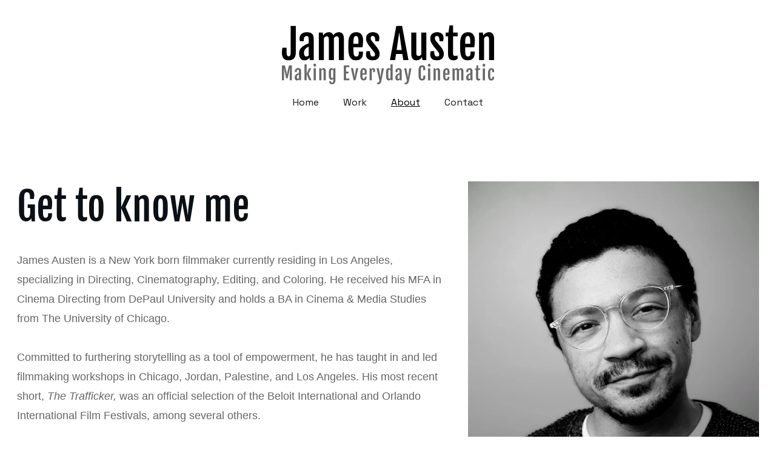

--- FILE ---
content_type: text/html
request_url: https://jamesiausten.com/about
body_size: 12030
content:
<!DOCTYPE html><html lang="en"> <head><meta charset="utf-8"><meta name="viewport" content="width=device-width, initial-scale=1.0"><!--[--><title>About</title><!----><link rel="icon" href="https://assets.zyrosite.com/cdn-cgi/image/format=auto,w=48,h=48,fit=crop,f=png/YD0voqnV24TQ45r8/favicon-32x32-YBgpV8jW36fW94zw.png"><link rel="apple-touch-icon" href="https://assets.zyrosite.com/cdn-cgi/image/format=auto,w=48,h=48,fit=crop,f=png/YD0voqnV24TQ45r8/favicon-32x32-YBgpV8jW36fW94zw.png"><meta content="https://jamesiausten.com/about" property="og:url"><link rel="canonical" href="https://jamesiausten.com/about"><meta content="About" property="og:title"><meta name="twitter:title" content="About"><meta content="website" property="og:type"><!----><!----><!----><!----><meta content="https://assets.zyrosite.com/cdn-cgi/image/format=auto,w=1200,h=630,fit=crop,f=jpeg/YD0voqnV24TQ45r8/james-austen-header-logo-grey_-YNqJEOxj3Li14pNR.png" property="og:image"><meta content="https://assets.zyrosite.com/cdn-cgi/image/format=auto,w=1200,h=630,fit=crop,f=jpeg/YD0voqnV24TQ45r8/james-austen-header-logo-grey_-YNqJEOxj3Li14pNR.png" name="twitter:image"><meta content="" property="og:image:alt"><meta content="" name="twitter:image:alt"><meta name="twitter:card" content="summary_large_image"><!----><link rel="preconnect"><!----><!----><!----><!----><!----><!--[--><link rel="alternate" hreflang="x-default" href="https://jamesiausten.com/about"><!--]--><link href="https://cdn.zyrosite.com/u1/google-fonts/font-faces?family=Catamaran:wght@400;500&amp;family=Space+Grotesk:wght@400&amp;display=swap" rel="preconnect" crossorigin="true"><link href="https://cdn.zyrosite.com/u1/google-fonts/font-faces?family=Catamaran:wght@400;500&amp;family=Space+Grotesk:wght@400&amp;display=swap" rel="preload" as="style"><link href="https://cdn.zyrosite.com/u1/google-fonts/font-faces?family=Catamaran:wght@400;500&amp;family=Space+Grotesk:wght@400&amp;display=swap" rel="stylesheet" referrerpolicy="no-referrer"><!--]--><style>
	
		@font-face {
			font-family: Fjalla One Regular;
			src: url('https://assets.zyrosite.com/YD0voqnV24TQ45r8/Fjalla One Regular.woff2') format('woff2');
			font-display: swap;
		}
	</style><link rel="prefetch" href="https://cdn.zyrosite.com/cdn-builder-placeholders/astro-traffic.txt"><link rel="stylesheet" href="/_astro-1712945026812/_slug_.n4m6XXRW.css" />
<style>#fb-root{position:relative;z-index:17}#fb-root .fb_dialog{left:-1000px}:root{--color-meteorite-dark: #2f1c6a;--color-meteorite: #8c85ff;--color-meteorite-light: #d5dfff;--color-primary-dark: #5025d1;--color-primary: #673de6;--color-primary-light: #ebe4ff;--color-danger-dark: #d63163;--color-danger: #fc5185;--color-danger-light: #ffe8ef;--color-warning-dark: #fea419;--color-warning-dark-2: #9F6000;--color-warning: #ffcd35;--color-warning-light: #fff8e2;--color-success-dark: #008361;--color-success: #00b090;--color-success-light: #def4f0;--color-dark: #1d1e20;--color-gray-dark: #36344d;--color-gray: #727586;--color-gray-border: #dadce0;--color-gray-light: #f2f3f6;--color-light: #fff;--color-azure: #357df9;--color-azure-light: #e3ebf9;--color-azure-dark: #265ab2}.whats-app-bubble{position:fixed;right:20px;bottom:24px;z-index:17;display:flex;cursor:pointer;border-radius:100px;box-shadow:#00000026 0 4px 12px}.whats-app-bubble--next-to-messenger{right:95px}.globalClass_2ebe{position:relative;z-index:17}#wtpQualitySign_fixedCSS,#wtpQualitySign_popupCSS{bottom:10px!important}#wtpQualitySign_fixedCSS{z-index:17!important}#wtpQualitySign_popupCSS{z-index:18!important}
</style></head> <body> <div> <style>astro-island,astro-slot,astro-static-slot{display:contents}</style><script>(()=>{var e=async t=>{await(await t())()};(self.Astro||(self.Astro={})).only=e;window.dispatchEvent(new Event("astro:only"));})();;(()=>{var b=Object.defineProperty;var f=(c,o,i)=>o in c?b(c,o,{enumerable:!0,configurable:!0,writable:!0,value:i}):c[o]=i;var l=(c,o,i)=>(f(c,typeof o!="symbol"?o+"":o,i),i);var p;{let c={0:t=>m(t),1:t=>i(t),2:t=>new RegExp(t),3:t=>new Date(t),4:t=>new Map(i(t)),5:t=>new Set(i(t)),6:t=>BigInt(t),7:t=>new URL(t),8:t=>new Uint8Array(t),9:t=>new Uint16Array(t),10:t=>new Uint32Array(t)},o=t=>{let[e,r]=t;return e in c?c[e](r):void 0},i=t=>t.map(o),m=t=>typeof t!="object"||t===null?t:Object.fromEntries(Object.entries(t).map(([e,r])=>[e,o(r)]));customElements.get("astro-island")||customElements.define("astro-island",(p=class extends HTMLElement{constructor(){super(...arguments);l(this,"Component");l(this,"hydrator");l(this,"hydrate",async()=>{var d;if(!this.hydrator||!this.isConnected)return;let e=(d=this.parentElement)==null?void 0:d.closest("astro-island[ssr]");if(e){e.addEventListener("astro:hydrate",this.hydrate,{once:!0});return}let r=this.querySelectorAll("astro-slot"),a={},h=this.querySelectorAll("template[data-astro-template]");for(let n of h){let s=n.closest(this.tagName);s!=null&&s.isSameNode(this)&&(a[n.getAttribute("data-astro-template")||"default"]=n.innerHTML,n.remove())}for(let n of r){let s=n.closest(this.tagName);s!=null&&s.isSameNode(this)&&(a[n.getAttribute("name")||"default"]=n.innerHTML)}let u;try{u=this.hasAttribute("props")?m(JSON.parse(this.getAttribute("props"))):{}}catch(n){let s=this.getAttribute("component-url")||"<unknown>",y=this.getAttribute("component-export");throw y&&(s+=` (export ${y})`),console.error(`[hydrate] Error parsing props for component ${s}`,this.getAttribute("props"),n),n}await this.hydrator(this)(this.Component,u,a,{client:this.getAttribute("client")}),this.removeAttribute("ssr"),this.dispatchEvent(new CustomEvent("astro:hydrate"))});l(this,"unmount",()=>{this.isConnected||this.dispatchEvent(new CustomEvent("astro:unmount"))})}disconnectedCallback(){document.removeEventListener("astro:after-swap",this.unmount),document.addEventListener("astro:after-swap",this.unmount,{once:!0})}connectedCallback(){if(!this.hasAttribute("await-children")||document.readyState==="interactive"||document.readyState==="complete")this.childrenConnectedCallback();else{let e=()=>{document.removeEventListener("DOMContentLoaded",e),r.disconnect(),this.childrenConnectedCallback()},r=new MutationObserver(()=>{var a;((a=this.lastChild)==null?void 0:a.nodeType)===Node.COMMENT_NODE&&this.lastChild.nodeValue==="astro:end"&&(this.lastChild.remove(),e())});r.observe(this,{childList:!0}),document.addEventListener("DOMContentLoaded",e)}}async childrenConnectedCallback(){let e=this.getAttribute("before-hydration-url");e&&await import(e),this.start()}start(){let e=JSON.parse(this.getAttribute("opts")),r=this.getAttribute("client");if(Astro[r]===void 0){window.addEventListener(`astro:${r}`,()=>this.start(),{once:!0});return}Astro[r](async()=>{let a=this.getAttribute("renderer-url"),[h,{default:u}]=await Promise.all([import(this.getAttribute("component-url")),a?import(a):()=>()=>{}]),d=this.getAttribute("component-export")||"default";if(!d.includes("."))this.Component=h[d];else{this.Component=h;for(let n of d.split("."))this.Component=this.Component[n]}return this.hydrator=u,this.hydrate},e,this)}attributeChangedCallback(){this.hydrate()}},l(p,"observedAttributes",["props"]),p))}})();</script><astro-island uid="ZGDPSM" component-url="/_astro-1712945026812/ClientHead.C3kYngJB.js" component-export="default" renderer-url="/_astro-1712945026812/client.CMofoZit.js" props="{&quot;page-noindex&quot;:[0,false],&quot;canonical-url&quot;:[0,&quot;https://jamesiausten.com/about&quot;],&quot;site-meta&quot;:[0,{&quot;version&quot;:[0,137],&quot;isLayout&quot;:[0,true],&quot;template&quot;:[0,&quot;millen&quot;],&quot;ogImageAlt&quot;:[0,&quot;&quot;],&quot;faviconPath&quot;:[0,&quot;favicon-32x32-YBgpV8jW36fW94zw.png&quot;],&quot;ogImagePath&quot;:[0,&quot;james-austen-header-logo-grey_-YNqJEOxj3Li14pNR.png&quot;],&quot;headerHeight&quot;:[0,269.734375],&quot;defaultLocale&quot;:[0,&quot;system&quot;],&quot;faviconOrigin&quot;:[0,&quot;assets&quot;],&quot;ogImageOrigin&quot;:[0,&quot;assets&quot;],&quot;demoEcwidStoreId&quot;:[0,&quot;26103239&quot;],&quot;metaHtmlLanguage&quot;:[0,&quot;en&quot;],&quot;headerHeightMobile&quot;:[0,131.515625],&quot;demoEcommerceStoreId&quot;:[0,&quot;demo_01G0E9P2R0CFTNBWEEFCEV8EG5&quot;],&quot;shouldAddWWWPrefixToDomain&quot;:[0,false]}],&quot;domain&quot;:[0,&quot;jamesiausten.com&quot;]}" ssr="" client="only" opts="{&quot;name&quot;:&quot;ClientHead&quot;,&quot;value&quot;:&quot;vue&quot;}"></astro-island> <script>(()=>{var e=async t=>{await(await t())()};(self.Astro||(self.Astro={})).load=e;window.dispatchEvent(new Event("astro:load"));})();</script><astro-island uid="Z1PTpO1" component-url="/_astro-1712945026812/Page.CzKjlGMG.js" component-export="default" renderer-url="/_astro-1712945026812/client.CMofoZit.js" props="{&quot;page-data&quot;:[0,{&quot;pages&quot;:[0,{&quot;home&quot;:[0,{&quot;meta&quot;:[0,{&quot;noindex&quot;:[0,false],&quot;password&quot;:[0,&quot;&quot;],&quot;ogImageAlt&quot;:[0,&quot;&quot;],&quot;ogImagePath&quot;:[0,null],&quot;ogImageOrigin&quot;:[0,null],&quot;passwordDesign&quot;:[0,&quot;default&quot;],&quot;passwordBackText&quot;:[0,&quot;Back to&quot;],&quot;passwordButtonText&quot;:[0,&quot;Enter&quot;],&quot;passwordHeadingText&quot;:[0,&quot;Guest area&quot;],&quot;passwordSubheadingText&quot;:[0,&quot;Please enter the password to access the page&quot;],&quot;passwordPlaceholderText&quot;:[0,&quot;Type password&quot;]}],&quot;name&quot;:[0,&quot;Work&quot;],&quot;slug&quot;:[0,&quot;work&quot;],&quot;type&quot;:[0,&quot;default&quot;],&quot;blocks&quot;:[1,[[0,&quot;zARvYc&quot;]]]}],&quot;zGO21U&quot;:[0,{&quot;meta&quot;:[0,{&quot;noindex&quot;:[0,false],&quot;password&quot;:[0,&quot;&quot;],&quot;ogImageAlt&quot;:[0,&quot;&quot;],&quot;ogImagePath&quot;:[0,null],&quot;ogImageOrigin&quot;:[0,null],&quot;passwordDesign&quot;:[0,&quot;default&quot;],&quot;passwordBackText&quot;:[0,&quot;Back to&quot;],&quot;passwordButtonText&quot;:[0,&quot;Enter&quot;],&quot;passwordHeadingText&quot;:[0,&quot;Guest area&quot;],&quot;passwordSubheadingText&quot;:[0,&quot;Please enter the password to access the page&quot;],&quot;passwordPlaceholderText&quot;:[0,&quot;Type password&quot;]}],&quot;name&quot;:[0,&quot;Home&quot;],&quot;slug&quot;:[0,&quot;home&quot;],&quot;type&quot;:[0,&quot;default&quot;],&quot;blocks&quot;:[1,[[0,&quot;zi32Vo&quot;]]]}],&quot;zP-pc0&quot;:[0,{&quot;meta&quot;:[0,{&quot;noindex&quot;:[0,false],&quot;password&quot;:[0,&quot;&quot;],&quot;ogImageAlt&quot;:[0,&quot;&quot;],&quot;ogImagePath&quot;:[0,null],&quot;ogImageOrigin&quot;:[0,null],&quot;passwordDesign&quot;:[0,&quot;default&quot;],&quot;passwordBackText&quot;:[0,&quot;Back to&quot;],&quot;passwordButtonText&quot;:[0,&quot;Enter&quot;],&quot;passwordHeadingText&quot;:[0,&quot;Guest area&quot;],&quot;passwordSubheadingText&quot;:[0,&quot;Please enter the password to access the page&quot;],&quot;passwordPlaceholderText&quot;:[0,&quot;Type password&quot;]}],&quot;name&quot;:[0,&quot;Contact&quot;],&quot;slug&quot;:[0,&quot;contact&quot;],&quot;type&quot;:[0,&quot;default&quot;],&quot;blocks&quot;:[1,[[0,&quot;zjQZ2u&quot;]]]}],&quot;zlH78b&quot;:[0,{&quot;meta&quot;:[0,{&quot;noindex&quot;:[0,false],&quot;password&quot;:[0,&quot;&quot;],&quot;ogImageAlt&quot;:[0,&quot;&quot;],&quot;ogImagePath&quot;:[0,null],&quot;ogImageOrigin&quot;:[0,null],&quot;passwordDesign&quot;:[0,&quot;default&quot;],&quot;passwordBackText&quot;:[0,&quot;Back to&quot;],&quot;passwordButtonText&quot;:[0,&quot;Enter&quot;],&quot;passwordHeadingText&quot;:[0,&quot;Guest area&quot;],&quot;passwordSubheadingText&quot;:[0,&quot;Please enter the password to access the page&quot;],&quot;passwordPlaceholderText&quot;:[0,&quot;Type password&quot;]}],&quot;name&quot;:[0,&quot;About&quot;],&quot;slug&quot;:[0,&quot;about&quot;],&quot;type&quot;:[0,&quot;default&quot;],&quot;blocks&quot;:[1,[[0,&quot;zIIXGC&quot;],[0,&quot;z6_I3D&quot;],[0,&quot;zFDgFE&quot;]]]}]}],&quot;blocks&quot;:[0,{&quot;header&quot;:[0,{&quot;type&quot;:[0,&quot;BlockNavigation&quot;],&quot;mobile&quot;:[0,{&quot;logoHeight&quot;:[0,33.529411764705884]}],&quot;desktop&quot;:[0,{&quot;logoHeight&quot;:[0,102.94117647058825]}],&quot;settings&quot;:[0,{&quot;styles&quot;:[0,{&quot;width&quot;:[0,&quot;1240px&quot;],&quot;padding&quot;:[0,&quot;36px 16px 36px 16px&quot;],&quot;m-padding&quot;:[0,&quot;24px 16px 24px 16px&quot;],&quot;logo-width&quot;:[0,&quot;350px&quot;],&quot;cartIconSize&quot;:[0,&quot;24px&quot;],&quot;m-logo-width&quot;:[0,&quot;114px&quot;],&quot;oldContentWidth&quot;:[0,&quot;1600px&quot;],&quot;menu-item-spacing&quot;:[0,&quot;40px&quot;],&quot;space-between-menu&quot;:[0,&quot;16px&quot;],&quot;m-menu-item-spacing&quot;:[0,&quot;20px&quot;],&quot;contrastBackgroundColor&quot;:[0,&quot;rgb(220, 220, 220)&quot;]}],&quot;cartText&quot;:[0,&quot;Shopping bag&quot;],&quot;isSticky&quot;:[0,false],&quot;showLogo&quot;:[0,true],&quot;isCartVisible&quot;:[0,true],&quot;logoImagePath&quot;:[0,&quot;james-austen-header-logo-grey_-YNqJEOxj3Li14pNR.png&quot;],&quot;logoPlacement&quot;:[0,&quot;center&quot;],&quot;logoImageOrigin&quot;:[0,&quot;assets&quot;],&quot;m-logoPlacement&quot;:[0,&quot;left&quot;],&quot;navigationPlacement&quot;:[0,&quot;center&quot;],&quot;m-navigationPlacement&quot;:[0,&quot;right&quot;]}],&quot;zindexes&quot;:[1,[]],&quot;background&quot;:[0,{&quot;color&quot;:[0,&quot;rgb(255, 255, 255)&quot;],&quot;current&quot;:[0,&quot;color&quot;],&quot;isTransparent&quot;:[0,false]}],&quot;components&quot;:[1,[]],&quot;logoAspectRatio&quot;:[0,3.4],&quot;navLinkTextColor&quot;:[0,&quot;rgb(26, 26, 26)&quot;],&quot;navLinkTextColorHover&quot;:[0,&quot;rgb(0, 0, 0)&quot;]}],&quot;z6_I3D&quot;:[0,{&quot;type&quot;:[0,&quot;BlockLayout&quot;],&quot;mobile&quot;:[0,{&quot;minHeight&quot;:[0,102]}],&quot;desktop&quot;:[0,{&quot;minHeight&quot;:[0,151]}],&quot;settings&quot;:[0,{&quot;styles&quot;:[0,{&quot;rows&quot;:[0,7],&quot;width&quot;:[0,&quot;1224px&quot;],&quot;row-gap&quot;:[0,&quot;16px&quot;],&quot;row-size&quot;:[0,&quot;48px&quot;],&quot;column-gap&quot;:[0,&quot;24px&quot;],&quot;block-padding&quot;:[0,&quot;16px 0px 16px 0px&quot;],&quot;m-block-padding&quot;:[0,&quot;40px 16px 40px 16px&quot;]}]}],&quot;zindexes&quot;:[1,[[0,&quot;zx2UwD&quot;]]],&quot;background&quot;:[0,{&quot;color&quot;:[0,&quot;rgb(160, 161, 160)&quot;],&quot;current&quot;:[0,&quot;color&quot;]}],&quot;components&quot;:[1,[[0,&quot;zx2UwD&quot;]]],&quot;initialBlockId&quot;:[0,&quot;ykKcm_4jZ&quot;]}],&quot;zFDgFE&quot;:[0,{&quot;type&quot;:[0,&quot;BlockLayout&quot;],&quot;mobile&quot;:[0,{&quot;minHeight&quot;:[0,1669]}],&quot;desktop&quot;:[0,{&quot;minHeight&quot;:[0,999]}],&quot;settings&quot;:[0,{&quot;styles&quot;:[0,{&quot;rows&quot;:[0,10],&quot;width&quot;:[0,&quot;1224px&quot;],&quot;row-gap&quot;:[0,&quot;16px&quot;],&quot;row-size&quot;:[0,&quot;48px&quot;],&quot;column-gap&quot;:[0,&quot;24px&quot;],&quot;block-padding&quot;:[0,&quot;16px 0px 16px 0px&quot;],&quot;m-block-padding&quot;:[0,&quot;40px 16px 40px 16px&quot;]}]}],&quot;zindexes&quot;:[1,[[0,&quot;zOzU0z&quot;],[0,&quot;zOTSIQ&quot;],[0,&quot;zHkXRU&quot;],[0,&quot;z0olpE&quot;],[0,&quot;zneq4Z&quot;]]],&quot;background&quot;:[0,{&quot;color&quot;:[0,&quot;rgb(255, 255, 255)&quot;],&quot;current&quot;:[0,&quot;color&quot;]}],&quot;components&quot;:[1,[[0,&quot;zOzU0z&quot;],[0,&quot;zOTSIQ&quot;],[0,&quot;zHkXRU&quot;],[0,&quot;z0olpE&quot;],[0,&quot;zneq4Z&quot;]]],&quot;initialBlockId&quot;:[0,&quot;cLd_9NbgT&quot;]}],&quot;zIIXGC&quot;:[0,{&quot;type&quot;:[0,&quot;BlockLayout&quot;],&quot;mobile&quot;:[0,{&quot;minHeight&quot;:[0,1428]}],&quot;desktop&quot;:[0,{&quot;isHidden&quot;:[0,false],&quot;minHeight&quot;:[0,695]}],&quot;settings&quot;:[0,{&quot;styles&quot;:[0,{&quot;block-padding&quot;:[0,&quot;16px 0 16px 0&quot;],&quot;m-block-padding&quot;:[0,&quot;16px&quot;]}]}],&quot;zindexes&quot;:[1,[[0,&quot;zXGiEO&quot;],[0,&quot;ztSUum&quot;]]],&quot;background&quot;:[0,{&quot;color&quot;:[0,&quot;rgb(255, 255, 255)&quot;],&quot;current&quot;:[0,&quot;color&quot;]}],&quot;components&quot;:[1,[[0,&quot;zXGiEO&quot;],[0,&quot;ztSUum&quot;]]],&quot;initialBlockId&quot;:[0,&quot;z6Avrq&quot;]}],&quot;zy3vjY&quot;:[0,{&quot;slot&quot;:[0,&quot;footer&quot;],&quot;type&quot;:[0,&quot;BlockLayout&quot;],&quot;mobile&quot;:[0,{&quot;minHeight&quot;:[0,239]}],&quot;desktop&quot;:[0,{&quot;minHeight&quot;:[0,208]}],&quot;settings&quot;:[0,{&quot;styles&quot;:[0,{&quot;cols&quot;:[0,&quot;12&quot;],&quot;rows&quot;:[0,3],&quot;width&quot;:[0,&quot;1224px&quot;],&quot;m-rows&quot;:[0,&quot;1&quot;],&quot;col-gap&quot;:[0,&quot;24px&quot;],&quot;row-gap&quot;:[0,&quot;16px&quot;],&quot;row-size&quot;:[0,&quot;48px&quot;],&quot;column-gap&quot;:[0,&quot;24px&quot;],&quot;block-padding&quot;:[0,&quot;16px 0 16px 0&quot;],&quot;m-block-padding&quot;:[0,&quot;40px 16px 40px 16px&quot;]}]}],&quot;zindexes&quot;:[1,[]],&quot;background&quot;:[0,{&quot;color&quot;:[0,&quot;rgb(255, 255, 255)&quot;],&quot;current&quot;:[0,&quot;color&quot;]}],&quot;components&quot;:[1,[]],&quot;initialBlockId&quot;:[0,&quot;bXGv4auUY&quot;]}]}],&quot;elements&quot;:[0,{&quot;z0olpE&quot;:[0,{&quot;type&quot;:[0,&quot;GridTextBox&quot;],&quot;mobile&quot;:[0,{&quot;top&quot;:[0,1464],&quot;left&quot;:[0,0],&quot;width&quot;:[0,319],&quot;height&quot;:[0,38]}],&quot;content&quot;:[0,&quot;&lt;h3 dir=\&quot;auto\&quot; style=\&quot;color: rgb(10, 16, 21); --lineHeightDesktop: 1.3; --fontSizeDesktop: 32px\&quot;&gt;&lt;span style=\&quot;font-family: Catamaran; font-weight: 400\&quot;&gt;Accolades&lt;/span&gt;&lt;/h3&gt;&quot;],&quot;desktop&quot;:[0,{&quot;top&quot;:[0,824],&quot;left&quot;:[0,0],&quot;width&quot;:[0,400],&quot;height&quot;:[0,42]}],&quot;settings&quot;:[0,{&quot;styles&quot;:[0,{&quot;text&quot;:[0,&quot;left&quot;],&quot;align&quot;:[0,&quot;flex-start&quot;],&quot;justify&quot;:[0,&quot;flex-start&quot;],&quot;m-element-margin&quot;:[0,&quot;0 0 24px 0&quot;]}]}],&quot;initialElementId&quot;:[0,&quot;AKn4RMCzfm&quot;]}],&quot;zHkXRU&quot;:[0,{&quot;type&quot;:[0,&quot;GridImage&quot;],&quot;mobile&quot;:[0,{&quot;top&quot;:[0,297],&quot;left&quot;:[0,0],&quot;width&quot;:[0,328],&quot;height&quot;:[0,263]}],&quot;target&quot;:[0,&quot;_self&quot;],&quot;desktop&quot;:[0,{&quot;top&quot;:[0,144],&quot;left&quot;:[0,618],&quot;width&quot;:[0,606],&quot;height&quot;:[0,496]}],&quot;settings&quot;:[0,{&quot;alt&quot;:[0,&quot;&quot;],&quot;path&quot;:[0,&quot;ltbd-ptich-page-v2-mnl3e6lk70F91QJX.png&quot;],&quot;origin&quot;:[0,&quot;assets&quot;],&quot;styles&quot;:[0,{&quot;align&quot;:[0,&quot;center&quot;],&quot;justify&quot;:[0,&quot;center&quot;],&quot;m-element-margin&quot;:[0,&quot;0 0 16px 0&quot;]}]}],&quot;initialElementId&quot;:[0,&quot;5VuUeN_fwp&quot;],&quot;fullResolutionWidth&quot;:[0,1920],&quot;fullResolutionHeight&quot;:[0,1080]}],&quot;zOTSIQ&quot;:[0,{&quot;type&quot;:[0,&quot;GridTextBox&quot;],&quot;mobile&quot;:[0,{&quot;top&quot;:[0,582],&quot;left&quot;:[0,0],&quot;width&quot;:[0,328],&quot;height&quot;:[0,842]}],&quot;content&quot;:[0,&quot;&lt;p dir=\&quot;auto\&quot; class=\&quot;body-large\&quot;&gt;Co-written by the mother-son duo of Stephanie Timm-Austen and James Austen, this coming-of-age horror, set in the 70s, is inspired by–and is based on–the real events surrounding a time in which Stephanie and her sisters were sent from Brooklyn, NY to live with their grandparents in rural Georgia following the psychiatric hospitalization of their mother. The film weaves our true family history with little known Southern African-American folklore &amp;amp; spirituality to tell the story of a little girl who finds the strength to face horrors both at home and in the world by learning to love herself and embrace the generational strength Black mothers seek to pass down to their children.&lt;/p&gt;&lt;p dir=\&quot;auto\&quot; class=\&quot;body-large\&quot;&gt;Reviewers have called &lt;em&gt;Lay this Body Down&lt;/em&gt;&lt;strong&gt;&lt;em&gt; &lt;/em&gt;&lt;/strong&gt;\&quot;completely captivating,\&quot; and \&quot;a sharp, atmospheric, and genuinely horrifying tale that[&#39;s]... Well worth the read...\&quot;&lt;/p&gt;&quot;],&quot;desktop&quot;:[0,{&quot;top&quot;:[0,250],&quot;left&quot;:[0,0],&quot;width&quot;:[0,514],&quot;height&quot;:[0,550]}],&quot;settings&quot;:[0,{&quot;styles&quot;:[0,{&quot;text&quot;:[0,&quot;left&quot;],&quot;align&quot;:[0,&quot;flex-start&quot;],&quot;justify&quot;:[0,&quot;flex-start&quot;],&quot;m-element-margin&quot;:[0,&quot;0 0 32px 0&quot;]}]}],&quot;initialElementId&quot;:[0,&quot;SgZcpnmzI8&quot;]}],&quot;zOzU0z&quot;:[0,{&quot;type&quot;:[0,&quot;GridTextBox&quot;],&quot;mobile&quot;:[0,{&quot;top&quot;:[0,49],&quot;left&quot;:[0,0],&quot;width&quot;:[0,319],&quot;height&quot;:[0,232]}],&quot;content&quot;:[0,&quot;&lt;h3 dir=\&quot;auto\&quot; style=\&quot;color: rgb(10, 16, 21); --lineHeightDesktop: 1.3; --fontSizeDesktop: 32px; margin-bottom: 32px\&quot;&gt;&lt;em&gt;Lay this Body Down&lt;/em&gt;&lt;/h3&gt;&lt;p dir=\&quot;auto\&quot; style=\&quot;color: rgb(102, 102, 102)\&quot; class=\&quot;body-large\&quot;&gt;&lt;span style=\&quot;text-transform: none; letter-spacing: normal\&quot;&gt;&lt;em&gt;Three young girls and their grandmother are forced to reckon with the evil bloodlust of a skinwalking Boo-Hag in rural Georgia of the 1970s.&lt;/em&gt;&lt;/span&gt;&lt;/p&gt;&quot;],&quot;desktop&quot;:[0,{&quot;top&quot;:[0,64],&quot;left&quot;:[0,0],&quot;width&quot;:[0,606],&quot;height&quot;:[0,171]}],&quot;settings&quot;:[0,{&quot;styles&quot;:[0,{&quot;text&quot;:[0,&quot;left&quot;],&quot;align&quot;:[0,&quot;flex-start&quot;],&quot;justify&quot;:[0,&quot;flex-start&quot;],&quot;m-element-margin&quot;:[0,&quot;0 0 24px 0&quot;]}]}],&quot;initialElementId&quot;:[0,&quot;AKn4RMCzfm&quot;]}],&quot;zXGiEO&quot;:[0,{&quot;type&quot;:[0,&quot;GridTextBox&quot;],&quot;mobile&quot;:[0,{&quot;top&quot;:[0,35],&quot;left&quot;:[0,0],&quot;width&quot;:[0,328],&quot;height&quot;:[0,1034]}],&quot;content&quot;:[0,&quot;&lt;h1 dir=\&quot;auto\&quot; style=\&quot;color: rgb(10, 16, 21); --lineHeightDesktop: 1.3; --fontSizeDesktop: 64px; margin-bottom: 24px\&quot;&gt;&lt;span style=\&quot;font-family: Fjalla\\ One\\ Regular; font-weight: 400\&quot;&gt;Get to know me&lt;/span&gt;&lt;/h1&gt;&lt;p dir=\&quot;auto\&quot; class=\&quot;body-large\&quot;&gt;&lt;span style=\&quot;color: rgb(102, 102, 102); text-transform: none; letter-spacing: normal; font-family: OpenSans, Arial, sans-serif; font-weight: 400\&quot;&gt;James Austen is a New York born filmmaker currently residing in Los Angeles, specializing in Directing, Cinematography, Editing, and Coloring. He received his MFA in Cinema Directing from DePaul University and holds a BA in Cinema &amp;amp; Media Studies from The University of Chicago. &lt;/span&gt;&lt;br&gt;&lt;br&gt;&lt;span style=\&quot;color: rgb(102, 102, 102); text-transform: none; letter-spacing: normal; font-family: OpenSans, Arial, sans-serif; font-weight: 400\&quot;&gt;Committed to furthering storytelling as a tool of empowerment, he has taught in and led filmmaking workshops in Chicago, Jordan, Palestine, and Los Angeles. His most recent short, &lt;em&gt;The Trafficker,&lt;/em&gt; was an official selection of the Beloit International and Orlando International Film Festivals, among several others. &lt;/span&gt;&lt;br&gt;&lt;br&gt;&lt;span style=\&quot;color: rgb(102, 102, 102); text-transform: none; letter-spacing: normal; font-family: OpenSans, Arial, sans-serif; font-weight: 400\&quot;&gt;As an artist, James explores his unique personal experiences and perspectives as a mixed-race individual through characters, stories, and settings that are set at the periphery of being–neither here nor there–trying to find a place in “placeless-ness.”&lt;/span&gt;&lt;/p&gt;&quot;],&quot;desktop&quot;:[0,{&quot;top&quot;:[0,80],&quot;left&quot;:[0,0],&quot;width&quot;:[0,709],&quot;height&quot;:[0,540]}],&quot;settings&quot;:[0,{&quot;styles&quot;:[0,{&quot;text&quot;:[0,&quot;left&quot;],&quot;align&quot;:[0,&quot;flex-start&quot;],&quot;justify&quot;:[0,&quot;flex-start&quot;],&quot;m-element-margin&quot;:[0,&quot;0 0 16px 0&quot;]}]}],&quot;initialElementId&quot;:[0,&quot;zQQaCb&quot;]}],&quot;zneq4Z&quot;:[0,{&quot;type&quot;:[0,&quot;GridTextBox&quot;],&quot;mobile&quot;:[0,{&quot;top&quot;:[0,1504],&quot;left&quot;:[0,0],&quot;width&quot;:[0,328],&quot;height&quot;:[0,86]}],&quot;content&quot;:[0,&quot;&lt;ul dir=\&quot;auto\&quot;&gt;&lt;li&gt;&lt;p dir=\&quot;auto\&quot; class=\&quot;body\&quot;&gt;Semifinalist - Stage32&#39;s 10th Annual Search for New Blood Screenwriting Contest&lt;/p&gt;&lt;/li&gt;&lt;/ul&gt;&quot;],&quot;desktop&quot;:[0,{&quot;top&quot;:[0,880],&quot;left&quot;:[0,0],&quot;width&quot;:[0,514],&quot;height&quot;:[0,58]}],&quot;settings&quot;:[0,{&quot;styles&quot;:[0,{&quot;text&quot;:[0,&quot;left&quot;],&quot;align&quot;:[0,&quot;flex-start&quot;],&quot;justify&quot;:[0,&quot;flex-start&quot;],&quot;m-element-margin&quot;:[0,&quot;0 0 32px 0&quot;]}]}],&quot;initialElementId&quot;:[0,&quot;SgZcpnmzI8&quot;]}],&quot;ztSUum&quot;:[0,{&quot;rel&quot;:[0,&quot;nofollow&quot;],&quot;type&quot;:[0,&quot;GridImage&quot;],&quot;mobile&quot;:[0,{&quot;top&quot;:[0,1085],&quot;left&quot;:[0,0],&quot;width&quot;:[0,328],&quot;height&quot;:[0,320]}],&quot;desktop&quot;:[0,{&quot;top&quot;:[0,80],&quot;left&quot;:[0,744],&quot;width&quot;:[0,480],&quot;height&quot;:[0,544]}],&quot;settings&quot;:[0,{&quot;alt&quot;:[0,&quot;&quot;],&quot;path&quot;:[0,&quot;20231107-p1199099og-edit-A1aKk1vRgxcX8ZBb.jpeg&quot;],&quot;origin&quot;:[0,&quot;assets&quot;],&quot;styles&quot;:[0,{&quot;align&quot;:[0,&quot;center&quot;],&quot;justify&quot;:[0,&quot;center&quot;],&quot;m-element-margin&quot;:[0,&quot;0 0 16px 0&quot;]}],&quot;clickAction&quot;:[0,&quot;none&quot;]}],&quot;fullResolutionWidth&quot;:[0,3144],&quot;fullResolutionHeight&quot;:[0,4192]}],&quot;zx2UwD&quot;:[0,{&quot;type&quot;:[0,&quot;GridTextBox&quot;],&quot;mobile&quot;:[0,{&quot;top&quot;:[0,49],&quot;left&quot;:[0,0],&quot;width&quot;:[0,328],&quot;height&quot;:[0,42]}],&quot;content&quot;:[0,&quot;&lt;h3 dir=\&quot;auto\&quot; style=\&quot;color: rgb(255, 255, 255); --lineHeightDesktop: 1.3; --fontSizeDesktop: 64px\&quot;&gt;&lt;span style=\&quot;font-family: Fjalla\\ One\\ Regular; font-weight: 400\&quot;&gt;What&#39;s cooking&lt;/span&gt;&lt;/h3&gt;&quot;],&quot;desktop&quot;:[0,{&quot;top&quot;:[0,40],&quot;left&quot;:[0,0],&quot;width&quot;:[0,606],&quot;height&quot;:[0,89]}],&quot;settings&quot;:[0,{&quot;styles&quot;:[0,{&quot;text&quot;:[0,&quot;left&quot;],&quot;align&quot;:[0,&quot;flex-start&quot;],&quot;justify&quot;:[0,&quot;flex-start&quot;],&quot;m-element-margin&quot;:[0,&quot;0 0 24px 0&quot;]}]}],&quot;initialElementId&quot;:[0,&quot;dYzqlqJu2D&quot;]}]}],&quot;nav&quot;:[1,[[0,{&quot;isHidden&quot;:[0,false],&quot;linkType&quot;:[0,&quot;Page&quot;],&quot;subItems&quot;:[1,[]],&quot;navItemId&quot;:[0,&quot;zpK_-c&quot;],&quot;linkedPageId&quot;:[0,&quot;zGO21U&quot;]}],[0,{&quot;isHidden&quot;:[0,false],&quot;linkType&quot;:[0,&quot;Page&quot;],&quot;subItems&quot;:[1,[]],&quot;navItemId&quot;:[0,&quot;home&quot;],&quot;linkedPageId&quot;:[0,&quot;home&quot;]}],[0,{&quot;isHidden&quot;:[0,false],&quot;linkType&quot;:[0,&quot;Page&quot;],&quot;subItems&quot;:[1,[]],&quot;navItemId&quot;:[0,&quot;zpQ6vz&quot;],&quot;linkedPageId&quot;:[0,&quot;zlH78b&quot;]}],[0,{&quot;isHidden&quot;:[0,false],&quot;linkType&quot;:[0,&quot;Page&quot;],&quot;subItems&quot;:[1,[]],&quot;navItemId&quot;:[0,&quot;zdlfzP&quot;],&quot;linkedPageId&quot;:[0,&quot;zP-pc0&quot;]}]]],&quot;currentLocale&quot;:[0,&quot;system&quot;],&quot;homePageId&quot;:[0,&quot;zGO21U&quot;],&quot;isNavHidden&quot;:[0,false],&quot;cookieBannerAcceptText&quot;:[0],&quot;cookieBannerDisclaimer&quot;:[0],&quot;cookieBannerDeclineText&quot;:[0],&quot;blogReadingTimeText&quot;:[0],&quot;metaTitle&quot;:[0],&quot;meta&quot;:[0,{&quot;version&quot;:[0,137],&quot;isLayout&quot;:[0,true],&quot;template&quot;:[0,&quot;millen&quot;],&quot;ogImageAlt&quot;:[0,&quot;&quot;],&quot;faviconPath&quot;:[0,&quot;favicon-32x32-YBgpV8jW36fW94zw.png&quot;],&quot;ogImagePath&quot;:[0,&quot;james-austen-header-logo-grey_-YNqJEOxj3Li14pNR.png&quot;],&quot;headerHeight&quot;:[0,269.734375],&quot;defaultLocale&quot;:[0,&quot;system&quot;],&quot;faviconOrigin&quot;:[0,&quot;assets&quot;],&quot;ogImageOrigin&quot;:[0,&quot;assets&quot;],&quot;demoEcwidStoreId&quot;:[0,&quot;26103239&quot;],&quot;metaHtmlLanguage&quot;:[0,&quot;en&quot;],&quot;headerHeightMobile&quot;:[0,131.515625],&quot;demoEcommerceStoreId&quot;:[0,&quot;demo_01G0E9P2R0CFTNBWEEFCEV8EG5&quot;],&quot;shouldAddWWWPrefixToDomain&quot;:[0,false]}],&quot;forms&quot;:[0,{&quot;Contact form&quot;:[0,{&quot;token&quot;:[0,&quot;Yle5b1wGRgCv5oGMP4JoAVXjNgKYwWBO&quot;]}],&quot;Subscribe form&quot;:[0,{&quot;token&quot;:[0,&quot;YKbJp13Xw8ibKl0LQgvXm5LR0y7Y4kL3&quot;]}]}],&quot;styles&quot;:[0,{&quot;h1&quot;:[0,{&quot;font-size&quot;:[0,&quot;80px&quot;],&quot;font-style&quot;:[0,&quot;normal&quot;],&quot;font-family&quot;:[0,&quot;var(--font-primary)&quot;],&quot;font-weight&quot;:[0,500],&quot;line-height&quot;:[0,&quot;1.2&quot;],&quot;m-font-size&quot;:[0,&quot;44px&quot;],&quot;letter-spacing&quot;:[0,&quot;normal&quot;],&quot;text-transform&quot;:[0,&quot;none&quot;],&quot;text-decoration&quot;:[0,&quot;none&quot;]}],&quot;h2&quot;:[0,{&quot;font-size&quot;:[0,&quot;64px&quot;],&quot;font-style&quot;:[0,&quot;normal&quot;],&quot;font-family&quot;:[0,&quot;var(--font-primary)&quot;],&quot;font-weight&quot;:[0,500],&quot;line-height&quot;:[0,&quot;1.2&quot;],&quot;m-font-size&quot;:[0,&quot;36px&quot;],&quot;letter-spacing&quot;:[0,&quot;normal&quot;],&quot;text-transform&quot;:[0,&quot;none&quot;],&quot;text-decoration&quot;:[0,&quot;none&quot;]}],&quot;h3&quot;:[0,{&quot;font-size&quot;:[0,&quot;48px&quot;],&quot;font-style&quot;:[0,&quot;normal&quot;],&quot;font-family&quot;:[0,&quot;var(--font-primary)&quot;],&quot;font-weight&quot;:[0,500],&quot;line-height&quot;:[0,&quot;1.2&quot;],&quot;m-font-size&quot;:[0,&quot;32px&quot;],&quot;letter-spacing&quot;:[0,&quot;normal&quot;],&quot;text-transform&quot;:[0,&quot;none&quot;],&quot;text-decoration&quot;:[0,&quot;none&quot;]}],&quot;h4&quot;:[0,{&quot;font-size&quot;:[0,&quot;32px&quot;],&quot;font-style&quot;:[0,&quot;normal&quot;],&quot;font-family&quot;:[0,&quot;var(--font-primary)&quot;],&quot;font-weight&quot;:[0,500],&quot;line-height&quot;:[0,&quot;1.2&quot;],&quot;m-font-size&quot;:[0,&quot;28px&quot;],&quot;letter-spacing&quot;:[0,&quot;normal&quot;],&quot;text-transform&quot;:[0,&quot;none&quot;],&quot;text-decoration&quot;:[0,&quot;none&quot;]}],&quot;h5&quot;:[0,{&quot;font-size&quot;:[0,&quot;24px&quot;],&quot;font-style&quot;:[0,&quot;normal&quot;],&quot;font-family&quot;:[0,&quot;var(--font-primary)&quot;],&quot;font-weight&quot;:[0,500],&quot;line-height&quot;:[0,&quot;1.2&quot;],&quot;m-font-size&quot;:[0,&quot;24px&quot;],&quot;letter-spacing&quot;:[0,&quot;normal&quot;],&quot;text-transform&quot;:[0,&quot;none&quot;],&quot;text-decoration&quot;:[0,&quot;none&quot;]}],&quot;h6&quot;:[0,{&quot;font-size&quot;:[0,&quot;20px&quot;],&quot;font-style&quot;:[0,&quot;normal&quot;],&quot;font-family&quot;:[0,&quot;var(--font-primary)&quot;],&quot;font-weight&quot;:[0,500],&quot;line-height&quot;:[0,&quot;1.2&quot;],&quot;m-font-size&quot;:[0,&quot;20px&quot;],&quot;letter-spacing&quot;:[0,&quot;normal&quot;],&quot;text-transform&quot;:[0,&quot;none&quot;],&quot;text-decoration&quot;:[0,&quot;none&quot;]}],&quot;body&quot;:[0,{&quot;font-size&quot;:[0,&quot;16px&quot;],&quot;font-style&quot;:[0,&quot;normal&quot;],&quot;font-family&quot;:[0,&quot;var(--font-secondary)&quot;],&quot;font-weight&quot;:[0,400],&quot;line-height&quot;:[0,&quot;1.8&quot;],&quot;m-font-size&quot;:[0,&quot;16px&quot;],&quot;letter-spacing&quot;:[0,&quot;normal&quot;],&quot;text-transform&quot;:[0,&quot;none&quot;],&quot;text-decoration&quot;:[0,&quot;none&quot;]}],&quot;font&quot;:[0,{&quot;primary&quot;:[0,&quot;&#39;Catamaran&#39;, sans-serif&quot;],&quot;secondary&quot;:[0,&quot;&#39;Space Grotesk&#39;, sans-serif&quot;]}],&quot;nav-link&quot;:[0,{&quot;font-size&quot;:[0,&quot;16px&quot;],&quot;font-style&quot;:[0,&quot;normal&quot;],&quot;font-family&quot;:[0,&quot;var(--font-secondary)&quot;],&quot;font-weight&quot;:[0,400],&quot;line-height&quot;:[0,&quot;1.8&quot;],&quot;m-font-size&quot;:[0,&quot;16px&quot;],&quot;letter-spacing&quot;:[0,&quot;normal&quot;],&quot;text-transform&quot;:[0,&quot;none&quot;],&quot;text-decoration&quot;:[0,&quot;none&quot;]}],&quot;body-large&quot;:[0,{&quot;font-size&quot;:[0,&quot;18px&quot;],&quot;font-style&quot;:[0,&quot;normal&quot;],&quot;font-family&quot;:[0,&quot;var(--font-secondary)&quot;],&quot;font-weight&quot;:[0,400],&quot;line-height&quot;:[0,&quot;1.8&quot;],&quot;m-font-size&quot;:[0,&quot;18px&quot;],&quot;letter-spacing&quot;:[0,&quot;normal&quot;],&quot;text-transform&quot;:[0,&quot;none&quot;],&quot;text-decoration&quot;:[0,&quot;none&quot;]}],&quot;body-small&quot;:[0,{&quot;font-size&quot;:[0,&quot;14px&quot;],&quot;font-style&quot;:[0,&quot;normal&quot;],&quot;font-family&quot;:[0,&quot;var(--font-secondary)&quot;],&quot;font-weight&quot;:[0,400],&quot;line-height&quot;:[0,&quot;1.8&quot;],&quot;m-font-size&quot;:[0,&quot;14px&quot;],&quot;letter-spacing&quot;:[0,&quot;normal&quot;],&quot;text-transform&quot;:[0,&quot;none&quot;],&quot;text-decoration&quot;:[0,&quot;none&quot;]}],&quot;grid-button-primary&quot;:[0,{&quot;font-size&quot;:[0,&quot;16px&quot;],&quot;padding-x&quot;:[0,&quot;40px&quot;],&quot;padding-y&quot;:[0,&quot;16px&quot;],&quot;font-style&quot;:[0,&quot;normal&quot;],&quot;border-null&quot;:[0,&quot;&quot;],&quot;font-family&quot;:[0,&quot;var(--font-secondary)&quot;],&quot;font-weight&quot;:[0,400],&quot;line-height&quot;:[0,&quot;normal&quot;],&quot;m-font-size&quot;:[0,&quot;16px&quot;],&quot;m-padding-x&quot;:[0,&quot;36px&quot;],&quot;m-padding-y&quot;:[0,&quot;14px&quot;],&quot;box-shadow-x&quot;:[0,&quot;0px&quot;],&quot;box-shadow-y&quot;:[0,&quot;0px&quot;],&quot;border-radius&quot;:[0,0],&quot;letter-spacing&quot;:[0,&quot;normal&quot;],&quot;text-transform&quot;:[0,&quot;none&quot;],&quot;box-shadow-blur&quot;:[0,&quot;0px&quot;],&quot;box-shadow-null&quot;:[0,&quot;&quot;],&quot;text-decoration&quot;:[0,&quot;none&quot;],&quot;box-shadow-color&quot;:[0,&quot;rgba(0, 0, 0, 0)&quot;],&quot;border-null-hover&quot;:[0,&quot;&quot;],&quot;box-shadow-spread&quot;:[0,&quot;0px&quot;],&quot;box-shadow-x-hover&quot;:[0,&quot;0px&quot;],&quot;box-shadow-y-hover&quot;:[0,&quot;0px&quot;],&quot;transition-duration&quot;:[0,&quot;0.2s&quot;],&quot;background-color-null&quot;:[0,&quot;&quot;],&quot;box-shadow-blur-hover&quot;:[0,&quot;0px&quot;],&quot;box-shadow-null-hover&quot;:[0,&quot;&quot;],&quot;box-shadow-color-hover&quot;:[0,&quot;0px&quot;],&quot;box-shadow-spread-hover&quot;:[0,&quot;0px&quot;],&quot;transition-timing-function&quot;:[0,&quot;ease&quot;],&quot;background-color-null-hover&quot;:[0,&quot;&quot;]}],&quot;grid-button-secondary&quot;:[0,{&quot;font-size&quot;:[0,&quot;16px&quot;],&quot;padding-x&quot;:[0,&quot;40px&quot;],&quot;padding-y&quot;:[0,&quot;16px&quot;],&quot;font-style&quot;:[0,&quot;normal&quot;],&quot;border-null&quot;:[0,&quot;&quot;],&quot;font-family&quot;:[0,&quot;var(--font-secondary)&quot;],&quot;font-weight&quot;:[0,400],&quot;line-height&quot;:[0,&quot;normal&quot;],&quot;m-font-size&quot;:[0,&quot;16px&quot;],&quot;m-padding-x&quot;:[0,&quot;36px&quot;],&quot;m-padding-y&quot;:[0,&quot;14px&quot;],&quot;box-shadow-x&quot;:[0,&quot;0px&quot;],&quot;box-shadow-y&quot;:[0,&quot;0px&quot;],&quot;border-radius&quot;:[0,0],&quot;letter-spacing&quot;:[0,&quot;normal&quot;],&quot;text-transform&quot;:[0,&quot;none&quot;],&quot;box-shadow-blur&quot;:[0,&quot;0px&quot;],&quot;box-shadow-null&quot;:[0,&quot;&quot;],&quot;text-decoration&quot;:[0,&quot;none&quot;],&quot;box-shadow-color&quot;:[0,&quot;rgba(0, 0, 0, 0)&quot;],&quot;border-null-hover&quot;:[0,&quot;&quot;],&quot;box-shadow-spread&quot;:[0,&quot;0px&quot;],&quot;box-shadow-x-hover&quot;:[0,&quot;0px&quot;],&quot;box-shadow-y-hover&quot;:[0,&quot;0px&quot;],&quot;transition-duration&quot;:[0,&quot;0.2s&quot;],&quot;background-color-null&quot;:[0,&quot;&quot;],&quot;box-shadow-blur-hover&quot;:[0,&quot;0px&quot;],&quot;box-shadow-null-hover&quot;:[0,&quot;&quot;],&quot;box-shadow-color-hover&quot;:[0,&quot;0px&quot;],&quot;box-shadow-spread-hover&quot;:[0,&quot;0px&quot;],&quot;transition-timing-function&quot;:[0,&quot;ease&quot;],&quot;background-color-null-hover&quot;:[0,&quot;&quot;]}]}],&quot;domain&quot;:[0,&quot;jamesiausten.com&quot;],&quot;siteId&quot;:[0,&quot;YD0voqnV24TQ45r8&quot;],&quot;ecommerceShoppingCart&quot;:[0],&quot;blogCategories&quot;:[0,{}],&quot;languageSwitcherLanguages&quot;:[1,[]],&quot;currentPageId&quot;:[0,&quot;zlH78b&quot;],&quot;productId&quot;:[0],&quot;languageKeys&quot;:[1,[[0,&quot;system&quot;]]],&quot;ecwidPages&quot;:[0,{}]}]}" ssr="" client="load" opts="{&quot;name&quot;:&quot;Page&quot;,&quot;value&quot;:true}" await-children=""><!--[--><main style="--h1-font-size:80px;--h1-font-style:normal;--h1-font-family:var(--font-primary);--h1-font-weight:500;--h1-line-height:1.2;--h1-m-font-size:44px;--h1-letter-spacing:normal;--h1-text-transform:none;--h1-text-decoration:none;--h2-font-size:64px;--h2-font-style:normal;--h2-font-family:var(--font-primary);--h2-font-weight:500;--h2-line-height:1.2;--h2-m-font-size:36px;--h2-letter-spacing:normal;--h2-text-transform:none;--h2-text-decoration:none;--h3-font-size:48px;--h3-font-style:normal;--h3-font-family:var(--font-primary);--h3-font-weight:500;--h3-line-height:1.2;--h3-m-font-size:32px;--h3-letter-spacing:normal;--h3-text-transform:none;--h3-text-decoration:none;--h4-font-size:32px;--h4-font-style:normal;--h4-font-family:var(--font-primary);--h4-font-weight:500;--h4-line-height:1.2;--h4-m-font-size:28px;--h4-letter-spacing:normal;--h4-text-transform:none;--h4-text-decoration:none;--h5-font-size:24px;--h5-font-style:normal;--h5-font-family:var(--font-primary);--h5-font-weight:500;--h5-line-height:1.2;--h5-m-font-size:24px;--h5-letter-spacing:normal;--h5-text-transform:none;--h5-text-decoration:none;--h6-font-size:20px;--h6-font-style:normal;--h6-font-family:var(--font-primary);--h6-font-weight:500;--h6-line-height:1.2;--h6-m-font-size:20px;--h6-letter-spacing:normal;--h6-text-transform:none;--h6-text-decoration:none;--body-font-size:16px;--body-font-style:normal;--body-font-family:var(--font-secondary);--body-font-weight:400;--body-line-height:1.8;--body-m-font-size:16px;--body-letter-spacing:normal;--body-text-transform:none;--body-text-decoration:none;--font-primary:&#39;Catamaran&#39;, sans-serif;--font-secondary:&#39;Space Grotesk&#39;, sans-serif;--nav-link-font-size:16px;--nav-link-font-style:normal;--nav-link-font-family:var(--font-secondary);--nav-link-font-weight:400;--nav-link-line-height:1.8;--nav-link-m-font-size:16px;--nav-link-letter-spacing:normal;--nav-link-text-transform:none;--nav-link-text-decoration:none;--body-large-font-size:18px;--body-large-font-style:normal;--body-large-font-family:var(--font-secondary);--body-large-font-weight:400;--body-large-line-height:1.8;--body-large-m-font-size:18px;--body-large-letter-spacing:normal;--body-large-text-transform:none;--body-large-text-decoration:none;--body-small-font-size:14px;--body-small-font-style:normal;--body-small-font-family:var(--font-secondary);--body-small-font-weight:400;--body-small-line-height:1.8;--body-small-m-font-size:14px;--body-small-letter-spacing:normal;--body-small-text-transform:none;--body-small-text-decoration:none;--grid-button-primary-font-size:16px;--grid-button-primary-padding-x:40px;--grid-button-primary-padding-y:16px;--grid-button-primary-font-style:normal;--grid-button-primary-border-null:;--grid-button-primary-font-family:var(--font-secondary);--grid-button-primary-font-weight:400;--grid-button-primary-line-height:normal;--grid-button-primary-m-font-size:16px;--grid-button-primary-m-padding-x:36px;--grid-button-primary-m-padding-y:14px;--grid-button-primary-box-shadow-x:0px;--grid-button-primary-box-shadow-y:0px;--grid-button-primary-border-radius:0px;--grid-button-primary-letter-spacing:normal;--grid-button-primary-text-transform:none;--grid-button-primary-box-shadow-blur:0px;--grid-button-primary-box-shadow-null:;--grid-button-primary-text-decoration:none;--grid-button-primary-box-shadow-color:rgba(0, 0, 0, 0);--grid-button-primary-border-null-hover:;--grid-button-primary-box-shadow-spread:0px;--grid-button-primary-box-shadow-x-hover:0px;--grid-button-primary-box-shadow-y-hover:0px;--grid-button-primary-transition-duration:0.2s;--grid-button-primary-background-color-null:;--grid-button-primary-box-shadow-blur-hover:0px;--grid-button-primary-box-shadow-null-hover:;--grid-button-primary-box-shadow-color-hover:0px;--grid-button-primary-box-shadow-spread-hover:0px;--grid-button-primary-transition-timing-function:ease;--grid-button-primary-background-color-null-hover:;--grid-button-secondary-font-size:16px;--grid-button-secondary-padding-x:40px;--grid-button-secondary-padding-y:16px;--grid-button-secondary-font-style:normal;--grid-button-secondary-border-null:;--grid-button-secondary-font-family:var(--font-secondary);--grid-button-secondary-font-weight:400;--grid-button-secondary-line-height:normal;--grid-button-secondary-m-font-size:16px;--grid-button-secondary-m-padding-x:36px;--grid-button-secondary-m-padding-y:14px;--grid-button-secondary-box-shadow-x:0px;--grid-button-secondary-box-shadow-y:0px;--grid-button-secondary-border-radius:0px;--grid-button-secondary-letter-spacing:normal;--grid-button-secondary-text-transform:none;--grid-button-secondary-box-shadow-blur:0px;--grid-button-secondary-box-shadow-null:;--grid-button-secondary-text-decoration:none;--grid-button-secondary-box-shadow-color:rgba(0, 0, 0, 0);--grid-button-secondary-border-null-hover:;--grid-button-secondary-box-shadow-spread:0px;--grid-button-secondary-box-shadow-x-hover:0px;--grid-button-secondary-box-shadow-y-hover:0px;--grid-button-secondary-transition-duration:0.2s;--grid-button-secondary-background-color-null:;--grid-button-secondary-box-shadow-blur-hover:0px;--grid-button-secondary-box-shadow-null-hover:;--grid-button-secondary-box-shadow-color-hover:0px;--grid-button-secondary-box-shadow-spread-hover:0px;--grid-button-secondary-transition-timing-function:ease;--grid-button-secondary-background-color-null-hover:;" class="page"><!----><header class="block-header" height="269.734375" heightmobile="131.515625" style="--width:1240px;--padding-top:36px;--padding:36px 16px 36px 16px;--padding-right:16px;--padding-bottom:36px;--padding-left:16px;--m-padding-top:24px;--m-padding:24px 16px 24px 16px;--m-padding-right:16px;--m-padding-bottom:24px;--m-padding-left:16px;--logo-width:350px;--cartIconSize:24px;--m-logo-width:114px;--oldContentWidth:1600px;--menu-item-spacing:40px;--space-between-menu:16px;--m-menu-item-spacing:20px;--contrastBackgroundColor:rgb(220, 220, 220);--background-color:rgb(255, 255, 255);--b85afa84:flex-end;--d98daba4:none;--1a75c024:right;" data-v-780535e6><div class="background" style="--background-color:rgb(255, 255, 255);" data-v-780535e6></div><div class="block-header__content" style="--navigation-grid-template-columns:1fr minmax(var(--logo-width), auto) 1fr;--m-navigation-grid-template-columns:minmax(calc(var(--m-logo-width, var(--logo-width)) + var(--space-between-menu)), auto) 1fr;--logo-grid-row:0/2;--m-logo-grid-row:1/2;--logo-grid-column:2/3;--m-logo-grid-column:1/2;--logo-justify-self:center;--m-logo-justify-self:flex-start;--logo-image-object-position:center center;--m-logo-image-object-position:left center;--links-grid-row:2/2;--m-links-grid-row:1/2;--links-grid-column:1/4;--m-links-grid-column:2/3;--cart-grid-row:1/2;--cart-grid-column:3/3;--logo-spacing:0 0 var(--space-between-menu) 0;--m-logo-spacing:0 var(--space-between-menu) 0 0;--navigation-text-align:center;--m-navigation-text-align:right;--navigation-justify-self:center;--m-navigation-justify-self:flex-end;--mobile-background:var(--background-color,  var(--background-image));--dropdown-background-color:rgb(255, 255, 255);--m-dropdown-background-color:rgb(255, 255, 255);--dropdown-background-contrast-color:rgb(220, 220, 220);--nav-link-text-color:rgb(26, 26, 26);--nav-link-text-color-hover:rgb(0, 0, 0);" data-v-780535e6><a class="block-header-logo block-header__logo" href="/" style="--height:102.94117647058825px;--m-height:33.529411764705884px;--width:350px;--m-width:114px;" data-v-780535e6 data-v-237d5d94><img class="block-header-logo__image" src="https://assets.zyrosite.com/cdn-cgi/image/format=auto,w=700,fit=crop,q=95/YD0voqnV24TQ45r8/james-austen-header-logo-grey_-YNqJEOxj3Li14pNR.png" data-v-237d5d94></a><button type="button" class="burger block-header__burger" title="Menu" data-v-780535e6 style="--49f0cf5b:var(--nav-link-text-color);" data-v-ef8a58d4><span class="burger__bun" data-v-ef8a58d4></span><span class="burger__meat" data-v-ef8a58d4></span><span class="burger__bun" data-v-ef8a58d4></span></button><nav class="block-header__nav" data-v-780535e6><ul class="block-header__links block-header__links--align-right" data-v-780535e6><!--[--><li class="block-header-item" data-v-780535e6 data-v-ee55214b><label class="block-header-item__label" data-v-ee55214b><!----><div class="item-content-wrapper block-header-item__item" aria-haspopup="false" data-v-ee55214b data-v-cf3ff533><a class="item-content" href="/" data-v-cf3ff533>Home</a><!----></div><!----></label></li><li class="block-header-item" data-v-780535e6 data-v-ee55214b><label class="block-header-item__label" data-v-ee55214b><!----><div class="item-content-wrapper block-header-item__item" aria-haspopup="false" data-v-ee55214b data-v-cf3ff533><a class="item-content" href="/work" data-v-cf3ff533>Work</a><!----></div><!----></label></li><li class="block-header-item" data-v-780535e6 data-v-ee55214b><label class="block-header-item__label" data-v-ee55214b><!----><div class="item-content-wrapper item-content-wrapper--active block-header-item__item" aria-haspopup="false" data-v-ee55214b data-v-cf3ff533><a class="item-content" href="/about" data-v-cf3ff533>About</a><!----></div><!----></label></li><li class="block-header-item" data-v-780535e6 data-v-ee55214b><label class="block-header-item__label" data-v-ee55214b><!----><div class="item-content-wrapper block-header-item__item" aria-haspopup="false" data-v-ee55214b data-v-cf3ff533><a class="item-content" href="/contact" data-v-cf3ff533>Contact</a><!----></div><!----></label></li><!--]--><!----><!----><!----></ul></nav><!----><!----><!----></div></header><div class="blocks"><!--[--><section id="zIIXGC" class="block block--desktop-first-visible block--mobile-first-visible" style="--block-padding-top:16px;--block-padding:16px 0 16px 0;--block-padding-right:0;--block-padding-bottom:16px;--block-padding-left:0;--m-block-padding:16px;" data-v-768a5e41><div class="block-background" data-v-768a5e41 style="--5b5b2c5e:rgb(255, 255, 255);--00b9b266:50%;--0157ff6c:0%;--2e158a06:50%;--f92b1a26:0;"><!----><!----></div><div class="block-layout block-layout--layout" style="--m-grid-template-rows:9.722222222222221vw auto 4.444444444444445vw auto 23px;--t-grid-template-rows:minmax(35px, auto) minmax(1034px, auto) minmax(16px, auto) minmax(320px, auto) 1fr;--small-desktop-grid-template-rows:6.5359477124183005vw auto 0.32679738562091504vw 71px;--grid-template-rows:minmax(80px, auto) minmax(540px, auto) minmax(4px, auto) 1fr;--m-grid-template-columns:100%;--grid-template-columns:57.92483660130719% 2.8594771241830066% 39.21568627450981%;--m-block-min-height:auto;--t-block-min-height:1428px;--small-desktop-block-min-height:auto;--block-min-height:695px;--c467b54c:1224px;--2c660f9c:360px;--6ced7b1e:0 4.444444444444445vw;--1f9bbfe2:0 16px;" data-v-768a5e41><!--[--><!--[--><div class="layout-element layout-element--layout layout-element transition transition--undefined" style="--text:left;--align:flex-start;--justify:flex-start;--m-element-margin:0 0 16px 0;--z-index:1;--grid-row:2/3;--grid-column:1/2;--m-grid-row:2/3;--m-grid-column:1/2;--fbe62064:540px;--6ee972b0:1034px;" data-v-c26ff75d><!--[--><!----><!----><!----><!----><!----><div class="text-box layout-element__component layout-element__component--GridTextBox" id="zXGiEO" data-v-c26ff75d style="--aaa7845e:break-spaces;--e11f4c5a:break-spaces;"><h1 dir="auto" style="color: rgb(10, 16, 21); --lineHeightDesktop: 1.3; --fontSizeDesktop: 64px; margin-bottom: 24px"><span style="font-family: Fjalla\ One\ Regular; font-weight: 400">Get to know me</span></h1><p dir="auto" class="body-large"><span style="color: rgb(102, 102, 102); text-transform: none; letter-spacing: normal; font-family: OpenSans, Arial, sans-serif; font-weight: 400">James Austen is a New York born filmmaker currently residing in Los Angeles, specializing in Directing, Cinematography, Editing, and Coloring. He received his MFA in Cinema Directing from DePaul University and holds a BA in Cinema &amp; Media Studies from The University of Chicago. </span><br><br><span style="color: rgb(102, 102, 102); text-transform: none; letter-spacing: normal; font-family: OpenSans, Arial, sans-serif; font-weight: 400">Committed to furthering storytelling as a tool of empowerment, he has taught in and led filmmaking workshops in Chicago, Jordan, Palestine, and Los Angeles. His most recent short, <em>The Trafficker,</em> was an official selection of the Beloit International and Orlando International Film Festivals, among several others. </span><br><br><span style="color: rgb(102, 102, 102); text-transform: none; letter-spacing: normal; font-family: OpenSans, Arial, sans-serif; font-weight: 400">As an artist, James explores his unique personal experiences and perspectives as a mixed-race individual through characters, stories, and settings that are set at the periphery of being–neither here nor there–trying to find a place in “placeless-ness.”</span></p></div><!----><!----><!----><!----><!----><!----><!----><!----><!--[--><!--]--><!--]--></div><div class="layout-element layout-element--layout layout-element transition transition--undefined transition--root-hidden" style="--align:center;--justify:center;--m-element-margin:0 0 16px 0;--z-index:2;--grid-row:2/4;--grid-column:3/4;--m-grid-row:4/5;--m-grid-column:1/2;--fbe62064:544px;--6ee972b0:320px;" data-v-c26ff75d><!--[--><!----><!----><!----><!----><!----><!----><!----><!----><!----><div id="ztSUum" class="image-wrapper image-wrapper--layout layout-element__component layout-element__component--GridImage" data-v-c26ff75d style="--e3c7ca36:544px;--d239673a:320px;" data-v-aadef881><div rel="nofollow" title style="--f0d1bc9c:39.21568627450981vw;--31ed1dfa:44.44444444444444vw;--b75e5476:100%;--61863f50:auto;" class="image image--grid image-wrapper--desktop" data-selector="data-image" data-animation-role="image" data-v-aadef881 data-v-04610e81><img alt src="https://assets.zyrosite.com/cdn-cgi/image/format=auto,w=480,h=544,fit=crop/YD0voqnV24TQ45r8/20231107-p1199099og-edit-A1aKk1vRgxcX8ZBb.jpeg" srcset="https://assets.zyrosite.com/cdn-cgi/image/format=auto,w=328,h=372,fit=crop/YD0voqnV24TQ45r8/20231107-p1199099og-edit-A1aKk1vRgxcX8ZBb.jpeg 328w,https://assets.zyrosite.com/cdn-cgi/image/format=auto,w=656,h=743,fit=crop/YD0voqnV24TQ45r8/20231107-p1199099og-edit-A1aKk1vRgxcX8ZBb.jpeg 656w,https://assets.zyrosite.com/cdn-cgi/image/format=auto,w=861,h=976,fit=crop/YD0voqnV24TQ45r8/20231107-p1199099og-edit-A1aKk1vRgxcX8ZBb.jpeg 861w,https://assets.zyrosite.com/cdn-cgi/image/format=auto,w=984,h=1115,fit=crop/YD0voqnV24TQ45r8/20231107-p1199099og-edit-A1aKk1vRgxcX8ZBb.jpeg 984w,https://assets.zyrosite.com/cdn-cgi/image/format=auto,w=480,h=544,fit=crop/YD0voqnV24TQ45r8/20231107-p1199099og-edit-A1aKk1vRgxcX8ZBb.jpeg 480w,https://assets.zyrosite.com/cdn-cgi/image/format=auto,w=960,h=1088,fit=crop/YD0voqnV24TQ45r8/20231107-p1199099og-edit-A1aKk1vRgxcX8ZBb.jpeg 960w" sizes="(min-width: 920px) 480px, calc(100vw - 0px)" height="544" width="480" loading="eager" class="image__image" data-v-04610e81><!--[--><!--]--></div><div rel="nofollow" title style="--f0d1bc9c:26.797385620915033vw;--31ed1dfa:26.143790849673202vw;--b75e5476:91.11111111111111vw;--61863f50:88.88888888888889vw;" class="image image--grid image-wrapper--mobile" data-selector="data-image" data-animation-role="image" data-v-aadef881 data-v-04610e81><img alt src="https://assets.zyrosite.com/cdn-cgi/image/format=auto,w=328,h=320,fit=crop/YD0voqnV24TQ45r8/20231107-p1199099og-edit-A1aKk1vRgxcX8ZBb.jpeg" srcset="https://assets.zyrosite.com/cdn-cgi/image/format=auto,w=360,h=351,fit=crop/YD0voqnV24TQ45r8/20231107-p1199099og-edit-A1aKk1vRgxcX8ZBb.jpeg 360w,https://assets.zyrosite.com/cdn-cgi/image/format=auto,w=720,h=702,fit=crop/YD0voqnV24TQ45r8/20231107-p1199099og-edit-A1aKk1vRgxcX8ZBb.jpeg 720w,https://assets.zyrosite.com/cdn-cgi/image/format=auto,w=945,h=922,fit=crop/YD0voqnV24TQ45r8/20231107-p1199099og-edit-A1aKk1vRgxcX8ZBb.jpeg 945w,https://assets.zyrosite.com/cdn-cgi/image/format=auto,w=1080,h=1054,fit=crop/YD0voqnV24TQ45r8/20231107-p1199099og-edit-A1aKk1vRgxcX8ZBb.jpeg 1080w,https://assets.zyrosite.com/cdn-cgi/image/format=auto,w=328,h=320,fit=crop/YD0voqnV24TQ45r8/20231107-p1199099og-edit-A1aKk1vRgxcX8ZBb.jpeg 328w,https://assets.zyrosite.com/cdn-cgi/image/format=auto,w=656,h=640,fit=crop/YD0voqnV24TQ45r8/20231107-p1199099og-edit-A1aKk1vRgxcX8ZBb.jpeg 656w" sizes="(min-width: 920px) 480px, calc(100vw - 0px)" height="320" width="328" loading="eager" class="image__image" data-v-04610e81><!--[--><!--]--></div></div><!----><!----><!----><!----><!--[--><!--]--><!--]--></div><!--]--><!--]--></div><!----><!----><!----><!----><!----><!----></section><section id="z6_I3D" class="block" style="--rows:7;--width:1224px;--row-gap:16px;--row-size:48px;--column-gap:24px;--block-padding-top:16px;--block-padding:16px 0px 16px 0px;--block-padding-right:0px;--block-padding-bottom:16px;--block-padding-left:0px;--m-block-padding:40px 16px 40px 16px;" data-v-768a5e41><div class="block-background" data-v-768a5e41 style="--5b5b2c5e:rgb(160, 161, 160);--00b9b266:50%;--0157ff6c:0%;--2e158a06:50%;--f92b1a26:0;"><!----><!----></div><div class="block-layout block-layout--layout" style="--m-grid-template-rows:13.61111111111111vw auto 11px;--t-grid-template-rows:minmax(49px, auto) minmax(42px, auto) 1fr;--small-desktop-grid-template-rows:3.2679738562091503vw auto 22px;--grid-template-rows:minmax(40px, auto) minmax(89px, auto) 1fr;--m-grid-template-columns:100%;--grid-template-columns:49.50980392156863% 50.49019607843137%;--m-block-min-height:auto;--t-block-min-height:102px;--small-desktop-block-min-height:auto;--block-min-height:151px;--c467b54c:1224px;--2c660f9c:360px;--6ced7b1e:0 4.444444444444445vw;--1f9bbfe2:0 16px;" data-v-768a5e41><!--[--><!--[--><div class="layout-element layout-element--layout layout-element transition transition--undefined" style="--text:left;--align:flex-start;--justify:flex-start;--m-element-margin:0 0 24px 0;--z-index:1;--grid-row:2/3;--grid-column:1/2;--m-grid-row:2/3;--m-grid-column:1/2;--fbe62064:89px;--6ee972b0:42px;" data-v-c26ff75d><!--[--><!----><!----><!----><!----><!----><div class="text-box layout-element__component layout-element__component--GridTextBox" id="zx2UwD" data-v-c26ff75d style="--aaa7845e:break-spaces;--e11f4c5a:break-spaces;"><h3 dir="auto" style="color: rgb(255, 255, 255); --lineHeightDesktop: 1.3; --fontSizeDesktop: 64px"><span style="font-family: Fjalla\ One\ Regular; font-weight: 400">What's cooking</span></h3></div><!----><!----><!----><!----><!----><!----><!----><!----><!--[--><!--]--><!--]--></div><!--]--><!--]--></div><!----><!----><!----><!----><!----><!----></section><section id="zFDgFE" class="block" style="--rows:10;--width:1224px;--row-gap:16px;--row-size:48px;--column-gap:24px;--block-padding-top:16px;--block-padding:16px 0px 16px 0px;--block-padding-right:0px;--block-padding-bottom:16px;--block-padding-left:0px;--m-block-padding:40px 16px 40px 16px;" data-v-768a5e41><div class="block-background" data-v-768a5e41 style="--5b5b2c5e:rgb(255, 255, 255);--00b9b266:50%;--0157ff6c:0%;--2e158a06:50%;--f92b1a26:0;"><!----><!----></div><div class="block-layout block-layout--layout" style="--m-grid-template-rows:13.61111111111111vw auto 4.444444444444445vw auto 6.111111111111111vw auto 11.11111111111111vw auto 0.5555555555555556vw auto 79px;--t-grid-template-rows:minmax(49px, auto) minmax(232px, auto) minmax(16px, auto) minmax(263px, auto) minmax(22px, auto) minmax(842px, auto) minmax(40px, auto) minmax(38px, auto) minmax(2px, auto) minmax(86px, auto) 1fr;--small-desktop-grid-template-rows:5.228758169934641vw 6.5359477124183005vw auto 1.2254901960784315vw 31.862745098039216vw auto 1.9607843137254901vw auto 1.1437908496732025vw auto 61px;--grid-template-rows:minmax(64px, auto) minmax(80px, auto) minmax(91px, auto) minmax(15px, auto) minmax(390px, auto) minmax(160px, auto) minmax(24px, auto) minmax(42px, auto) minmax(14px, auto) minmax(58px, auto) 1fr;--m-grid-template-columns:97.2560975609756% 2.7439024390243905%;--grid-template-columns:32.6797385620915% 9.313725490196079% 7.516339869281046% 0.9803921568627451% 49.50980392156863%;--m-block-min-height:auto;--t-block-min-height:1669px;--small-desktop-block-min-height:auto;--block-min-height:999px;--c467b54c:1224px;--2c660f9c:360px;--6ced7b1e:0 4.444444444444445vw;--1f9bbfe2:0 16px;" data-v-768a5e41><!--[--><!--[--><div class="layout-element layout-element--layout layout-element transition transition--undefined" style="--text:left;--align:flex-start;--justify:flex-start;--m-element-margin:0 0 24px 0;--z-index:1;--grid-row:2/4;--grid-column:1/4;--m-grid-row:2/3;--m-grid-column:1/2;--fbe62064:171px;--6ee972b0:232px;" data-v-c26ff75d><!--[--><!----><!----><!----><!----><!----><div class="text-box layout-element__component layout-element__component--GridTextBox" id="zOzU0z" data-v-c26ff75d style="--aaa7845e:break-spaces;--e11f4c5a:break-spaces;"><h3 dir="auto" style="color: rgb(10, 16, 21); --lineHeightDesktop: 1.3; --fontSizeDesktop: 32px; margin-bottom: 32px"><em>Lay this Body Down</em></h3><p dir="auto" style="color: rgb(102, 102, 102)" class="body-large"><span style="text-transform: none; letter-spacing: normal"><em>Three young girls and their grandmother are forced to reckon with the evil bloodlust of a skinwalking Boo-Hag in rural Georgia of the 1970s.</em></span></p></div><!----><!----><!----><!----><!----><!----><!----><!----><!--[--><!--]--><!--]--></div><div class="layout-element layout-element--layout layout-element transition transition--undefined" style="--text:left;--align:flex-start;--justify:flex-start;--m-element-margin:0 0 32px 0;--z-index:2;--grid-row:5/7;--grid-column:1/3;--m-grid-row:6/7;--m-grid-column:1/3;--fbe62064:550px;--6ee972b0:842px;" data-v-c26ff75d><!--[--><!----><!----><!----><!----><!----><div class="text-box layout-element__component layout-element__component--GridTextBox" id="zOTSIQ" data-v-c26ff75d style="--aaa7845e:break-spaces;--e11f4c5a:break-spaces;"><p dir="auto" class="body-large">Co-written by the mother-son duo of Stephanie Timm-Austen and James Austen, this coming-of-age horror, set in the 70s, is inspired by–and is based on–the real events surrounding a time in which Stephanie and her sisters were sent from Brooklyn, NY to live with their grandparents in rural Georgia following the psychiatric hospitalization of their mother. The film weaves our true family history with little known Southern African-American folklore &amp; spirituality to tell the story of a little girl who finds the strength to face horrors both at home and in the world by learning to love herself and embrace the generational strength Black mothers seek to pass down to their children.</p><p dir="auto" class="body-large">Reviewers have called <em>Lay this Body Down</em><strong><em> </em></strong>"completely captivating," and "a sharp, atmospheric, and genuinely horrifying tale that['s]... Well worth the read..."</p></div><!----><!----><!----><!----><!----><!----><!----><!----><!--[--><!--]--><!--]--></div><div class="layout-element layout-element--layout layout-element transition transition--undefined transition--root-hidden" style="--align:center;--justify:center;--m-element-margin:0 0 16px 0;--z-index:3;--grid-row:3/6;--grid-column:5/6;--m-grid-row:4/5;--m-grid-column:1/3;--fbe62064:496px;--6ee972b0:263px;" data-v-c26ff75d><!--[--><!----><!----><!----><!----><!----><!----><!----><!----><!----><div id="zHkXRU" class="image-wrapper image-wrapper--layout layout-element__component layout-element__component--GridImage" data-v-c26ff75d style="--e3c7ca36:496px;--d239673a:263px;" data-v-aadef881><div target="_self" title style="--f0d1bc9c:49.509803921568626vw;--31ed1dfa:40.52287581699346vw;--b75e5476:100%;--61863f50:auto;" class="image image--grid image-wrapper--desktop" data-selector="data-image" data-animation-role="image" data-v-aadef881 data-v-04610e81><img alt src="https://assets.zyrosite.com/cdn-cgi/image/format=auto,w=606,h=496,fit=crop/YD0voqnV24TQ45r8/ltbd-ptich-page-v2-mnl3e6lk70F91QJX.png" srcset="https://assets.zyrosite.com/cdn-cgi/image/format=auto,w=328,h=268,fit=crop/YD0voqnV24TQ45r8/ltbd-ptich-page-v2-mnl3e6lk70F91QJX.png 328w,https://assets.zyrosite.com/cdn-cgi/image/format=auto,w=656,h=537,fit=crop/YD0voqnV24TQ45r8/ltbd-ptich-page-v2-mnl3e6lk70F91QJX.png 656w,https://assets.zyrosite.com/cdn-cgi/image/format=auto,w=861,h=705,fit=crop/YD0voqnV24TQ45r8/ltbd-ptich-page-v2-mnl3e6lk70F91QJX.png 861w,https://assets.zyrosite.com/cdn-cgi/image/format=auto,w=984,h=805,fit=crop/YD0voqnV24TQ45r8/ltbd-ptich-page-v2-mnl3e6lk70F91QJX.png 984w,https://assets.zyrosite.com/cdn-cgi/image/format=auto,w=606,h=496,fit=crop/YD0voqnV24TQ45r8/ltbd-ptich-page-v2-mnl3e6lk70F91QJX.png 606w,https://assets.zyrosite.com/cdn-cgi/image/format=auto,w=1212,h=992,fit=crop/YD0voqnV24TQ45r8/ltbd-ptich-page-v2-mnl3e6lk70F91QJX.png 1212w" sizes="(min-width: 920px) 606px, calc(100vw - 0px)" height="496" width="606" loading="lazy" class="image__image" data-v-04610e81><!--[--><!--]--></div><div target="_self" title style="--f0d1bc9c:26.797385620915033vw;--31ed1dfa:21.486928104575163vw;--b75e5476:91.11111111111111vw;--61863f50:73.05555555555556vw;" class="image image--grid image-wrapper--mobile" data-selector="data-image" data-animation-role="image" data-v-aadef881 data-v-04610e81><img alt src="https://assets.zyrosite.com/cdn-cgi/image/format=auto,w=328,h=263,fit=crop/YD0voqnV24TQ45r8/ltbd-ptich-page-v2-mnl3e6lk70F91QJX.png" srcset="https://assets.zyrosite.com/cdn-cgi/image/format=auto,w=360,h=289,fit=crop/YD0voqnV24TQ45r8/ltbd-ptich-page-v2-mnl3e6lk70F91QJX.png 360w,https://assets.zyrosite.com/cdn-cgi/image/format=auto,w=720,h=577,fit=crop/YD0voqnV24TQ45r8/ltbd-ptich-page-v2-mnl3e6lk70F91QJX.png 720w,https://assets.zyrosite.com/cdn-cgi/image/format=auto,w=945,h=758,fit=crop/YD0voqnV24TQ45r8/ltbd-ptich-page-v2-mnl3e6lk70F91QJX.png 945w,https://assets.zyrosite.com/cdn-cgi/image/format=auto,w=1080,h=866,fit=crop/YD0voqnV24TQ45r8/ltbd-ptich-page-v2-mnl3e6lk70F91QJX.png 1080w,https://assets.zyrosite.com/cdn-cgi/image/format=auto,w=328,h=263,fit=crop/YD0voqnV24TQ45r8/ltbd-ptich-page-v2-mnl3e6lk70F91QJX.png 328w,https://assets.zyrosite.com/cdn-cgi/image/format=auto,w=656,h=526,fit=crop/YD0voqnV24TQ45r8/ltbd-ptich-page-v2-mnl3e6lk70F91QJX.png 656w" sizes="(min-width: 920px) 606px, calc(100vw - 0px)" height="263" width="328" loading="lazy" class="image__image" data-v-04610e81><!--[--><!--]--></div></div><!----><!----><!----><!----><!--[--><!--]--><!--]--></div><div class="layout-element layout-element--layout layout-element transition transition--undefined" style="--text:left;--align:flex-start;--justify:flex-start;--m-element-margin:0 0 24px 0;--z-index:4;--grid-row:8/9;--grid-column:1/2;--m-grid-row:8/9;--m-grid-column:1/2;--fbe62064:42px;--6ee972b0:38px;" data-v-c26ff75d><!--[--><!----><!----><!----><!----><!----><div class="text-box layout-element__component layout-element__component--GridTextBox" id="z0olpE" data-v-c26ff75d style="--aaa7845e:break-spaces;--e11f4c5a:break-spaces;"><h3 dir="auto" style="color: rgb(10, 16, 21); --lineHeightDesktop: 1.3; --fontSizeDesktop: 32px"><span style="font-family: Catamaran; font-weight: 400">Accolades</span></h3></div><!----><!----><!----><!----><!----><!----><!----><!----><!--[--><!--]--><!--]--></div><div class="layout-element layout-element--layout layout-element transition transition--undefined" style="--text:left;--align:flex-start;--justify:flex-start;--m-element-margin:0 0 32px 0;--z-index:5;--grid-row:10/11;--grid-column:1/3;--m-grid-row:10/11;--m-grid-column:1/3;--fbe62064:58px;--6ee972b0:86px;" data-v-c26ff75d><!--[--><!----><!----><!----><!----><!----><div class="text-box layout-element__component layout-element__component--GridTextBox" id="zneq4Z" data-v-c26ff75d style="--aaa7845e:break-spaces;--e11f4c5a:break-spaces;"><ul dir="auto"><li><p dir="auto" class="body">Semifinalist - Stage32's 10th Annual Search for New Blood Screenwriting Contest</p></li></ul></div><!----><!----><!----><!----><!----><!----><!----><!----><!--[--><!--]--><!--]--></div><!--]--><!--]--></div><!----><!----><!----><!----><!----><!----></section><section id="zy3vjY" class="block block--footer" style="--cols:12;--rows:3;--width:1224px;--m-rows:1;--col-gap:24px;--row-gap:16px;--row-size:48px;--column-gap:24px;--block-padding-top:16px;--block-padding:16px 0 16px 0;--block-padding-right:0;--block-padding-bottom:16px;--block-padding-left:0;--m-block-padding:40px 16px 40px 16px;" data-v-768a5e41><div class="block-background" data-v-768a5e41 style="--5b5b2c5e:rgb(255, 255, 255);--00b9b266:50%;--0157ff6c:0%;--2e158a06:50%;--f92b1a26:0;"><!----><!----></div><div class="block-layout block-layout--layout" style="--m-grid-template-rows: 1fr;--t-grid-template-rows: 1fr;--small-desktop-grid-template-rows: 1fr;--grid-template-rows: 1fr;--m-grid-template-columns:100%;--grid-template-columns:100%;--m-block-min-height:239px;--t-block-min-height:239px;--small-desktop-block-min-height:208px;--block-min-height:208px;--c467b54c:1224px;--2c660f9c:360px;--6ced7b1e:0 4.444444444444445vw;--1f9bbfe2:0 16px;" data-v-768a5e41><!--[--><!--]--></div><!----><!----><!----><!----><!----><!----></section><!--]--></div><!----><!----><!----></main><!----><!--]--><!--astro:end--></astro-island> <astro-island uid="Z2gQh9d" component-url="/_astro-1712945026812/Integrations.B1TYf31r.js" component-export="default" renderer-url="/_astro-1712945026812/client.CMofoZit.js" props="{&quot;site-meta&quot;:[0,{&quot;version&quot;:[0,137],&quot;isLayout&quot;:[0,true],&quot;template&quot;:[0,&quot;millen&quot;],&quot;ogImageAlt&quot;:[0,&quot;&quot;],&quot;faviconPath&quot;:[0,&quot;favicon-32x32-YBgpV8jW36fW94zw.png&quot;],&quot;ogImagePath&quot;:[0,&quot;james-austen-header-logo-grey_-YNqJEOxj3Li14pNR.png&quot;],&quot;headerHeight&quot;:[0,269.734375],&quot;defaultLocale&quot;:[0,&quot;system&quot;],&quot;faviconOrigin&quot;:[0,&quot;assets&quot;],&quot;ogImageOrigin&quot;:[0,&quot;assets&quot;],&quot;demoEcwidStoreId&quot;:[0,&quot;26103239&quot;],&quot;metaHtmlLanguage&quot;:[0,&quot;en&quot;],&quot;headerHeightMobile&quot;:[0,131.515625],&quot;demoEcommerceStoreId&quot;:[0,&quot;demo_01G0E9P2R0CFTNBWEEFCEV8EG5&quot;],&quot;shouldAddWWWPrefixToDomain&quot;:[0,false]}]}" ssr="" client="only" opts="{&quot;name&quot;:&quot;Integrations&quot;,&quot;value&quot;:&quot;vue&quot;}"></astro-island> </div>  </body></html> 

--- FILE ---
content_type: application/javascript
request_url: https://jamesiausten.com/_astro-1712945026812/client.CMofoZit.js
body_size: 1160
content:
import{s as g,d as h,e as b}from"./scrollToSection.Cu46GdqB.js";import{_,d as p,b as v,e as y,u as A,U as i,W as S}from"./_plugin-vue_export-helper.uIuuipNl.js";import{ac as w}from"./index.F1yg2eyd.js";const R=/\s|&nbsp;/g,$=e=>{try{return e.replaceAll(R,"").toLowerCase()}catch{return e}},f=(e,t)=>{e.dataset.qa=$(t.value)},E="qa",O={beforeMount:(e,t)=>f(e,t),updated:(e,t)=>f(e,t)},B=p({props:{to:{type:Object,default:()=>({})}}}),L=["href"];function M(e,t,n,r,s,a){return v(),y("a",{href:e.to.path},[A(e.$slots,"default")],8,L)}const j=_(B,[["render",M]]),k=()=>{const e=navigator.userAgent;let t,n=e.match(/(opera|chrome|safari|firefox|msie|trident(?=\/))\/?\s*(\d+)/i)||[];return/trident/i.test(n[1])?(t=/\brv[ :]+(\d+)/g.exec(e)||[],{name:"IE",version:t[1]||""}):n[1]==="Chrome"&&(t=e.match(/\bOPR|Edge\/(\d+)/),t!=null)?{name:"Opera",version:t[1]}:(n=n[2]?[n[1],n[2]]:[navigator.appName,navigator.appVersion,"-?"],(t=e.match(/version\/(\d+)/i))!=null&&n.splice(1,1,t[1]),{name:n[0],version:n[1]})};function T(e){const n=k().name===w;if(typeof e=="object"){const{query:r,path:s,hash:a}=e,c=r?`?${new URLSearchParams(r)}`:"";s?window.location.assign(`${s}${c}`):window.history.pushState(null,null,c),a&&g(a,n)}else window.location.assign(e)}const d=e=>{e.component("RouterLink",j),e.config.globalProperties.$router={push:t=>T(t)},e.directive(E,O)},x=Object.freeze(Object.defineProperty({__proto__:null,default:d},Symbol.toStringTag,{value:"Module"})),H=async e=>{"default"in x&&await d(e)},I=p({props:{value:String,name:String,hydrate:{type:Boolean,default:!0}},setup({name:e,value:t,hydrate:n}){if(!t)return()=>null;let r=n?"astro-slot":"astro-static-slot";return()=>i(r,{name:e,innerHTML:t})}}),F=e=>async(t,n,r,{client:s})=>{if(!e.hasAttribute("ssr"))return;const a=t.name?`${t.name} Host`:void 0,c={};for(const[o,m]of Object.entries(r))c[o]=()=>i(I,{value:m,name:o==="default"?void 0:o});const l=s!=="only",u=(l?h:b)({name:a,render(){let o=i(t,n,c);return N(t.setup)&&(o=i(S,null,o)),o}});await H(u),u.mount(e,l),e.addEventListener("astro:unmount",()=>u.unmount(),{once:!0})};function N(e){const t=e?.constructor;return t&&t.name==="AsyncFunction"}export{F as default};


--- FILE ---
content_type: application/javascript
request_url: https://jamesiausten.com/_astro-1712945026812/Page.CzKjlGMG.js
body_size: 136169
content:
import{i as al,r as A,c as u,_ as oe,d as le,o as Le,a as Et,b as c,e as h,f as E,t as X,g as O,n as J,F as pe,h as ke,j as Ge,w as ce,k as Be,l as Te,m as F,p as De,q as ze,s as Xe,u as he,v as Re,x as _e,y as sn,z as Po,A as Io,B as Ve,C as At,D as Bt,E as Nn,G as nl,H as Dt,I as pa,J as bt,K as B,L as rl,M as ol,N as il,O as Jr,P as Ha,Q as er,R as Tt,S as yi,T as Uu,U as Yu,V as qu}from"./_plugin-vue_export-helper.uIuuipNl.js";import{u as ht,v as Gt,w as Ee,T as Mt,a as Oe,s as eo,b as sl,c as Wu,r as bi}from"./scrollToSection.Cu46GdqB.js";import{S as Nt,L as to,a as ll,M as ao,D as Fu,b as Sa,c as xn,E as ta,d as La,e as ul,f as cl,Z as Gu,g as ju,h as zu,P as dl,i as Eo,j as Qu,k as Ku,A as ml,l as Zu,I as _i,m as Cr,n as Xu,o as Ju,p as ec,q as wi,r as In,s as En,t as Tr,u as gl,v as tc,w as ac,x as nc,y as rc,z as ki,B as pl,C as Si,F as oc,G as ic,H as sc,J as no,K as Ci,N as lc,O as uc,Q as cc,R as dc,T as vl,U as Pr,V as Ti,W as Pi,X as mc,Y as gc,_ as pc,$ as vc,a0 as hc,a1 as fc,a2 as yc,a3 as bc,a4 as _c,a5 as yt,a6 as Ii,a7 as Ei,a8 as Ir,a9 as Di}from"./index.F1yg2eyd.js";/* empty css                        */import{g as hl,a as wc,s as Mi,b as kc,i as fl,c as $a,d as Sc}from"./addDocumentElements.DKUXGbzq.js";/*!
  * vue-router v4.3.0
  * (c) 2024 Eduardo San Martin Morote
  * @license MIT
  */var Oi;(function(e){e.pop="pop",e.push="push"})(Oi||(Oi={}));var Li;(function(e){e.back="back",e.forward="forward",e.unknown=""})(Li||(Li={}));var Ai;(function(e){e[e.aborted=4]="aborted",e[e.cancelled=8]="cancelled",e[e.duplicated=16]="duplicated"})(Ai||(Ai={}));const Cc=Symbol(""),Tc=Symbol("");function Pc(){return al(Cc)}function Ic(){return al(Tc)}const Bi=A(null),Qe=A({}),Je=()=>{const e=H=>{Bi.value=H},n=H=>{Qe.value=H},t=u(()=>Qe.value.pages||{}),a=u(()=>Qe.value.blocks),r=u(()=>Qe.value.elements),i=u(()=>Qe.value.nav),o=u(()=>Qe.value.homePageId),s=u(()=>Qe.value.isNavHidden),l=u(()=>Qe.value.cookieBannerAcceptText),d=u(()=>Qe.value.cookieBannerDisclaimer),g=u(()=>Qe.value.cookieBannerDeclineText),m=u(()=>Qe.value.blogReadingTimeText),p=u(()=>Qe.value.meta),f=u(()=>Qe.value.metaTitle),b=u(()=>Qe.value.forms),S=u(()=>Qe.value.styles),C=u(()=>Qe.value.domain),w=u(()=>Qe.value.siteId),y=u(()=>Qe.value.ecommerceShoppingCart),D=u(()=>Qe.value.blogCategories),P=u(()=>Qe.value.languageSwitcherLanguages),M=u(()=>Qe.value.currentPageId),R=u(()=>t.value[M.value]),$=u(()=>Qe.value.currentLocale),Z=u(()=>Qe.value.languageKeys),G=u(()=>Qe.value.ecwidPages),T=({pageId:H})=>{if(!t.value[H])return null;const z=t.value[H].slug;return[Nt,p.value.defaultLocale].includes($.value)?o.value===H?"/":`/${z}`:o.value===H?`/${$.value}`:`/${$.value}/${z}`};return{website:Bi,pageData:Qe,pages:t,blocks:a,elements:r,nav:i,homePageId:o,isNavHidden:s,cookieBannerAcceptText:l,cookieBannerDisclaimer:d,cookieBannerDeclineText:g,blogReadingTimeText:m,meta:p,metaTitle:f,forms:b,styles:S,domain:C,siteId:w,ecommerceShoppingCart:y,blogCategories:D,languageSwitcherLanguages:P,currentPageId:M,currentLocale:$,languageKeys:Z,ecwidPages:G,currentPageData:R,setWebsite:e,setPageData:n,getPagePathFromId:T,getButtonHref:({isFormButton:H,linkedPageId:z,linkType:V,href:I})=>H?null:I||(V===to&&z?T({pageId:z}):I)}},Ri=A(!0),yl=()=>{const e=n=>{Ri.value=n};return{hasUserScrolled:u(()=>!Ri.value),setIntersectingState:e}},Ec=le({__name:"StickyTrigger",setup(e,{expose:n}){n();const t={threshold:1},a=A(null),r=A(null),{setIntersectingState:i}=yl();Le(()=>{r.value=new IntersectionObserver(([{isIntersecting:s}])=>{i(s)},t),a.value&&r.value.observe(a.value)}),Et(()=>{r.value?.disconnect()});const o={OBSERVER_OPTIONS:t,stickyTriggerRef:a,observer:r,setIntersectingState:i};return Object.defineProperty(o,"__isScriptSetup",{enumerable:!1,value:!0}),o}}),Dc={ref:"stickyTriggerRef",class:"sticky-trigger"};function Mc(e,n,t,a,r,i){return c(),h("div",Dc,null,512)}const Oc=oe(Ec,[["render",Mc]]),$i=1600,Ni=1224,xi=12,Lc=1224,Ca=1920,Ac=(e,n)=>{const[t,a,r,i]=n.split("/").map(Number.parseFloat),{styles:o}=e.settings??{},s=Number.parseFloat(o?.["row-size"])??48,l=Number.parseFloat(o?.["column-gap"])??24,d=Number.parseFloat(o?.["row-gap"])??16,g=(Ni-(xi-1)*l)/xi,m=(Ca-$i)/2+l,p=($i-Ni)/2-l;let f=Ca;const b=r-t,S=b*s+(b-1)*d;return a!==1&&(f-=m),i!==17&&(f-=m),a>2&&(f-=p),i<16&&(f-=p),a>3&&(f-=(a-3)*(g+l)),i<15&&(f-=(15-i)*(g+l)),i-a===1&&(f=g),{width:f,height:S}},Hi=e=>Object.prototype.toString.call(e)==="[object Object]",Xa=e=>{const n=e.split(" "),t=n.length;if(t<1||t>4)throw new Error(`Cannot parse ${t} sides`);return((r,i=r,o=r,s=i)=>({top:r,right:i,bottom:o,left:s}))(...n)},Bc=["padding","m-padding","block-padding"],Rc=["border-radius"],Kt=(e,n="")=>Hi(e)?Object.entries(e).reduce((t,[a,r])=>{const i=n?`${n}-${a}`:`--${a}`;if(Hi(r))return{...t,...Kt(r,i)};const o=Bc.includes(a)?Object.entries(Xa(r)).reduce((s,[l,d])=>({...s,[`${i}-${l}`]:d,[i]:r}),{}):{[i]:r};return{...t,...Rc.includes(a)?{[i]:`${r}px`}:o}},{}):{},Er=A([]),bl=()=>{const e=u(()=>Er.value.reduce((r,i)=>r+i.quantity,0)),n=()=>{const r=window.Ecwid.Controller.getEntryPage();window.Ecwid.openPage(r.type.toLowerCase(),{id:r.categoryId})},t=()=>{window.Ecwid&&window.Ecwid.openPage("cart")},a=r=>{Er.value=r};return{ecwidCartItems:u(()=>Er.value),ecwidCartItemCount:e,openCart:t,setEcwidCartItems:a,openEcwidHomepage:n}},$c=({path:e,languageKeys:n=[],defaultLocale:t="system"})=>{const[a,r]=e.split("/").filter(i=>i!=="");return!n||!n.length>1?{locale:t,slug:a}:n.includes(a)?{locale:a,slug:r}:{locale:t??Nt,slug:a}},Do=(e,n,t)=>!e||!n?null:e==="assets"?`https://assets.zyrosite.com/${t}/${n}`:e==="unsplash"?`https://images.unsplash.com/${n}`:n,Nc=/^[\w+.-]+@[\d.A-Za-z-]+\.[A-Za-z]+$/,xc=/^\+*\({0,1}\d{1,4}\){0,1}[\d./s-]*$/,Hc=/^\d+$/,Vc=e=>typeof e!="string"?"":e.charAt(0).toUpperCase()+e.slice(1),Qa=e=>{const n=e.split(/[/\\]/).pop(),t=n.lastIndexOf(".");return n===""||t<1?"":n.slice(t+1).toLowerCase()},Uc=[ll,"https://assets.zyrosite.space","https://assets.zyrosite.com","https://cdn.zyrosite.com"],Yc="https://images.unsplash.com",qc="cdn-cgi/image",Mo=[{width:360,height:640}],Oo=[1,2,2.625,3],Wc=[{width:1440},{width:1920}],Lo=[1,2],Ao=16,Dn=(e,n=Ao)=>[`(min-width: ${ao}px) ${e}px`,`calc(100vw - ${n*2}px)`].join(", "),Fc=(e,n,t={})=>{const a=t.fit||(t.shouldContain?"scale-down":"crop"),r=["format=auto",t.width&&`w=${t.width}`,t.height&&`h=${t.height}`,`fit=${a}`,t.isLossless&&"q=100",t.format&&`f=${t.format}`,t.trim&&`trim=${t.trim}`,t.quality&&!t.isLossless&&`q=${t.quality}`].filter(o=>!!o).join(",");let[,i]=n.split(e);for(;i.startsWith("/");)i=i.replace("/","");return`${e}/${qc}/${r}/${i}`},Gc=(e,n={})=>{const t=new URL(e);return t.searchParams.set("auto",n.format||"format"),t.searchParams.set("fit",n.shouldContain?"clip":"crop"),n.width&&t.searchParams.set("w",n.width),n.height&&t.searchParams.set("h",n.height),n.isLossless&&t.searchParams.set("q",100),t.href},ot=(e,n,t,a={})=>{const r=Do(e,n,t);if(!r)return null;if(Qa(r)==="svg"||Qa(r)==="ico"||Qa(r)==="gif")return r;const i=Uc.find(o=>r.includes(o));return i?Fc(i,r,a):r.includes(Yc)?Gc(r,a):r},Ta=(e,n,t,a={})=>{const r=Wc.map(s=>Lo.map(l=>{const d=Math.round(s.width*l);return`${ot(e,n,t,{...a,width:d})} ${d}w`})).join(",");return`${Mo.map(s=>Oo.map(l=>{const d=Math.round(s.width*l),g={...a,width:d};return a.isMobileFullScreen&&(g.height=Math.round(s.height*l)),`${ot(e,n,t,g)} ${d}w`})).join(",")},${r}`},Aa=(e,n,t,a={})=>{if(!a.width)return Ta(e,n,t,a);const r=Lo.map(l=>{const d=Math.round(a.width*l),g=Math.round(a.height*l);return`${ot(e,n,t,{...a,width:d,height:g})} ${d}w`}).join(","),i=(a.mobilePadding??Ao)*2;return`${Mo.map(l=>{const d=l.width-i;return Oo.map(g=>{const m=a.width/a.height,p=Math.round(d*g),f=Math.round(p/m);return`${ot(e,n,t,{...a,width:p,height:f})} ${p}w`}).join(",")}).join(",")},${r}`},jc=(e,n,t,a={})=>{if(!a.width)return Ta(e,n,t,a);const r=Lo.map(s=>{const l=Math.round(a.width*s),d=Math.round(a.height*s);return`${ot(e,n,t,{...a,width:l,height:d})} ${l}w`}).join(","),i=(a.mobilePadding??Ao)*2;return`${Mo.map(s=>{const l=Math.round((s.width-i+a.columnGap)/a.columnCount-a.columnGap);return Oo.map(d=>{const g=Math.round(l*d),m=Math.round(l*d);return`${ot(e,n,t,{...a,width:m,height:!a.isMasonryLayout&&m})} ${g}w`}).join(",")}).join(",")},${r}`},zc=()=>{const{meta:e}=Je(),n=A("z-cookies-consent"),t=A("1"),a=u(()=>!!t.value),r=u(()=>t.value==="1"),i=u(()=>t.value!=="0");return Le(()=>{const l=hl(window.location.hostname);n.value=`z-cookies-consent-${l}`,t.value=wc(n.value)}),{acceptCookies:()=>{Mi(n.value,1,365),t.value="1",kc({siteMeta:e.value,areCookiesAllowed:i.value})},declineCookies:()=>{Mi(n.value,0,1),t.value="0"},hasUserConsentedCookieBanner:a,hasUserAcceptedCookies:r,areCookiesAllowed:i}},Qc=le({__name:"CookieBanner",props:{disclaimer:{type:String,required:!0},acceptText:{type:String,default:"Accept"},declineText:{type:String,default:"Decline"},siteMeta:{type:Object,required:!0}},setup(e,{expose:n}){n();const{acceptCookies:t,declineCookies:a,hasUserConsentedCookieBanner:r}=zc(),i={acceptCookies:t,declineCookies:a,hasUserConsentedCookieBanner:r,get isAppPrerendering(){return fl}};return Object.defineProperty(i,"__isScriptSetup",{enumerable:!1,value:!0}),i}}),Kc={key:0,class:"cookie-banner"},Zc={class:"cookie-banner__frame"},Xc={class:"cookie-banner__text"},Jc={class:"cookie-banner__controls"};function ed(e,n,t,a,r,i){return!a.isAppPrerendering&&!a.hasUserConsentedCookieBanner?(c(),h("div",Kc,[E("div",Zc,[E("p",Xc,X(t.disclaimer),1),E("div",Jc,[E("button",{class:"control-button primary",onClick:n[0]||(n[0]=(...o)=>a.acceptCookies&&a.acceptCookies(...o))},X(t.acceptText),1),E("button",{class:"control-button",onClick:n[1]||(n[1]=(...o)=>a.declineCookies&&a.declineCookies(...o))},X(t.declineText),1)])])])):O("",!0)}const td=oe(Qc,[["render",ed]]),ad=e=>{const n=e.colors.map(t=>t.value).join(", ");return`linear-gradient(${e.angle}deg, ${n})`},nd=le({__name:"BlockBackground",props:{type:{default:"color"},alt:{},overlayOpacity:{},src:{},srcset:{},isEager:{type:Boolean},gradient:{},color:{},isFixed:{type:Boolean}},setup(e,{expose:n}){n(),ht(l=>({"5b5b2c5e":a.value,"00b9b266":r.value.xStart,"0157ff6c":r.value.yStart,"2e158a06":r.value.xEnd,f92b1a26:o.value}));const t=e,a=u(()=>t.type==="gradient"&&t.gradient?ad(t.gradient):t.type==="color"?t.color:"transparent"),r=u(()=>{const d=((t.gradient?.angle||0)+90)*Math.PI/180,g=`${Math.round(50-50*Math.cos(d))}%`,m=`${Math.round(50-50*Math.sin(d))}%`,p=`${Math.round(50+50*Math.cos(d))}%`,f=`${Math.round(50+50*Math.sin(d))}%`;return{xStart:g,yStart:m,xEnd:p,yEnd:f}}),i=u(()=>t.type==="image"&&t.overlayOpacity),o=u(()=>t.type==="image"&&t.overlayOpacity?t.overlayOpacity:0),s={props:t,backgroundColor:a,gradientBackgroundPosition:r,isBackgroundOverlayShown:i,backgroundOverlayOpacity:o};return Object.defineProperty(s,"__isScriptSetup",{enumerable:!1,value:!0}),s}}),rd=["alt","src","srcset","loading"];function od(e,n,t,a,r,i){return c(),h("div",{class:J(["block-background",{"block-background--fixed":t.isFixed,"block-background--animated-gradient":t.type==="gradient"&&t.gradient?.isAnimated}])},[t.type==="image"&&t.src?(c(),h("img",{key:t.src,alt:t.alt,src:t.src,srcset:t.srcset,width:"100vw",sizes:"(max-width: 500px) 800px, 100vw",loading:t.isEager?"eager":"lazy",class:J(["block-background__image",{"block-background__image--fixed":t.isFixed}])},null,10,rd)):O("",!0),a.isBackgroundOverlayShown?(c(),h("div",{key:1,class:J(["block-background__overlay",{"block-background__overlay--fixed":t.isFixed}])},null,2)):O("",!0)],2)}const _l=oe(nd,[["render",od]]),id=le({props:{categories:{type:Array,default:()=>[]},blogCategories:{type:Object,default:()=>({})}},methods:{getCategoryNameById(e){return this.blogCategories[e]?.name?.toUpperCase()}}}),sd={class:"categories"},ld=["onClick"];function ud(e,n,t,a,r,i){return c(),h("p",sd,[(c(!0),h(pe,null,ke(e.categories,(o,s)=>(c(),h("span",{key:o,class:"categories__item",onClick:l=>e.$emit("filter-category",e.categories[s])},X(e.getCategoryNameById(o)),9,ld))),128))])}const wl=oe(id,[["render",ud],["__scopeId","data-v-17a7aef3"]]),cd=le({__name:"BlockBlogListItemMeta",props:{authorName:{type:String,default:""},minutesAmount:{type:String,default:"0"},blogReadingTimeText:{type:String,default:""},date:{type:String,default:""},showAvatar:{type:Boolean,default:!0},showName:{type:Boolean,default:!0},showDate:{type:Boolean,default:!0},showMinutes:{type:Boolean,default:!0}},setup(e,{expose:n}){n();const t={get DEFAULT_MIN_READ_TEXT(){return Fu}};return Object.defineProperty(t,"__isScriptSetup",{enumerable:!1,value:!0}),t}}),dd={class:"blog-list-item-meta"},md={class:"font-secondary"},gd={class:"blog-list-item-meta__author-name"},pd={class:"blog-list-item-meta__subtitle"},vd={key:0},hd={key:1};function fd(e,n,t,a,r,i){const o=Ge("qa");return c(),h("div",dd,[E("div",md,[ce((c(),h("p",gd,[Be(X(t.authorName),1)])),[[Gt,t.showName],[o,"blog-author"]]),ce(E("p",pd,[t.showDate&&t.date?(c(),h("span",vd,X(t.date),1)):O("",!0),t.showMinutes?(c(),h("span",hd,X(`${t.minutesAmount} ${t.blogReadingTimeText||a.DEFAULT_MIN_READ_TEXT}`),1)):O("",!0)],512),[[Gt,t.showDate||t.showMinutes]])])])}const kl=oe(cd,[["render",fd],["__scopeId","data-v-88ffe988"]]),Sl=e=>new Date(e).toLocaleDateString("en-US"),Bo=le({name:"BlockBlogHeader",components:{BlockBlogListItemMeta:kl,BlockBlogListItemCategories:wl},props:{data:{type:Object,required:!0},currentBlogPage:{type:Object,required:!0},blogCategories:{type:Object,default:()=>({})},blogReadingTimeText:{type:[String,void 0],default:void 0}},setup(e){const t=u(()=>`${e.data.settings.blogTitleFontSize||32}px`);return{getFormattedNumericDate:Sl,DATA_ATTRIBUTE_ANIMATION_ROLE:Sa,DATA_ATTRIBUTE_ANIMATION_ROLE_BLOCK_ELEMENT:xn,blogTitleTextSize:t}},computed:{categories(){return this.currentBlogPage?.categories??[]},meta(){return this.currentBlogPage?.meta??{}},authorName(){return this.meta?.authorName},shownItems(){return this.data?.settings?.shownItems??{}},areCategoriesShown(){return this.shownItems.categories&&this.categories.length}}}),Vi=()=>{ht(e=>({"21ab201a":e.blogTitleTextSize}))},Ui=Bo.setup;Bo.setup=Ui?(e,n)=>(Vi(),Ui(e,n)):Vi;const yd={class:"block-blog-header__content"},bd={class:"font-primary block-blog-header__title"},_d={key:0,class:"font-secondary block-blog-header__description"};function wd(e,n,t,a,r,i){const o=Te("BlockBlogListItemCategories"),s=Te("BlockBlogListItemMeta"),l=Ge("qa");return ce((c(),h("div",Xe({class:"block-blog-header",[e.DATA_ATTRIBUTE_ANIMATION_ROLE||""]:e.DATA_ATTRIBUTE_ANIMATION_ROLE_BLOCK_ELEMENT}),[E("div",yd,[ce((c(),h("h1",bd,[Be(X(e.meta.title),1)])),[[l,"blog-label-posttitle"]]),e.shownItems.description?ce((c(),h("p",_d,[Be(X(e.meta.description),1)])),[[l,"blog-label-postdescription"]]):O("",!0),e.areCategoriesShown?ce((c(),F(o,{key:1,class:"font-secondary",categories:e.categories,"blog-categories":e.blogCategories},null,8,["categories","blog-categories"])),[[l,"blog-label-category"]]):O("",!0),De(s,ze({authorName:e.authorName,minutesAmount:e.currentBlogPage.minutesToRead,date:e.getFormattedNumericDate(e.currentBlogPage.date),showAvatar:e.shownItems.avatar,showName:e.shownItems.authorFullName,showDate:e.shownItems.date,showMinutes:e.shownItems.minutesToRead},{"blog-reading-time-text":e.blogReadingTimeText}),null,16,["blog-reading-time-text"])])],16)),[[l,"blog-postinformation"]])}const kd=oe(Bo,[["render",wd],["__scopeId","data-v-dfe4e670"]]),ro=A(!1),Yi=A(null),oo=({blockId:e})=>({isSearchOpenedInCurrentBlock:u(()=>Yi.value===e&&ro.value),toggleSearchDropdown:a=>{Yi.value=e,ro.value=a}}),Zn=16,va=1224,sa=360,Cl=sa-Zn*2,qi=16,Sd=le({__name:"BlockLayoutWrapper",props:{isMobileLegacy:{type:Boolean,default:!1},isBlockResponsive:{type:Boolean,default:!1},isForcedOnTop:{type:Boolean,default:!1},isInPreviewMode:{type:Boolean,default:!1}},setup(e,{expose:n}){n(),ht(l=>({c467b54c:i.value,"2c660f9c":r.value,"6ced7b1e":a.value,"1f9bbfe2":o.value}));const t=e,a=u(()=>t.isBlockResponsive&&!t.isInPreviewMode?`0 ${Zn*100/sa}vw`:`0 ${Zn}px`),r=u(()=>`${sa}px`),i=u(()=>`${va}px`),o=u(()=>`0 ${Zn}px`),s={props:t,mobileBlockPaddingCSSVar:a,mobileMaxWidthCSSVar:r,maxWidthCSSVar:i,tabletBlockPaddingCSSVar:o};return Object.defineProperty(s,"__isScriptSetup",{enumerable:!1,value:!0}),s}});function Cd(e,n,t,a,r,i){return c(),h("div",{class:J(["block-layout",{"block-layout--legacy":t.isMobileLegacy,"block-layout--layout":!t.isMobileLegacy,"block-layout--forcedOnTop":t.isForcedOnTop}])},[he(e.$slots,"default")],2)}const Td=oe(Sd,[["render",Cd]]),Wi=({blockElements:e,elementPositionKey:n})=>e?.length?Math.max(...e.map(t=>t[n].top+t[n].height)):0,Pd=[ul,cl],Id=({lowestElementBottom:e,sectionMinHeight:n})=>{const a=e>=n?0:n-e;return e?`${a}px`:"1fr"},tr=({blockElementsWithPosition:e})=>{try{const n=e.flatMap(({position:a})=>[a.top,a.height+a.top]);return[...new Set([0,...n])].sort((a,r)=>a-r)}catch(n){console.error(n)}},io=({rowTopsUniqueSorted:e,columnsLeftUniqueSorted:n,elementPosition:t})=>{const{top:a,left:r,width:i,height:o}=t,s=e.indexOf(a)+1,l=e.indexOf(a+o)+1,d=n.indexOf(r)+1,g=n.indexOf(r+i)+1;return{rowStart:s,rowEnd:l,columnStart:d,columnEnd:g}},ar=({blockElementsWithPosition:e,blockWidth:n})=>{const t=e.flatMap(({position:r})=>[r.left,r.width+r.left]);return[...new Set([0,...t,n])].sort((r,i)=>r-i)},Mn=({blockElements:e,elementPositionKey:n})=>e.map(t=>({...t,position:t[n]})),Fi=({blockElements:e,elementPositionKey:n,buildResponsiveGrid:t})=>{const a=n===ta?Cl:va,r=Mn({blockElements:e,elementPositionKey:n});return ar({blockElementsWithPosition:r,blockWidth:a}).map((l,d,g)=>d===0?l:l-g[d-1]).filter(l=>l!==0).map(l=>t?`${l/a*100}%`:`${l}px`).join(" ")},Ed=({gridRows:e})=>e.filter(n=>n!==0),Dd=({gridRows:e})=>e.map(n=>`${n}px`),Md=({gridRows:e})=>e.map(n=>`minmax(${n}px, auto)`),Od=({gridRows:e,responsiveRows:n,isMobile:t})=>e.map((a,r)=>n.includes(r+1)?"auto":`${a*100/(t?sa:va)}vw`),Dr=({gridRows:e,lastRowHeight:n})=>`${e.join(" ")} ${n}`,Wn=({blockElements:e,elementPositionKey:n,buildResponsiveGrid:t,responsiveRows:a,lowestElementBottom:r,sectionMinHeight:i})=>{const o=n===ta,s=Mn({blockElements:e,elementPositionKey:n}),d=tr({blockElementsWithPosition:s}).map((f,b,S)=>b===0?f:f-S[b-1]),g=Id({lowestElementBottom:r,sectionMinHeight:i}),m=Ed({gridRows:d});if(!t){const f=Dd({gridRows:m});return Dr({gridRows:f,lastRowHeight:g})}if(!a){const f=Md({gridRows:m});return Dr({gridRows:f,lastRowHeight:g})}const p=Od({gridRows:m,responsiveRows:a,isMobile:o});return Dr({gridRows:p,lastRowHeight:g})},Gi=({blockElements:e,elementPositionKey:n})=>{const t=Mn({blockElements:e,elementPositionKey:n}),a=tr({blockElementsWithPosition:t}),r=ar({blockElementsWithPosition:t,blockWidth:n===ta?Cl:va});return e.filter(i=>!Pd.includes(i.type)).reduce((i,o)=>{const{rowEnd:s,rowStart:l}=io({rowTopsUniqueSorted:a,columnsLeftUniqueSorted:r,elementPosition:o[n]}),d=s>l?s-l:1,g=[...new Array(d).keys()].map((m,p)=>l+p);return i.some(m=>g.includes(m))?i:[...i,s-1]},[])},Ld=(e,n)=>{const t=Mn({blockElements:e,elementPositionKey:La}),a=tr({blockElementsWithPosition:t}),r=ar({blockElementsWithPosition:t,blockWidth:va}),i=Mn({blockElements:e,elementPositionKey:ta}),o=tr({blockElementsWithPosition:i}),s=ar({blockElementsWithPosition:i,blockWidth:va});return e.map(l=>{const{rowStart:d,rowEnd:g,columnStart:m,columnEnd:p}=io({rowTopsUniqueSorted:a,columnsLeftUniqueSorted:r,elementPosition:l.desktop}),{rowStart:f,rowEnd:b,columnStart:S,columnEnd:C}=io({rowTopsUniqueSorted:o,columnsLeftUniqueSorted:s,elementPosition:l.mobile});return{...l,settings:{...l.settings,styles:{...l.settings?.styles||{},"z-index":n.indexOf(l.elementId)+1,"grid-row":`${d}/${g}`,"grid-column":`${m}/${p}`,"m-grid-row":`${f}/${b}`,"m-grid-column":`${S}/${C}`}}}})},ji=({blockData:e,siteElements:n,shouldBuildResponsive:t=!0}={})=>{const a=A(t),r=u(()=>e.value.components.map(P=>({...n.value[P],elementId:P}))),i=u(()=>r?.value?.length?Wi({blockElements:r.value,elementPositionKey:ta}):null),o=u(()=>r?.value?.length?Wi({blockElements:r.value,elementPositionKey:La}):null),s=u(()=>e.value.mobile?.minHeight&&i.value?"auto":`${e.value.mobile?.minHeight||qi}px`),l=u(()=>e.value.desktop?.minHeight&&o.value?"auto":`${e.value.desktop?.minHeight}px`),d=u(()=>e.value.components.some(P=>!n.value[P].mobile)),g=u(()=>Wn({blockElements:r.value,elementPositionKey:La,buildResponsiveGrid:a.value})),m=u(()=>Fi({blockElements:r.value,elementPositionKey:La,buildResponsiveGrid:a.value})),p=u(()=>Fi({blockElements:r.value,elementPositionKey:ta,buildResponsiveGrid:a.value})),f=u(()=>Gi({blockElements:r.value,elementPositionKey:ta})),b=u(()=>Wn({blockElements:r.value,elementPositionKey:ta,buildResponsiveGrid:a.value,responsiveRows:f.value,lowestElementBottom:i.value,sectionMinHeight:e.value.mobile?.minHeight})),S=u(()=>Wn({blockElements:r.value,elementPositionKey:ta,buildResponsiveGrid:a.value})),C=u(()=>Gi({blockElements:r.value,elementPositionKey:La})),w=u(()=>Wn({blockElements:r.value,elementPositionKey:La,buildResponsiveGrid:a.value,responsiveRows:C.value,lowestElementBottom:o.value,sectionMinHeight:e.value.desktop?.minHeight})),y=u(()=>Ld(r.value,e.value.zindexes)),D=u(()=>({"--m-grid-template-rows":b.value,"--t-grid-template-rows":S.value,"--small-desktop-grid-template-rows":w.value,"--grid-template-rows":g.value,"--m-grid-template-columns":p.value,"--grid-template-columns":m.value,"--m-block-min-height":s.value,"--t-block-min-height":`${e.value.mobile?.minHeight||qi}px`,"--small-desktop-block-min-height":l.value,"--block-min-height":`${e.value.desktop.minHeight}px`}));return{blockElements:r,layoutElements:y,buildResponsiveGrid:a,layoutCSSVars:D,isMobileLegacy:d}},Ad=le({name:"LayoutElementWrapper",props:{elementData:{type:Object,required:!0},isForcedOnTop:{type:Boolean,default:!1},isMobileLegacy:{type:Boolean,default:!1},isMobileView:{type:Boolean,default:!1}},computed:{settings(){return this.elementData.settings},styles(){return this.settings.styles},innerBackgroundValue(){const{innerBackground:e}=this.elementData;if(!e)return{};const n=e[e.current];return e.current!=="image"?{"--gridItemInnerBackground":n}:{"--gridItemInnerBackground":`url(${n})`,"--gridItemInnerBackgroundOverlayOpacity":"overlay-opacity"in e?e["overlay-opacity"]:null}},isHiddenDesktop(){return this.elementData.desktop.isHidden},isHiddenMobile(){return this.elementData.mobile.isHidden},computedStyles(){return{...Kt(this.styles),...this.innerBackgroundValue,...this.isHiddenDesktop&&!this.isMobileView&&{"--hidden-element-z-index":0},...this.isHiddenMobile&&this.isMobileView&&{"--m-hidden-element-z-index":0},...this.isForcedOnTop&&{"--z-index":Gu}}}}});function Bd(e,n,t,a,r,i){return c(),h("div",{class:J(["layout-element",{"layout-element--legacy":e.isMobileLegacy,"layout-element--layout":!e.isMobileLegacy}]),style:Re(e.computedStyles)},[he(e.$slots,"default")],6)}const Rd=oe(Ad,[["render",Bd]]),$d=le({__name:"GridButton",props:{tagName:{default:"a"},href:{default:null},target:{default:null},rel:{default:null},type:{default:"primary"},buttonType:{default:null},content:{default:""},isDisabled:{type:Boolean,default:!1},isLoading:{type:Boolean,default:!1},fontSizeMobile:{default:null},fontSizeDesktop:{default:null},fontFamily:{default:null},fontWeight:{default:null},borderWidth:{default:null},borderRadius:{default:null},backgroundColor:{default:null},fontColor:{default:null},borderColor:{default:null},backgroundColorHover:{default:null},fontColorHover:{default:null},borderColorHover:{default:null},mobileElementWidth:{default:0},mobileElementHeight:{default:0},isInBuilder:{type:Boolean,default:!1}},emits:["click","drag","dragstart"],setup(e,{expose:n}){n();const t=e,a=u(()=>`${t.mobileElementWidth*100/sa}vw`),r=u(()=>`${t.mobileElementHeight*100/sa}vw`),i=u(()=>({"--font-size-mobile":t.fontSizeMobile?`${t.fontSizeMobile}px`:null,"--font-size-desktop":t.fontSizeDesktop?`${t.fontSizeDesktop}px`:null,"--font-family":t.fontFamily,"--font-weight":t.fontWeight,"--border-radius":t.borderRadius===0||t.borderRadius?`${t.borderRadius}px`:null,"--border-width":t.borderWidth===0||t.borderWidth?`${t.borderWidth}px`:"0px","--background-color":t.backgroundColor,"--font-color":t.fontColor,"--border-color":t.borderColor||"rgb(26, 26, 26)","--background-color-hover":t.backgroundColorHover,"--font-color-hover":t.fontColorHover,"--border-color-hover":t.borderColorHover,"--m-height":t.isInBuilder?"100%":r.value,"--m-width":t.isInBuilder?"100%":a.value})),o=u(()=>({"grid-button--empty":!t.content,[`grid-button--${t.type}`]:t.type,loading:t.isLoading})),s={props:t,mobileWidthCSSVar:a,mobileHeightCSSVar:r,buttonCSSVars:i,computedClass:o};return Object.defineProperty(s,"__isScriptSetup",{enumerable:!1,value:!0}),s}});function Nd(e,n,t,a,r,i){return c(),F(sn(t.tagName),{type:t.buttonType,name:t.buttonType,href:t.href,disabled:t.isDisabled,target:t.target,rel:t.rel,class:J(["grid-button",a.computedClass]),"aria-hidden":t.isLoading,style:Re(a.buttonCSSVars),onClick:n[0]||(n[0]=o=>e.$emit("click",o)),onDrag:n[1]||(n[1]=o=>e.$emit("drag",o)),onDragstart:n[2]||(n[2]=o=>e.$emit("dragstart",o))},{default:_e(()=>[Be(X(t.content),1)]),_:1},40,["type","name","href","disabled","target","rel","class","aria-hidden","style"])}const Va=oe($d,[["render",Nd],["__scopeId","data-v-4a176f12"]]),On=(e,{href:n}={})=>({href:n,type:u(()=>e.data.settings?.type),fontSizeMobile:u(()=>e.data.mobile?.fontSize),fontSizeDesktop:u(()=>e.data.desktop?.fontSize),fontFamily:u(()=>e.data.fontFamily),fontWeight:u(()=>e.data.fontWeight),borderWidth:u(()=>e.data.borderWidth),borderRadius:u(()=>e.data.borderRadius),backgroundColor:u(()=>e.data.backgroundColor),fontColor:u(()=>e.data.fontColor),borderColor:u(()=>e.data.borderColor),backgroundColorHover:u(()=>e.data.backgroundColorHover),fontColorHover:u(()=>e.data.fontColorHover),borderColorHover:u(()=>e.data.borderColorHover),buttonType:u(()=>e.data.settings.isFormButton?"submit":null),tagName:u(()=>e.data.settings.isFormButton?"button":"a"),target:u(()=>e.data.target),rel:u(()=>e.data.rel),content:u(()=>e.data.content),mobileElementWidth:u(()=>e.data.mobile.width),mobileElementHeight:u(()=>e.data.mobile.height)}),xd={__name:"GridButtonProviderUser",props:{data:{type:Object,required:!0},currentLocale:{type:String,required:!0},mobileElementWidth:{type:Number,default:null},mobileElementHeight:{type:Number,default:null}},setup(e,{expose:n}){n();const t=e,{getButtonHref:a}=Je(),{tagName:r,href:i,target:o,rel:s,type:l,buttonType:d,content:g,fontSizeMobile:m,fontSizeDesktop:p,fontFamily:f,fontWeight:b,borderWidth:S,borderRadius:C,backgroundColor:w,fontColor:y,borderColor:D,backgroundColorHover:P,fontColorHover:M,borderColorHover:R}=On(t,{href:u(()=>a({isFormButton:t.data.settings.isFormButton,linkedPageId:t.data.linkedPageId,linkType:t.data.linkType,href:t.data.href}))}),$={props:t,getButtonHref:a,tagName:r,href:i,target:o,rel:s,type:l,buttonType:d,content:g,fontSizeMobile:m,fontSizeDesktop:p,fontFamily:f,fontWeight:b,borderWidth:S,borderRadius:C,backgroundColor:w,fontColor:y,borderColor:D,backgroundColorHover:P,fontColorHover:M,borderColorHover:R,computed:u,get useSiteGlobal(){return Je},GridButton:Va,get useGridButton(){return On}};return Object.defineProperty($,"__isScriptSetup",{enumerable:!1,value:!0}),$}};function Hd(e,n,t,a,r,i){return c(),F(a.GridButton,{"tag-name":a.tagName,href:a.href,target:a.target,rel:a.rel,type:a.type,"button-type":a.buttonType,content:a.content,"font-size-mobile":a.fontSizeMobile,"font-size-desktop":a.fontSizeDesktop,"font-family":a.fontFamily,"font-weight":a.fontWeight,"border-width":a.borderWidth,"border-radius":a.borderRadius,"background-color":a.backgroundColor,"font-color":a.fontColor,"border-color":a.borderColor,"background-color-hover":a.backgroundColorHover,"font-color-hover":a.fontColorHover,"border-color-hover":a.borderColorHover,"mobile-element-width":t.mobileElementWidth,"mobile-element-height":t.mobileElementHeight},null,8,["tag-name","href","target","rel","type","button-type","content","font-size-mobile","font-size-desktop","font-family","font-weight","border-width","border-radius","background-color","font-color","border-color","background-color-hover","font-color-hover","border-color-hover","mobile-element-width","mobile-element-height"])}const Vd=oe(xd,[["render",Hd]]),Ud=(e,n)=>{const t=u(()=>n.ecommerce?.products),a=u(()=>e.data.settings?.productId),r=u(()=>e.data.settings?.productVariantId);return{storeProducts:t,productId:a,productVariantId:r}},Mr=A(""),zi=A({}),xt=()=>({openEcommerceModal:a=>{Mr.value=a},closeEcommerceModal:()=>{Mr.value=null},openEcommerceModalName:Mr,productPreviewData:zi,setProductPreviewData:a=>{zi.value=a}}),Ro="https://cdn.zyrosite.com/cdn-builder-placeholders",$t=`${Ro}/ecommerce-product`,et=`${Ro}/instagram`,Yd=`${Ro}/password-page`,da={id:-1,title:"Product name",subtitle:null,description:`This is a sample product description. You can use it to describe your product,		from its size, weight, and color to other characteristics like material, and so on.
		
Make sure you highlight the best qualities and the most important functions		that the product has. Make your customers want it and tell them how the product		could help make their life easier or simply more beautiful. After you have added		your product description in the store settings, it will appear here automatically`,images:[],options:[],product_collections:[],ribbon_text:null,site_product_selection:null,type:{value:"physical"},thumbnail:null,variants:[{id:"",manage_inventory:!1,prices:[{amount:0,currency_code:"USD",sale_amount:null,currency:{code:"USD",decimal_digits:2,template:"$$1",name:"US Dollar",symbol:"$",symbol_native:"$",name_plural:"US dollars",rounding:0,min_amount:0}}],options:[]}],purchasable:!0};({...da,images:`${$t}`,thumbnail:`${$t}`},{...da,images:`${$t}`,thumbnail:`${$t}`}),{...da,images:`${$t}`,thumbnail:`${$t}`},{...da,images:`${$t}`,thumbnail:`${$t}`},{...da,images:`${$t}`,thumbnail:`${$t}`},{...da,images:`${$t}`,thumbnail:`${$t}`};const so="donation",Ht="booking",lo="hours",qd=["BlockEcommerceProduct","BlockEcommerceProductList"],Qi={INSUFFICIENT_INVENTORY:"insufficient_inventory",BOOKING_UNAVAILABLE:"booking_slot_not_available"},Wd="demo_01G0E9P2R0CFTNBWEEFCEV8EG5",uo="shopping-cart-items",Fd=864e5,Tl="site_product_selection",$o="lowest_price_first",ja=160,Hn="https://api-ecommerce.zyro.com/store",Gd=async(e,n)=>{const t=n.map(i=>`ids[]=${i}`).join("&");return(await(await fetch(`${Hn}/${e}/products?${t}`)).json()).products},jd=async(e,n)=>{const t=n.map(i=>`product_ids[]=${i}`).join("&");return(await(await fetch(`${Hn}/${e}/variants?fields=inventory_quantity&${t}`)).json()).variants},zd=async({items:e,successUrl:n,cancelUrl:t,locale:a,storeId:r})=>fetch(`${Hn}/${r}/checkout`,{method:"POST",headers:{Accept:"application/json","Content-Type":"application/json"},credentials:"omit",body:JSON.stringify({items:e,successUrl:n,cancelUrl:t,locale:a})}).then(async i=>{const o=await i.json();if(i.ok)return o.url;throw o}),Qd=async(e,n)=>fetch(`${Hn}/time-slots`,{method:"POST",headers:{Accept:"application/json","Content-Type":"application/json"},credentials:"omit",body:JSON.stringify({booking_event_id:e,time_zone:Intl.DateTimeFormat().resolvedOptions().timeZone,date:n})}).then(async t=>{const a=await t.json();if(t.ok)return a.slots;throw a}),Kd=async({bookingId:e,fromDate:n,toDate:t})=>fetch(`${Hn}/availability`,{method:"POST",headers:{Accept:"application/json","Content-Type":"application/json"},credentials:"omit",body:JSON.stringify({booking_event_id:e,time_zone:Intl.DateTimeFormat().resolvedOptions().timeZone,from_date:n,to_date:t})}).then(async a=>{const r=await a.json();if(a.ok)return r.disabled_dates;throw r}),Ja=e=>{const{openEcommerceModal:n}=xt(),{meta:t,ecommerceShoppingCart:a}=Je();let r="";const i=A("");Le(()=>{r=t.value?.ecommerceStoreId,i.value=`${window.location.origin}${window.location.pathname}`});function o(d){const g=d.some(f=>f.type.value===so),m=d.some(f=>f.type.value===Ht);let p="";return m?p=`&product=${Ht}`:g&&(p=`&product=${so}`),`${i.value}?open-modal=EcommerceCheckoutSuccess${p}`}async function s(d){const g=d.reduce((f,b)=>f.find(C=>C.variant_id===b.variants[0].id)?f.map(C=>C.variant_id===b.variants[0].id?{variant_id:C.variant_id,quantity:C.quantity+1}:C):[...f,{variant_id:b.variants[0].id,quantity:1,time_slot:b.variants[0].booking_event?.time_slot,time_zone:b.variants[0].booking_event?.time_zone}],[]),m=a.value?.lang||"en";let p=await zd({items:g,cancelUrl:i.value,successUrl:o(d),locale:m,storeId:r});return p=new URL(p),p.searchParams.set("lang",m),p.toString()}async function l(d){if(!r){n("EcommerceCheckoutFailed");return}try{const g=await s(d);window.location.assign(g)}catch(g){g.code===Qi.INSUFFICIENT_INVENTORY?n("EcommerceOutOfStock"):g.code===Qi.BOOKING_UNAVAILABLE?n("EcommerceBookingUnavailable"):n("EcommerceCheckoutFailed")}}return{initiateCheckout:l,storeId:r}},Ki=e=>e.ecommerceStoreId??e.demoEcommerceStoreId??Wd,Zi=()=>{const e=window.localStorage.getItem(uo);if(!e)return[];const n=JSON.parse(e);return n.payload.length?Date.now()>n.expiry?(window.localStorage.removeItem(uo),[]):n.payload:[]},Ya=A([]),dn=A([]),mn=A([]),Xi=A(null),Ji=A(!1),es=A(!1),ts=A(!1),as=A(!1),Zd=A(!1),Vt=()=>{const{meta:e,pages:n}=Je(),t=u(()=>e.value[ju]===zu),a=u(()=>!!e.value?.ecommerceStoreId),r=u(()=>dn.value.reduce((y,D)=>y.find(M=>M.product.variants[0].id===D.variants[0].id)?y.map(M=>M.product.variants[0].id===D.variants[0].id?{...M,quantity:M.quantity+1}:M):[...y,{product:D,quantity:1}],[])),i=(y,D)=>{if(dn.value.length>=ja)return!1;const P=Ya.value.find(R=>R.id===y),M=P?.variants.find(R=>R.id===D);if(!P||!M)return!1;if(M.manage_inventory){const $=r.value.find(G=>G.product.id===y&&G.product.variants.some(T=>T.id===M.id))?.quantity||0,Z=mn.value.find(G=>G.id===D)?.inventory_quantity;return $<Z}return!0},o=u(()=>Object.values(n.value).filter(y=>y.type===dl)),s=y=>{ts.value=y},l=y=>{as.value=y},d=y=>{es.value=y},g=y=>{Ya.value=y},m=y=>{Ji.value=y},p=y=>{dn.value=y||[];const D={payload:y,expiry:Date.now()+Fd};window.localStorage.setItem(uo,JSON.stringify(D))},f=y=>{Xi.value=y},b=y=>{mn.value=y},S=({cartItems:y})=>(y||dn.value).reduce((D,P)=>{const M=Ya.value.find(L=>L.id===P.id),R=M?.variants.find(L=>P.variants.some(H=>L.id===H.id)),$=D.reduce((L,H)=>H.variants.some(z=>z.id===R?.id)?L+1:L,0),Z=mn.value.find(L=>L.id===R?.id)?.inventory_quantity,G=!R?.manage_inventory||$<Z,T=M?.type.value===Ht?{...P.variants[0].booking_event,time_slot:P.variants[0].booking_event.time_slot,date:P.variants[0].booking_event.date}:null;return M&&R&&G?[...D,{...M,variants:[{...R,booking_event:T}]}]:D},[]),C=async y=>{const D=Ki(e.value);if(!D)return;try{const M=await jd(D,y),R=[...mn.value,...M];b(R)}catch(M){console.error(M)}const P=await S({cartItems:Zi()});p(P)};return{products:Ya,shoppingCartItems:dn,selectedBookingProductId:Xi,variantsQuantity:mn,isShoppingCartOpen:Ji,isCheckoutLoading:es,isLoading:ts,isLoaded:as,isProductPageLoaded:Zd,isStoreTypeZyro:t,isEcommerceStoreCreated:a,quantifiedCartItemsList:r,canAddToCart:i,productPages:o,setIsLoading:s,setIsLoaded:l,setIsCheckoutLoading:d,setStoreProducts:g,setShoppingCartOpen:m,setShoppingCartItems:p,setSelectedBookingId:f,setVariantsQuantity:b,fetchProducts:async y=>{const D=Ki(e.value);if(!D)return;const R=[...Zi().map($=>$.id),...y].reduce(($,Z)=>Ya.value.some(G=>G.id===Z)?$:[...$,Z],[]);if(R.length){l(!1),s(!0);try{const Z=(await Gd(D,R)).reduce((G,T)=>G.some(H=>H.id===T.id)?G:[...G,T],[...Ya.value]);g(Z),await C(R)}catch($){console.error($)}finally{s(!1),l(!0)}}},updateVariantsQuantity:C,refreshCartItems:S}},Xd=le({name:"GridEcommerceButtonProviderUser",components:{GridButton:Va},props:{data:{type:Object,required:!0},isCartVisible:{type:Boolean,default:!1},mobileElementWidth:{type:Number,default:null},mobileElementHeight:{type:Number,default:null},isInPreviewMode:{type:Boolean,default:!1}},setup(e){const{getButtonHref:n}=Je(),{canAddToCart:t,isShoppingCartOpen:a,products:r,shoppingCartItems:i,setShoppingCartOpen:o,setShoppingCartItems:s,setSelectedBookingId:l}=Vt(),{initiateCheckout:d}=Ja(),{openEcommerceModal:g}=xt(),{content:m,type:p,fontSizeMobile:f,fontSizeDesktop:b,fontFamily:S,fontWeight:C,borderRadius:w,backgroundColor:y,fontColor:D,borderColor:P,borderWidth:M,backgroundColorHover:R,fontColorHover:$,borderColorHover:Z}=On(e,{href:u(()=>n({isFormButton:e.data.settings.isFormButton,linkedPageId:e.data.linkedPageId,linkType:e.data.linkType,href:e.data.href}))}),{productId:G,productVariantId:T,storeProducts:L}=Ud(e,{ecommerce:{products:r.value}}),H=u(()=>r.value.find(N=>N.id===G.value)),z=u(()=>H.value?.type.value===Ht),V=u(()=>z.value&&!!i.value?.some(N=>N.id===G.value)),I=u(()=>V.value||!t(G.value,T.value));return{openEcommerceModal:g,productId:G,productVariantId:T,content:m,type:p,fontSizeMobile:f,fontSizeDesktop:b,fontFamily:S,fontWeight:C,borderRadius:w,borderWidth:M,backgroundColor:y,fontColor:D,borderColor:P,backgroundColorHover:R,fontColorHover:$,borderColorHover:Z,initiateCheckout:d,shoppingCartItems:i,storeProducts:L,isAddToCartDisabled:I,product:H,canAddToCart:t,isShoppingCartOpen:a,setShoppingCartOpen:o,setShoppingCartItems:s,setSelectedBookingId:l}},data(){return{isLoading:!1}},methods:{async handleClick(){if(this.product?.type.value===Ht){this.setSelectedBookingId(this.productId),this.openEcommerceModal("EcommerceBookingEventSelect");return}if($a()||this.isInPreviewMode){this.openEcommerceModal("EcommerceMessageButtonDisabled");return}const e=this.product?.variants.find(t=>t.id===this.productVariantId),n={...this.product,variants:[e]};this.isCartVisible?(this.setShoppingCartItems([...this.shoppingCartItems,n]),this.manageCartOpenState()):(this.isLoading=!0,await this.initiateCheckout([n]).then(()=>{this.isLoading=!1}))},manageCartOpenState(){this.isShoppingCartOpen||this.setShoppingCartOpen(!0)}}});function Jd(e,n,t,a,r,i){const o=Te("GridButton"),s=Ge("qa");return ce((c(),F(o,{"tag-name":"button",content:e.content,type:e.type,"is-disabled":e.isAddToCartDisabled,"is-loading":e.isLoading,"font-size-mobile":e.fontSizeMobile,"font-size-desktop":e.fontSizeDesktop,"font-family":e.fontFamily,"font-weight":e.fontWeight,"border-radius":e.borderRadius,"border-width":e.borderWidth,"background-color":e.backgroundColor,"font-color":e.fontColor,"border-color":e.borderColor,"background-color-hover":e.backgroundColorHover,"font-color-hover":e.fontColorHover,"border-color-hover":e.borderColorHover,"mobile-element-width":e.mobileElementWidth,"mobile-element-height":e.mobileElementHeight,onClick:e.handleClick},null,8,["content","type","is-disabled","is-loading","font-size-mobile","font-size-desktop","font-family","font-weight","border-radius","border-width","background-color","font-color","border-color","background-color-hover","font-color-hover","border-color-hover","mobile-element-width","mobile-element-height","onClick"])),[[s,"button-ecommerce-checkout"]])}const em=oe(Xd,[["render",Jd]]),tm=le({__name:"GridEmbed",props:{srcdoc:{default:""},shouldRender:{type:Boolean,default:!1},height:{default:null},id:{}},emits:["iframe-height-updated"],setup(e,{expose:n,emit:t}){n();const a=e,r=t,i=A(0),o=A(),s=u(()=>a.height&&i.value>a.height?i.value:a.height||i.value),l=u(()=>({"--height":`${s.value}px`})),g={props:a,emit:r,observedHeight:i,gridEmbedIframeRef:o,embedHeight:s,computedStyles:l,observeGridEmbed:()=>{const m=o.value?.contentWindow?.document.querySelector("html");new ResizeObserver(([{contentRect:f}])=>{requestAnimationFrame(()=>{const{height:b}=f;b!==i.value&&(i.value=b,r("iframe-height-updated",i.value))})}).observe(m)}};return Object.defineProperty(g,"__isScriptSetup",{enumerable:!1,value:!0}),g}}),am=["id"],nm=["srcdoc"];function rm(e,n,t,a,r,i){const o=Ge("qa");return ce((c(),h("div",{id:t.id,class:"grid-embed",style:Re(a.computedStyles)},[t.shouldRender?(c(),h("iframe",{key:0,ref:"gridEmbedIframeRef",class:"grid-embed__iframe",srcdoc:t.srcdoc,title:"custom code element",onLoad:a.observeGridEmbed},null,40,nm)):O("",!0)],12,am)),[[o,"builder-gridelement-gridembed"]])}const om=oe(tm,[["render",rm]]),im=`
<style>
	html {
		overflow: hidden;
	}

	* {
		margin: 0;
		padding: 0;
		box-sizing: border-box;
 	}

 	iframe {
 		max-width: 100%;
 	}
</style>
`,sm=e=>{const n=document.createElement("div");n.innerHTML=e;const t=[...n.children].reduce((a,r)=>r.tagName==="STYLE"?{...a,styles:`${a.styles} ${r.outerHTML}`}:r.tagName==="SCRIPT"?{...a,scripts:`${a.scripts} ${r.outerHTML}`}:{...a,html:`${a.html} ${r.outerHTML}`},{styles:im,scripts:"",html:""});return`<!DOCTYPE html>
	<head>${t.styles}</head>
	<body>${t.html}${t.scripts}</body>
</html>`},lm="500px",Pl=(e,n=lm)=>{const t=A(!1),a=A(null);try{Le(()=>{a.value=new IntersectionObserver(([{isIntersecting:i}])=>{i&&(t.value=!0,a.value?.disconnect())},{threshold:0,rootMargin:n})});const r=Po(()=>{if(e.value&&a.value){const i=e.value.$el??e.value;a.value.observe(i),r()}});Et(()=>a.value?.disconnect())}catch(r){console.error(r)}return{isObserved:t}},um=le({components:{GridEmbed:om},props:{data:{type:Object,default:()=>({})},id:{type:String,default:null}},setup(e){const n=A(null),{isObserved:t}=Pl(n),a=A(null);return Le(()=>{a.value=sm(e.data.content)}),{gridEmbedRef:n,isObserved:t,srcdoc:a}}});function cm(e,n,t,a,r,i){const o=Te("GridEmbed");return c(),F(o,{id:e.id,ref:"gridEmbedRef","should-render":e.isObserved,srcdoc:e.srcdoc,height:e.data.settings.styles.height},null,8,["id","should-render","srcdoc","height"])}const dm=oe(um,[["render",cm]]),Or=({value:e="",validation:n,validationMessages:t})=>{const a=[];return n.includes("required")&&!e.replace(/ /g,"")&&a.push(t.required),e.replace(/ /g,"")&&(n.includes("email")&&!Nc.test(e)&&a.push(t.email),n.includes("phone")&&!xc.test(e)&&a.push(t.phone)),a},mm=le({props:{modelValue:{type:String,default:""},label:{type:String,default:null},placeholder:{type:String,default:null},isRequired:{type:Boolean,default:!1},isRequiredAsteriskVisible:{type:Boolean,default:!0},isInteractive:{type:Boolean,default:!0},areErrorsShown:{type:Boolean,default:!1},validationErrors:{type:Array,required:!1,default:()=>[]},theme:{type:String,required:!0},tag:{type:String,default:"input",validator:e=>["textarea","input"].includes(e)}},emits:["update:model-value"],data(){return{gridInputValue:""}},computed:{computedClasses(){return[{"input__component--textarea":this.tag==="textarea"},{"input__component--read-only":!this.isInteractive},`input__component--${this.theme}`]}}}),gm=["placeholder","value","readonly","tabindex"],pm=["placeholder","value","readonly","tabindex"],vm={key:2};function hm(e,n,t,a,r,i){return c(),h("div",{class:J(["input",`input--${e.theme}`])},[E("label",{class:J(["input__label",`input__label--${e.theme}`])},X(e.label)+X(e.isRequired&&e.isRequiredAsteriskVisible?"*":""),3),e.tag==="input"?(c(),h("input",{key:0,placeholder:e.placeholder,type:"text",class:J(["input__component",e.computedClasses]),value:e.modelValue,readonly:!e.isInteractive,tabindex:e.isInteractive?0:-1,onInput:n[0]||(n[0]=o=>e.$emit("update:model-value",o.target.value)),onClick:n[1]||(n[1]=Ee(()=>{},["prevent"])),onDragstart:n[2]||(n[2]=Ee(()=>{},["prevent"])),onDrag:n[3]||(n[3]=Ee(()=>{},["prevent"]))},null,42,gm)):O("",!0),e.tag==="textarea"?(c(),h("textarea",{key:1,placeholder:e.placeholder,type:"text",class:J(["input__component",e.computedClasses]),value:e.modelValue,readonly:!e.isInteractive,tabindex:e.isInteractive?0:-1,onInput:n[4]||(n[4]=o=>e.$emit("update:model-value",o.target.value)),onClick:n[5]||(n[5]=Ee(()=>{},["prevent"])),onDragstart:n[6]||(n[6]=Ee(()=>{},["prevent"])),onDrag:n[7]||(n[7]=Ee(()=>{},["prevent"]))},null,42,pm)):O("",!0),e.validationErrors.length&&e.areErrorsShown?(c(),h("div",vm,[(c(!0),h(pe,null,ke(e.validationErrors,o=>(c(),h("p",{key:o,class:"input__error-message text-body-2"},X(o),1))),128))])):O("",!0)],2)}const fm=oe(mm,[["render",hm],["__scopeId","data-v-ee2fb8ad"]]),ym=le({name:"GridSelectInput",props:{name:{type:String,required:!0},id:{type:String,required:!0},tag:{type:String,required:!0},selectedOptions:{type:Array,required:!0},isInteractive:{type:Boolean,default:!0},theme:{type:String,required:!0},isSelected:{type:Boolean,required:!0}},emits:["select-option","remove-selection","add-selection"],computed:{labelClasses(){return[{"input__label--read-only":!this.isInteractive},`select-input--${this.theme}`]},inputClasses(){return[{"input__component--read-only":!this.isInteractive}]}},methods:{selectOption(){if(!this.isInteractive)return;const e={id:this.id,value:this.name};this.tag!=="checkbox"?this.$emit("select-option",e):this.isSelected?this.$emit("remove-selection",e):this.$emit("add-selection",e)}}}),bm=["for"],_m=["id","type","checked","tabindex"];function wm(e,n,t,a,r,i){return c(),h("label",{class:J(["select-input",e.labelClasses]),for:e.id},[(c(),h("input",{id:e.id,key:e.isSelected,type:e.tag,class:J(["select-input__input",e.inputClasses]),checked:e.isSelected,tabindex:e.isInteractive?0:-1,onInput:n[0]||(n[0]=Ee((...o)=>e.selectOption&&e.selectOption(...o),["stop"])),onDragstart:n[1]||(n[1]=Ee(()=>{},["prevent"])),onDrag:n[2]||(n[2]=Ee(()=>{},["prevent"]))},null,42,_m)),Be(" "+X(e.name),1)],10,bm)}const km=oe(ym,[["render",wm],["__scopeId","data-v-3b89e969"]]),Sm=le({name:"GridSelectInputsWrapper",components:{GridSelectInput:km},props:{label:{type:String,default:null},isRequired:{type:Boolean,default:!1},isTextArea:{type:Boolean,default:!1},isInteractive:{type:Boolean,default:!0},areErrorsShown:{type:Boolean,default:!1},validationErrors:{type:Array,required:!1,default:()=>[]},theme:{type:String,required:!0},tag:{type:String,required:!0,validator:e=>["radio","checkbox"].includes(e)},options:{type:Array,required:!0}},emits:["input"],data(){return{selectedOptions:[]}},watch:{selectedOptions(){const e=this.selectedOptions.map(({value:n})=>n).toString();this.$emit("input",e)}},methods:{isSelected(e){return this.selectedOptions.some(({id:n})=>n===e)},removeSelection(e){const n=this.selectedOptions.filter(t=>t.id!==e.id);this.selectedOptions=n},addSelection(e){this.selectedOptions=[...this.selectedOptions,e]},selectOption(e){this.selectedOptions=[e]}}}),Cm={key:0};function Tm(e,n,t,a,r,i){const o=Te("GridSelectInput");return c(),h("div",{class:J(["input",`input--${e.theme}`])},[E("label",{class:J(["input__label input__label--read-only",[`input__label--${e.theme}`]])},X(e.label)+X(e.isRequired?"*":""),3),(c(!0),h(pe,null,ke(e.options,s=>(c(),h("div",{key:s.id,class:"input__options"},[De(o,{id:s.id,name:s.value,tag:e.tag,"is-selected":e.isSelected(s.id),theme:e.theme,"is-interactive":e.isInteractive,"selected-options":e.selectedOptions,onRemoveSelection:e.removeSelection,onAddSelection:e.addSelection,onSelectOption:e.selectOption},null,8,["id","name","tag","is-selected","theme","is-interactive","selected-options","onRemoveSelection","onAddSelection","onSelectOption"])]))),128)),e.validationErrors.length&&e.areErrorsShown?(c(),h("div",Cm,[(c(!0),h(pe,null,ke(e.validationErrors,s=>(c(),h("p",{key:s,class:"input__error-message text-body-2"},X(s),1))),128))])):O("",!0)],2)}const Pm=oe(Sm,[["render",Tm],["__scopeId","data-v-d57bc6de"]]),Im={__name:"GridForm",props:{id:{type:String,required:!0},settings:{type:Object,required:!0},submitButtonData:{type:Object,required:!0},formId:{type:String,default:null},isError:{type:Boolean,default:!1},showSuccessMessage:{type:Boolean,default:!1},isUserSite:{type:Boolean,default:!1},theme:{type:String,validator:e=>["dark","light"].includes(e),default:"light"},formJustify:{type:String,default:null},formButtonJustifySelf:{type:String,default:null},mobileFormButtonJustifySelf:{type:String,default:null},formBackgroundColor:{type:String,default:null},formBorderWidth:{type:String,default:null},formBorderColor:{type:String,default:null},formBorderRadius:{type:String,default:null},formPadding:{type:String,default:null},submitButtonBackgroundColor:{type:String,default:null},submitButtonBackgroundColorHover:{type:String,default:null},submitButtonFontColor:{type:String,default:null},submitButtonFontColorHover:{type:String,default:null},submitButtonBorderColor:{type:String,default:null},submitButtonBorderColorHover:{type:String,default:null},submitButtonFontFamily:{type:String,default:null},submitButtonFontWeight:{type:Number,default:null},submitButtonFontSizeMobile:{type:Number,default:null},submitButtonFontSizeDesktop:{type:Number,default:null},submitButtonBorderWidth:{type:Number,default:null},submitButtonBorderRadius:{type:Number,default:null},inputFillColor:{type:String,default:null},inputFillColorHover:{type:String,default:null},formFontFamily:{type:String,default:null},formFontWeight:{type:Number,default:null},labelTextColor:{type:String,default:null},labelTextSize:{type:Number,default:null},mobileLabelTextSize:{type:Number,default:null},inputTextColor:{type:String,default:null},inputTextColorHover:{type:String,default:null},inputTextSize:{type:Number,default:null},mobileInputTextSize:{type:Number,default:null},inputBorderColor:{type:String,default:null},inputBorderColorHover:{type:String,default:null},inputBorderWidth:{type:Number,default:null},inputBorderRadius:{type:Number,default:null},elementsVerticalSpacing:{type:Number,default:null},mobileElementsVerticalSpacing:{type:Number,default:null}},emits:["on-submit"],setup(e,{expose:n,emit:t}){n();const a=e,r=t,i=A({}),o=A({}),s=A(!1),l=u(()=>a.settings.schema.reduce((S,C)=>({...S,[C.name]:{validation:C.validation.flat(),validationMessages:C["validation-messages"]}}),{})),d=u(()=>{const S=Number.isInteger(a.elementsVerticalSpacing)?`${a.elementsVerticalSpacing}px`:null,C=Number.isInteger(a.mobileElementsVerticalSpacing)?`${a.mobileElementsVerticalSpacing}px`:null;return{"--form-flex":a.formJustify?null:"0 1 100%","--form-button-justify-self":a.formButtonJustifySelf,"--m-form-button-justify-self":a.mobileFormButtonJustifySelf,"--form-background-color":a.formBackgroundColor,"--form-border-width":`${a.formBorderWidth}px`,"--form-border-color":a.formBorderColor,"--form-border-radius":`${a.formBorderRadius}px`,"--form-padding":a.formPadding?`${a.formPadding}px`:null,"--form-font-family":a.formFontFamily,"--form-font-weight":a.formFontWeight,"--input-fill-color":a.inputFillColor,"--input-fill-color--hover":a.inputFillColorHover||a.inputFillColor,"--label-text-color":a.labelTextColor,"--label-text-size":a.labelTextSize?`${a.labelTextSize}px`:null,"--m-label-text-size":a.mobileLabelTextSize?`${a.mobileLabelTextSize}px`:null,"--input-text-color":a.inputTextColor,"--input-text-color--hover":a.inputTextColorHover||a.inputTextColor,"--input-text-size":a.inputTextSize?`${a.inputTextSize}px`:null,"--m-input-text-size":a.mobileInputTextSize?`${a.mobileInputTextSize}px`:null,"--input-height":a.inputTextSize?"auto":"48px","--input-border-color":a.inputBorderColor,"--input-border-color--hover":a.inputBorderColorHover||a.inputBorderColor,"--input-border-width":a.inputBorderWidth?`${a.inputBorderWidth}px`:null,"--input-border-radius":a.inputBorderRadius?`${a.inputBorderRadius}px`:null,"--form-elements-vertical-spacing":S,"--m-form-elements-vertical-spacing":C,"--form-spacing":"var(--formSpacing)","--grid-item-inner-padding":"var(--gridItemInnerPadding)","--grid-item-inner-background":"var(--gridItemInnerBackground)"}}),g=()=>a.settings.schema.flatMap(({name:S})=>{const C=Or({value:o.value[S]?.value,...l.value[S]});return i.value={...i.value,[S]:C},C}),m=(S,C)=>{i.value={...i.value,[S]:Or({value:C,...l.value[S]})},o.value={...o.value,[S]:{value:C,type:a.settings.schema.find(({name:w})=>w===S).validationType||"text"}}},p=()=>{o.value=Object.fromEntries(Object.entries(o.value).map(([S,{value:C,type:w}])=>[S,{value:C.trim(),type:w}]))},b={props:a,emit:r,validationErrors:i,formValues:o,areErrorsVisible:s,validationRules:l,formCSSVars:d,validateForm:g,updateField:m,trimFormValues:p,handleSubmit:()=>{p();const S=g();s.value=S.length>0,s.value||r("on-submit",o.value)},computed:u,ref:A,get validateInput(){return Or},GridButton:Va,GridInput:fm,GridSelectInputsWrapper:Pm};return Object.defineProperty(b,"__isScriptSetup",{enumerable:!1,value:!0}),b}},Em=["id"],Dm=["name"];function Mm(e,n,t,a,r,i){const o=Ge("qa");return c(),h("div",{id:t.id,class:J(["form",{"form--single-field":t.settings.type==="singleField"}]),style:Re(a.formCSSVars)},[E("form",{class:J(["form__control",{"form__control--invisible":t.showSuccessMessage||t.isError}]),name:t.formId,onSubmit:Ee(a.handleSubmit,["prevent"])},[(c(!0),h(pe,null,ke(t.settings.schema,s=>(c(),h(pe,{key:s.id},[s.type==="GridInput"?ce((c(),F(a.GridInput,{key:0,theme:t.theme,tag:s.tag,placeholder:s.placeholder,label:s.inputLabel,"is-required":a.validationRules[s.name].validation.includes("required"),"is-required-asterisk-visible":t.settings.schema.length>1,"validation-errors":a.validationErrors[s.name],"are-errors-shown":a.areErrorsVisible,"is-interactive":t.isUserSite,"model-value":a.formValues[s.name]?.value,"onUpdate:modelValue":l=>a.updateField(s.name,l)},null,8,["theme","tag","placeholder","label","is-required","is-required-asterisk-visible","validation-errors","are-errors-shown","is-interactive","model-value","onUpdate:modelValue"])),[[o,`form-field-${s.inputLabel}`]]):O("",!0),s.type==="GridSelectInput"?ce((c(),F(a.GridSelectInputsWrapper,{key:1,theme:t.theme,tag:s.tag,options:s.options,placeholder:s.placeholder,label:s.inputLabel,"is-required":a.validationRules[s.name].validation.includes("required"),"validation-errors":a.validationErrors[s.name],"are-errors-shown":a.areErrorsVisible,"is-interactive":t.isUserSite,onInput:l=>a.updateField(s.name,l)},null,8,["theme","tag","options","placeholder","label","is-required","validation-errors","are-errors-shown","is-interactive","onInput"])),[[o,`form-field-${s.inputLabel}`]]):O("",!0)],64))),128)),De(a.GridButton,{content:t.submitButtonData.content,type:t.submitButtonData.settings.type,"background-color":t.submitButtonBackgroundColor,"background-color-hover":t.submitButtonBackgroundColorHover,"font-color":t.submitButtonFontColor,"font-color-hover":t.submitButtonFontColorHover,"border-color":t.submitButtonBorderColor,"border-color-hover":t.submitButtonBorderColorHover,"font-family":t.submitButtonFontFamily,"font-weight":t.submitButtonFontWeight,"font-size-mobile":t.submitButtonFontSizeMobile,"font-size-desktop":t.submitButtonFontSizeDesktop,"border-width":t.submitButtonBorderWidth,"border-radius":t.submitButtonBorderRadius,class:"form__button","button-type":"submit","tag-name":"button"},null,8,["content","type","background-color","background-color-hover","font-color","font-color-hover","border-color","border-color-hover","font-family","font-weight","font-size-mobile","font-size-desktop","border-width","border-radius"])],42,Dm),he(e.$slots,"default",{},void 0,!0)],14,Em)}const Om=oe(Im,[["render",Mm],["__scopeId","data-v-77575ff3"]]),Lm=le({__name:"ZyroLoader",props:{color:{default:"var(--color-dark)"},size:{default:"40px"},weight:{default:"4px"}},setup(e,{expose:n}){n(),ht(a=>({"31918b4a":a.size,"19ef3f81":a.weight,"007e258c":a.color}));const t={};return Object.defineProperty(t,"__isScriptSetup",{enumerable:!1,value:!0}),t}}),Am={class:"loader"},Bm=Io('<div class="loader__element" data-v-a1cb4206></div><div class="loader__element" data-v-a1cb4206></div><div class="loader__element" data-v-a1cb4206></div><div class="loader__element" data-v-a1cb4206></div><div class="loader__element" data-v-a1cb4206></div>',5),Rm=[Bm];function $m(e,n,t,a,r,i){return c(),h("div",Am,Rm)}const No=oe(Lm,[["render",$m],["__scopeId","data-v-a1cb4206"]]),Nm="light",xm=200,Hm={SHOW_MESSAGE:"showMessage",LINK_TO_PAGE:"linkToPage"},Vm=le({__name:"PostSubmitElement",props:{successMessage:{default:""},isError:{type:Boolean,default:!1},isLoading:{type:Boolean,default:!1},showSuccessMessage:{type:Boolean,default:!1},theme:{default:Nm},hasBorderWidth:{type:Boolean,default:!1}},setup(e,{expose:n}){n();const t=e,a=A(null),r=u(()=>({"--submit-element-border":t.hasBorderWidth?"":"var(--color-gray)"}));Ve(a,()=>{a.value&&a.value.scrollIntoView({behavior:"smooth",block:"center"})});const i={props:t,postSubmitRef:a,submitElementCSSVars:r,ZyroLoader:No};return Object.defineProperty(i,"__isScriptSetup",{enumerable:!1,value:!0}),i}}),Il=e=>(At("data-v-00e42172"),e=e(),Bt(),e),Um={key:1,class:"success-message__heading"},Ym={key:2},qm=Il(()=>E("div",{class:"submit-message__heading"}," Something went wrong ",-1)),Wm=Il(()=>E("div",null," Please try again later ",-1)),Fm=[qm,Wm];function Gm(e,n,t,a,r,i){return t.isLoading||t.showSuccessMessage||t.isError?(c(),h("div",{key:0,ref:"postSubmitRef",class:J(["submit-message",`submit-message--${t.theme}`]),style:Re(a.submitElementCSSVars)},[t.isLoading?(c(),F(a.ZyroLoader,{key:0,color:"var(--grid-button-primary-background-color)"})):t.showSuccessMessage&&!t.isError?(c(),h("div",Um,X(t.successMessage),1)):O("",!0),t.isError&&!t.isLoading?(c(),h("div",Ym,Fm)):O("",!0)],6)):O("",!0)}const jm=oe(Vm,[["render",Gm],["__scopeId","data-v-00e42172"]]),zm=le({components:{GridForm:Om,PostSubmitElement:jm},props:{id:{type:String,required:!0},data:{type:Object,required:!0},currentLocale:{type:String,required:!0}},setup(){const{meta:e,forms:n,getPagePathFromId:t}=Je();return{meta:e,forms:n,getPagePathFromId:t}},data(){return{isLoading:!1,showSuccessMessage:!1,isError:!1}},methods:{async saveData({token:e,model:n}){await fetch(`https://backend.zyro.com/u1/data/v2/post/${e}`,{method:"POST",headers:{"Content-Type":"application/json;charset=UTF-8"},credentials:"omit",mode:"cors",body:JSON.stringify(n)}).then(t=>{if(!t.ok)throw new Error(t.statusText);return t})},async onSubmit(e){if(this.meta.isDemoTemplate){this.showSuccessMessage=!0;return}this.isLoading=!0;let n=!1;setTimeout(()=>{n=!0,this.isLoading=!(this.showSuccessMessage||this.isError)},xm);try{await this.saveData({token:this.forms[this.data.formId].token,model:Object.fromEntries(Object.entries(e).map(([i,o])=>[i.replace(/["']+/g,""),o]))}),this.showSuccessMessage=!0;const{submitAction:t}=this.data.settings;if(!t||t.id===Hm.SHOW_MESSAGE)return;const{pageId:a}=this.data.settings.submitRedirectPage,r=this.getPagePathFromId({pageId:a});this.$router.push({path:r})}catch(t){console.error(t),this.isError=!0}finally{n&&(this.isLoading=!1)}}}});function Qm(e,n,t,a,r,i){const o=Te("PostSubmitElement"),s=Te("GridForm");return c(),F(s,{id:e.id,"form-id":e.data.formId,settings:e.data.settings,"submit-button-data":e.data.submitButtonData,"submit-button-background-color":e.data.submitButtonBackgroundColor,"submit-button-background-color-hover":e.data.submitButtonBackgroundColorHover,"submit-button-font-color":e.data.submitButtonFontColor,"submit-button-font-color-hover":e.data.submitButtonFontColorHover,"submit-button-border-color":e.data.submitButtonBorderColor,"submit-button-border-color-hover":e.data.submitButtonBorderColorHover,"submit-button-font-family":e.data.submitButtonFontFamily,"submit-button-font-weight":e.data.submitButtonFontWeight,"submit-button-font-size-mobile":e.data.mobile?.submitButtonFontSize,"submit-button-font-size-desktop":e.data.desktop?.submitButtonFontSize,"submit-button-border-width":e.data.submitButtonBorderWidth,"submit-button-border-radius":e.data.submitButtonBorderRadius,"show-success-message":e.showSuccessMessage,"is-error":e.isError,"is-user-site":!0,theme:e.data.settings.theme,"form-justify":e.data.settings.styles.justify,"form-button-justify-self":e.data.submitButtonData.settings.styles.align,"mobile-form-button-justify-self":e.data.submitButtonData.settings.styles["m-align"],"form-background-color":e.data.formBackgroundColor,"form-border-width":e.data.formBorderWidth,"form-border-color":e.data.formBorderColor,"form-border-radius":e.data.formBorderRadius,"form-padding":e.data.formPadding,"input-fill-color":e.data.inputFillColor,"input-fill-color-hover":e.data.inputFillColorHover,"form-font-family":e.data.formFontFamily,"form-font-weight":e.data.formFontWeight,"label-text-color":e.data.labelTextColor,"label-text-size":e.data.desktop?.labelTextSize,"mobile-label-text-size":e.data.mobile?.labelTextSize,"input-text-color":e.data.inputTextColor,"input-text-color-hover":e.data.inputTextColorHover,"input-text-size":e.data.desktop?.inputTextSize,"mobile-input-text-size":e.data.mobile?.inputTextSize,"input-border-color":e.data.inputBorderColor,"input-border-color-hover":e.data.inputBorderColorHover,"input-border-width":e.data.inputBorderWidth,"input-border-radius":e.data.inputBorderRadius,"elements-vertical-spacing":e.data.desktop?.formElementsVerticalSpacing,"mobile-elements-vertical-spacing":e.data.mobile?.formElementsVerticalSpacing,onOnSubmit:e.onSubmit},{default:_e(()=>[De(o,{"show-success-message":e.showSuccessMessage,"success-message":e.data.settings.successMessage,"is-loading":e.isLoading,"is-error":e.isError,theme:e.data.settings.theme,"has-border-width":e.data.formBorderWidth!==0},null,8,["show-success-message","success-message","is-loading","is-error","theme","has-border-width"])]),_:1},8,["id","form-id","settings","submit-button-data","submit-button-background-color","submit-button-background-color-hover","submit-button-font-color","submit-button-font-color-hover","submit-button-border-color","submit-button-border-color-hover","submit-button-font-family","submit-button-font-weight","submit-button-font-size-mobile","submit-button-font-size-desktop","submit-button-border-width","submit-button-border-radius","show-success-message","is-error","theme","form-justify","form-button-justify-self","mobile-form-button-justify-self","form-background-color","form-border-width","form-border-color","form-border-radius","form-padding","input-fill-color","input-fill-color-hover","form-font-family","form-font-weight","label-text-color","label-text-size","mobile-label-text-size","input-text-color","input-text-color-hover","input-text-size","mobile-input-text-size","input-border-color","input-border-color-hover","input-border-width","input-border-radius","elements-vertical-spacing","mobile-elements-vertical-spacing","onOnSubmit"])}const Km=oe(zm,[["render",Qm]]),Zm=[Zu,ml],xo=le({props:{alt:{type:String,default:null},href:{type:String,default:null},preventDrag:{type:Boolean,default:!1},sizes:{type:String,default:null},src:{type:String,required:!0},srcset:{type:String,default:null},tagName:{type:String,validator:e=>Zm.includes(e),default:"div"},target:{type:String,default:null},rel:{type:String,default:null},isLightboxEnabled:{type:Boolean,default:!1},isUnstyled:{type:Boolean,default:!1},resetMobilePosition:{type:Boolean,default:!0},elementWidth:{type:Number,default:null},elementHeight:{type:Number,default:null},mobileBorderRadius:{type:[String,Number],default:0},desktopBorderRadius:{type:[String,Number],default:0},cropCssVars:{type:Object,default:null},isOverflowVisible:{type:Boolean,default:!1},isEager:{type:Boolean,default:!1},isMobileImage:{type:Boolean,default:!1},isInBuilder:{type:Boolean,default:!1},isSvg:{type:Boolean,default:!1},shapeMaskSource:{type:String,default:null},isInPreviewMode:{type:Boolean,default:!1}},emits:["image-load","image-click"],setup(e,n){const t=A(null),a=A(!1),r=u(()=>e.elementHeight>0&&e.isMobileImage),i=u(()=>e.isInPreviewMode?`${e.elementWidth}px`:r.value?`${e.elementWidth*100/sa}vw`:"100%"),o=u(()=>e.isInPreviewMode?`${e.elementHeight}px`:r.value?`${e.elementHeight*100/sa}vw`:"auto"),s=u(()=>`${e.elementWidth*100/va}vw`),l=u(()=>`${e.elementHeight*100/va}vw`),d=u(()=>e.shapeMaskSource?null:e.desktopBorderRadius?e.desktopBorderRadius:e.mobileBorderRadius?e.mobileBorderRadius:null),g=u(()=>e.shapeMaskSource?null:e.mobileBorderRadius?e.mobileBorderRadius:e.desktopBorderRadius?e.desktopBorderRadius:null),m=u(()=>e.shapeMaskSource&&`url('${e.shapeMaskSource}')`),p=()=>{n.emit("image-load"),a.value=!0};return Le(()=>{if(t.value){if(t.value?.complete){p();return}t.value.addEventListener("load",p)}}),Nn(()=>{t.value&&t.value.removeEventListener("load",p)}),{imageRef:t,DATA_ATTRIBUTE_ANIMATION_ROLE:Sa,DATA_ATTRIBUTE_ANIMATION_ROLE_IMAGE:Eo,DATA_ATTRIBUTE_SELECTOR:Qu,DATA_ATTRIBUTE_SELECTOR_IMAGE:Ku,ANCHOR_TAG:ml,isLoaded:a,imageCSSVars:u(()=>({"--overflow":e.isOverflowVisible?"visible":null,...e.cropCssVars})),mobileWidthCSSVar:u(()=>e.isInBuilder?"100%":i.value),mobileHeightCSSVar:u(()=>e.isInBuilder?"auto":o.value),smallDesktopWidthCSSVar:u(()=>e.isInBuilder?"100%":s.value),smallDesktopHeightCSSVar:u(()=>e.isInBuilder?"100%":l.value),desktopBorderRadiusCSSVar:d,mobileBorderRadiusCSSVar:g,shapeMaskSourceCssVar:m}}}),ns=()=>{ht(e=>({"5575641b":e.desktopBorderRadiusCSSVar,"255fc2ae":e.shapeMaskSourceCssVar,f0d1bc9c:e.smallDesktopWidthCSSVar,"31ed1dfa":e.smallDesktopHeightCSSVar,"5a1e5507":e.mobileBorderRadiusCSSVar,b75e5476:e.mobileWidthCSSVar,"61863f50":e.mobileHeightCSSVar}))},rs=xo.setup;xo.setup=rs?(e,n)=>(ns(),rs(e,n)):ns;const Xm=["alt","src","srcset","sizes","height","width","loading"];function Jm(e,n,t,a,r,i){const o=Ge("qa");return c(),F(sn(e.tagName),Xe({href:e.href,target:e.target,rel:e.rel,title:e.alt,style:e.imageCSSVars,class:["image",{"image--grid":!e.isUnstyled,"image--unstyled":e.isUnstyled,"image--link":e.tagName===e.ANCHOR_TAG,loaded:e.isLoaded}],[e.DATA_ATTRIBUTE_SELECTOR||""]:e.DATA_ATTRIBUTE_SELECTOR_IMAGE,[e.DATA_ATTRIBUTE_ANIMATION_ROLE||""]:e.DATA_ATTRIBUTE_ANIMATION_ROLE_IMAGE,onClick:n[0]||(n[0]=s=>e.$emit("image-click",s))}),{default:_e(()=>[ce(E("img",ze({ref:"imageRef",alt:e.alt,src:e.src,srcset:e.srcset,sizes:e.sizes,height:e.elementHeight,width:e.elementWidth,loading:e.isEager?"eager":"lazy",class:{"image__image--zoom":e.isLightboxEnabled,"image__image--unstyled":e.isUnstyled,"image__image--cropped":!!e.cropCssVars,image__image:!e.isUnstyled,"image__image--reset-m-position":e.resetMobilePosition,"image__image--svg":e.isSvg}},nl({drag:e.preventDrag?s=>s.preventDefault():()=>null,dragstart:e.preventDrag?s=>s.preventDefault():()=>null},!0)),null,16,Xm),[[o,"builder-gridelement-gridimage"]]),he(e.$slots,"default",{},void 0,!0)]),_:3},16,["href","target","rel","title","style","class"])}const El=oe(xo,[["render",Jm],["__scopeId","data-v-04610e81"]]),os=(e,n)=>{const t=Array(e).fill([]);return n.reduce((a,r,i)=>{const o=i%e;return a[o]=[...a[o],{...r,originalIndex:i}],a},t)},eg=le({name:"GridGallery",components:{GridImage:El},props:{columnCount:{type:Number,required:!0},columnGap:{type:Number,required:!0},mobileColumnCount:{type:Number,required:!0},mobileColumnGap:{type:Number,required:!0},gridImages:{type:Array,required:!0},isLightboxEnabled:{type:Boolean,required:!1},isMasonryLayout:{type:Boolean,default:!1},loadImages:{type:Boolean,default:!0}},emits:["image-load"],setup(e){const n=u(()=>os(e.columnCount,e.gridImages)),t=u(()=>os(e.mobileColumnCount,e.gridImages));return{masonryColumns:n,mobileMasonryColumns:t}},computed:{gridGalleryCSSVars(){return{"--column-gap":`${this.columnGap}px`,"--column-count":this.columnCount,"--m-column-gap":`${this.mobileColumnGap}px`,"--m-column-count":this.mobileColumnCount}}}}),tg={class:"gallery"};function ag(e,n,t,a,r,i){const o=Te("GridImage");return c(),h("div",tg,[e.isMasonryLayout?(c(),h("div",{key:0,class:"gallery__masonry",style:Re(e.gridGalleryCSSVars)},[(c(!0),h(pe,null,ke(e.mobileMasonryColumns,(s,l)=>(c(),h("div",{key:l,class:"gallery__masonry-mobile-columns"},[(c(!0),h(pe,null,ke(s,(d,g)=>(c(),F(o,{key:`${g}${d.src}`,class:"gallery__masonry-image",alt:d.alt,src:e.loadImages?d.src:"",srcset:d.srcset,sizes:d.sizes,"element-width":d.width,"prevent-drag":"","is-eager":"","is-unstyled":"","reset-mobile-position":!1,"is-lightbox-enabled":e.isLightboxEnabled,onImageClick:m=>e.$emit("image-click",d.originalIndex),onImageLoad:n[0]||(n[0]=m=>e.$emit("image-load"))},null,8,["alt","src","srcset","sizes","element-width","is-lightbox-enabled","onImageClick"]))),128))]))),128)),(c(!0),h(pe,null,ke(e.masonryColumns,(s,l)=>(c(),h("div",{key:l,class:"gallery__masonry-desktop-columns"},[(c(!0),h(pe,null,ke(s,(d,g)=>(c(),F(o,{key:`${g}${d.src}`,class:"gallery__masonry-image",alt:d.alt,src:e.loadImages?d.src:"",srcset:d.srcset,sizes:d.sizes,"element-width":d.width,"prevent-drag":"","is-eager":"","is-unstyled":"","reset-mobile-position":!1,"is-lightbox-enabled":e.isLightboxEnabled,onImageClick:m=>e.$emit("image-click",d.originalIndex),onImageLoad:n[1]||(n[1]=m=>e.$emit("image-load"))},null,8,["alt","src","srcset","sizes","element-width","is-lightbox-enabled","onImageClick"]))),128))]))),128))],4)):(c(),h("div",{key:1,class:"gallery__grid",style:Re(e.gridGalleryCSSVars)},[(c(!0),h(pe,null,ke(e.gridImages,(s,l)=>(c(),h("div",{key:`${l}${s.src}`,class:"gallery__block"},[(c(),F(o,{key:`${l}${s.src}`,alt:s.alt,src:e.loadImages?s.src:"",srcset:s.srcset,sizes:s.sizes,"element-width":s.width,"element-height":s.height,"prevent-drag":"","is-lightbox-enabled":e.isLightboxEnabled,"reset-mobile-position":!1,"is-eager":"",class:"gallery__image",onImageClick:d=>e.$emit("image-click",l),onImageLoad:n[2]||(n[2]=d=>e.$emit("image-load"))},null,8,["alt","src","srcset","sizes","element-width","element-height","is-lightbox-enabled","onImageClick"]))]))),128))],4)),he(e.$slots,"default",{},void 0,!0)])}const ng=oe(eg,[["render",ag],["__scopeId","data-v-0346154b"]]),rg=e=>{const n=u(()=>e.data.images.length>0),t=u(()=>Number.parseInt(e.data.desktop.columnCount||1,10)),a=u(()=>Number.parseInt(e.data.desktop.columnGap||0,10)),r=u(()=>Number.parseInt(e.data.mobile.columnCount||1,10)),i=u(()=>Number.parseInt(e.data.mobile.columnGap||0,10)),o=u(()=>e.data.settings.layout==="masonry");return{hasGridImages:n,columnCount:t,columnGap:a,isMasonryLayout:o,mobileColumnCount:r,mobileColumnGap:i}},nt={Backspace:"Backspace",ShiftLeft:"ShiftLeft",Escape:"Escape",Space:"Space",ArrowLeft:"ArrowLeft",ArrowUp:"ArrowUp",ArrowRight:"ArrowRight",ArrowDown:"ArrowDown",Delete:"Delete",KeyX:"KeyX",KeyC:"KeyC",KeyD:"KeyD",KeyY:"KeyY",KeyZ:"KeyZ",OSLeft:"OSLeft",NumLockSlash:"NumLockSlash",KeySlash:"Slash",Enter:"Enter",BracketLeft:"BracketLeft",BracketRight:"BracketRight"},og={8:nt.Backspace,16:nt.ShiftLeft,27:nt.Escape,32:nt.Space,37:nt.ArrowLeft,38:nt.ArrowUp,39:nt.ArrowRight,40:nt.ArrowDown,46:nt.Delete,67:nt.KeyC,68:nt.KeyD,88:nt.KeyX,89:nt.KeyY,90:nt.KeyZ,91:nt.OSLeft,111:nt.NumLockSlash,191:nt.KeySlash,219:nt.BracketLeft,221:nt.BracketRight},Lr=e=>{let n;return e?e.code!==void 0?n=e.code==="MetaLeft"?"OSLeft":e.code:e.keyCode!==void 0&&(n=og[e.keyCode]):n=void 0,n},Ea=A([]),Da=A(null),en=()=>{const e=u(()=>Ea.value.length>0),n=u(()=>Ea.value.length>1),t=u(()=>Ea.value.length-1),a=u(()=>Da.value===Ea.value.length-1),r=u(()=>Da.value===0),i=u(()=>Ea.value[Da.value]),o=b=>{Da.value=b},s=b=>{Ea.value=Array.isArray(b)?b:[b]},l=()=>r.value?o(t.value):o(Da.value-1),d=()=>a.value?o(0):o(Da.value+1),g=()=>{s([]),o(null)},m=()=>{n.value||g()},p=(b,S=0)=>{s(b),o(S)},f=b=>{Lr(b)===nt.ArrowRight&&d(),Lr(b)===nt.ArrowLeft&&l(),Lr(b)===nt.Escape&&g()};return{lightboxImages:u(()=>Ea.value),currentLightboxImageIndex:u(()=>Da.value),currentLightboxImage:i,lastImageIndex:t,isFirstImage:r,isLastImage:a,isLightboxOpen:e,isImageGalleryMode:n,setLightboxImages:s,setCurrentLightboxImageIndex:o,goToNextImage:d,goToPreviousImage:l,handleLightboxNav:f,closeLightbox:g,addImagesToLightbox:p,onLightboxClickOutside:m}},ig="lightbox",sg=le({name:"GridGalleryProviderUser",components:{GridGallery:ng},props:{data:{type:Object,required:!0},mobileBlockPadding:{type:String,default:"0px"},elementWidth:{type:Number,default:null},elementHeight:{type:Number,default:null}},emits:["image-load"],setup(e){const{siteId:n}=Je(),{columnCount:t,columnGap:a,isMasonryLayout:r,mobileColumnCount:i,mobileColumnGap:o}=rg(e),{addImagesToLightbox:s}=en(),l=u(()=>{const{right:y}=Xa(e.mobileBlockPadding??"");return Number.parseInt(y,10)||0}),d=A(!1),g=()=>{d.value=window.matchMedia(`(max-width: ${ao}px)`).matches};Le(()=>{g(),window.addEventListener("resize",g)}),Nn(()=>{window.removeEventListener("resize",g)});const m=u(()=>d.value?i.value:t.value),p=u(()=>Math.ceil((a.value+e.elementWidth)/m.value)-a.value),f=u(()=>!r.value&&p.value),b=u(()=>[`(min-width: ${ao}px) ${p.value}px`,`${100/m.value}vw`].join(", ")),S=u(()=>e.data.images.map(y=>{const D=u(()=>ot(y.origin,y.path,n.value,{width:p.value,height:f.value})),P=u(()=>jc(y.origin,y.path,n.value,{width:p.value,height:f.value,columnCount:m.value,columnGap:a.value,mobilePadding:l.value,isMasonryLayout:r.value}));return{...y,src:D.value,srcset:P.value,sizes:b.value,width:p.value,height:f.value}})),C=u(()=>e.data.settings.imageClickAction===ig);return{gridImages:S,isLightboxEnabled:C,handleGalleryImageClick:y=>{if(C.value){const D=e.data.images.map(P=>({alt:P.alt,src:Do(P.origin,P.path,n.value)}));s(D,y)}},columnCount:t,columnGap:a,isMasonryLayout:r,mobileColumnCount:i,mobileColumnGap:o}}});function lg(e,n,t,a,r,i){const o=Te("GridGallery");return c(),F(o,{"grid-images":e.gridImages,"is-lightbox-enabled":e.isLightboxEnabled,"column-count":e.columnCount,"column-gap":e.columnGap,"mobile-column-count":e.mobileColumnCount,"mobile-column-gap":e.mobileColumnGap,"is-masonry-layout":e.isMasonryLayout,onImageClick:e.handleGalleryImageClick,onImageLoad:n[0]||(n[0]=s=>e.$emit("image-load"))},null,8,["grid-images","is-lightbox-enabled","column-count","column-gap","mobile-column-count","mobile-column-gap","is-masonry-layout","onImageClick"])}const ug=oe(sg,[["render",lg]]),cg=(e,n,t)=>Math.min(Math.max(e,n),t),is=1920,ss=({isAspectRatioBiggerThanContainer:e,scale:n,containerHeight:t,containerWidth:a,naturalImageHeight:r,naturalImageWidth:i})=>{if(e){const o=t/r;return Math.round(i*o*n)}return Math.round(a*n)},ls=({isAspectRatioBiggerThanContainer:e,scale:n,containerHeight:t,containerWidth:a,naturalImageHeight:r,naturalImageWidth:i})=>{if(!e){const o=a/i;return Math.round(r*o*n)}return Math.round(t*n)},Fn=({offsetInPx:e,imageSize:n,containerSize:t,offsetInPercent:a})=>{if(!e)return a;const r=(n-t)/100;return cg(a+e/r,0,100)},Gn=({imageSize:e,containerSize:n,offset:t})=>(n-e)*(t/100),us=({prefix:e,left:n,top:t,scale:a,isAspectRatioLargerThanContainer:r})=>({[`--${e}-left`]:`${n}px`,[`--${e}-top`]:`${t}px`,[`--${e}-scale`]:a,[`--${e}-width`]:r?"auto":"100%",[`--${e}-height`]:r?"100%":"auto"}),cs=({left:e,top:n,imageWidth:t,imageHeight:a,containerWidth:r,containerHeight:i})=>({left:Math.round(Math.abs(e)),top:Math.round(Math.abs(n)),right:Math.round(t-r-Math.abs(e)),bottom:Math.round(a-i-Math.abs(n)),imageWidth:t,imageHeight:a}),dg=(e,n)=>{if(e>is){const t=is/e;return{width:Math.round(e*t),height:Math.round(n*t)}}return{width:e,height:n}},ds=(e,{dragDeltaYPosition:n,dragDeltaXPosition:t,href:a}={})=>{const r=u(()=>dg(e.data.fullResolutionWidth,e.data.fullResolutionHeight)),i=u(()=>r.value.width),o=u(()=>r.value.height),s=()=>i.value/o.value,l=u(()=>e.data.desktop?.crop),d=u(()=>e.renderedPosition||e.data.desktop),g=u(()=>d.value.width),m=u(()=>d.value.height),p=u(()=>g.value/m.value),f=u(()=>s()>p.value),b=u(()=>ss({isAspectRatioBiggerThanContainer:f.value,scale:l.value.scale,containerHeight:m.value,containerWidth:g.value,naturalImageHeight:o.value,naturalImageWidth:i.value})),S=u(()=>ls({isAspectRatioBiggerThanContainer:f.value,scale:l.value.scale,containerHeight:m.value,containerWidth:g.value,naturalImageHeight:o.value,naturalImageWidth:i.value})),C=u(()=>Fn({offsetInPx:-n?.value,imageSize:S.value,containerSize:m.value,offsetInPercent:l.value.top})),w=u(()=>Gn({imageSize:S.value,containerSize:m.value,offset:C.value})),y=u(()=>Fn({offsetInPx:-t?.value,imageSize:b.value,containerSize:g.value,offsetInPercent:l.value.left})),D=u(()=>Gn({imageSize:b.value,containerSize:g.value,offset:y.value})),P=u(()=>cs({left:D.value,top:w.value,imageWidth:b.value,imageHeight:S.value,containerWidth:g.value,containerHeight:m.value})),M=u(()=>e.data.mobile.crop||l.value),R=u(()=>e.renderedPosition||e.data.mobile),$=u(()=>R.value.width),Z=u(()=>R.value.height),G=u(()=>$.value/Z.value),T=u(()=>s()>G.value),L=u(()=>ss({isAspectRatioBiggerThanContainer:T.value,scale:M.value.scale,containerHeight:Z.value,containerWidth:$.value,naturalImageHeight:o.value,naturalImageWidth:i.value})),H=u(()=>ls({isAspectRatioBiggerThanContainer:T.value,scale:M.value.scale,containerHeight:Z.value,containerWidth:$.value,naturalImageHeight:o.value,naturalImageWidth:i.value})),z=u(()=>Fn({offsetInPx:-n?.value,imageSize:H.value,containerSize:Z.value,offsetInPercent:M.value.top})),V=u(()=>Gn({imageSize:H.value,containerSize:Z.value,offset:z.value})),I=u(()=>Fn({offsetInPx:-t?.value,imageSize:L.value,containerSize:$.value,offsetInPercent:M.value.left})),N=u(()=>Gn({imageSize:L.value,containerSize:$.value,offset:I.value})),U=u(()=>cs({left:N.value,top:V.value,imageWidth:L.value,imageHeight:H.value,containerWidth:$.value,containerHeight:Z.value})),Q=u(()=>{const _=!["svg","ico","gif"].includes(Qa(e.data.settings.path));if(!l.value||!i.value||!o.value||!_)return null;const v=us({prefix:"desktop",left:D.value,top:w.value,scale:l.value.scale,isAspectRatioLargerThanContainer:f.value}),Y=us({prefix:"mobile",left:N.value,top:V.value,scale:M.value.scale,isAspectRatioLargerThanContainer:T.value});return{...v,...Y}});return{href:a,cropCSSVars:Q,desktopCropParams:P,mobileCropParams:U,desktopTop:w,desktopLeft:D,mobileLeft:N,mobileTop:V,desktopTopPercentWithOffset:C,desktopLeftPercentWithOffset:y}},mg={__name:"GridImageProviderUser",props:{id:{type:String,required:!0},data:{type:Object,required:!0},lcp:{type:Object,default:()=>({})},mobileBlockPadding:{type:String,default:"0px"},elementWidth:{type:Number,default:null},elementHeight:{type:Number,default:null},mobileElementWidth:{type:Number,default:null},mobileElementHeight:{type:Number,default:null},resetMobilePosition:{type:Boolean,default:!0},currentLocale:{type:String,required:!0},mobileBorderRadius:{type:Number,default:0},desktopBorderRadius:{type:Number,default:0},shapeMaskSource:{type:String,default:null},isInPreviewMode:{type:Boolean,default:!1}},setup(e,{expose:n}){n(),ht(z=>({e3c7ca36:M.value,d239673a:R.value}));const t=e,{addImagesToLightbox:a}=en(),{siteId:r,getPagePathFromId:i}=Je(),{cropCSSVars:o,desktopCropParams:s,mobileCropParams:l,href:d}=ds(t,{href:u(()=>t.data.linkType===to?i({pageId:t.data.linkedPageId}):t.data.href)}),g=z=>{const{fullResolutionWidth:V,fullResolutionHeight:I}=t.data,{left:N,top:U,right:Q,bottom:_,imageWidth:v,imageHeight:Y}=z,W=N/v,ee=U/Y,ie=Q/v,q=_/Y;return{left:V*W,top:I*ee,right:V*ie,bottom:I*q}},m=z=>{const{top:V,right:I,bottom:N,left:U}=g(z);return`${V};${I};${N};${U}`},p=u(()=>[t.data.settings.origin,t.data.settings.path,r.value]),f=u(()=>o.value?ot(...p.value,{width:t.elementWidth,height:t.elementHeight,shouldContain:!1,trim:m(s.value)}):ot(...p.value,{width:t.elementWidth,height:t.elementHeight,shouldContain:t.data.settings.styles["object-fit"]==="contain"})),b=u(()=>Qa(t.data.settings.path)==="svg"),S=u(()=>t.mobileElementWidth&&t.mobileElementHeight),C=u(()=>!t.mobileElementHeight||t.mobileElementHeight<0?f.value:o.value?ot(...p.value,{width:t.mobileElementWidth,height:t.mobileElementHeight,shouldContain:!1,trim:m(l.value)}):ot(...p.value,{width:t.mobileElementWidth,height:t.mobileElementHeight,shouldContain:!1})),w=u(()=>o.value?Aa(...p.value,{width:t.elementWidth,height:t.elementHeight,shouldContain:!1,mobilePadding:0,trim:m(s.value)}):Aa(...p.value,{width:t.elementWidth,height:t.elementHeight,shouldContain:t.data.settings.styles["object-fit"]==="contain"})),y=u(()=>!t.mobileElementHeight||t.mobileElementHeight<0?w.value:o.value?Aa(...p.value,{width:t.mobileElementWidth,height:t.mobileElementHeight,shouldContain:!1,mobilePadding:0,trim:m(l.value)}):Aa(...p.value,{width:t.mobileElementWidth,height:t.mobileElementHeight,mobilePadding:0,shouldContain:!1})),D=u(()=>{const{right:z}=Xa(t.mobileBlockPadding??""),V=z?Number.parseInt(z,10):null;return Dn(t.elementWidth,V)}),P=()=>{t.data.settings.clickAction===Cr&&a({src:ot(t.data.settings.origin,t.data.settings.path,r.value),srcset:Ta(t.data.settings.origin,t.data.settings.path,r.value),alt:t.data.settings.alt})},M=u(()=>`${t.elementHeight}px`),R=u(()=>`${t.mobileElementHeight}px`),$=u(()=>t.data.settings.alt),Z=u(()=>t.data.settings.clickAction===_i?"a":"div"),G=u(()=>t.data.target),T=u(()=>t.data.rel),L=u(()=>t.data.settings.clickAction===Cr),H={props:t,addImagesToLightbox:a,siteId:r,getPagePathFromId:i,cropCSSVars:o,desktopCropParams:s,mobileCropParams:l,href:d,calculateFullResolutionTrim:g,constructTrimParamForCloudflare:m,imagePathParams:p,src:f,isSvg:b,isMobileLayout:S,mobileSrc:C,srcset:w,mobileSrcset:y,sizes:D,handleImageClick:P,elementHeightCssVar:M,mobileElementHeightCssVar:R,alt:$,tagName:Z,target:G,rel:T,isLightboxEnabled:L,computed:u,GridImage:El,get useLightbox(){return en},get IMAGE_CLICK_ACTION_LINK(){return _i},get IMAGE_CLICK_ACTION_LIGHTBOX(){return Cr},get LINK_TYPE_INTERNAL(){return to},get getOptimizedSrc(){return ot},get getGridItemSrcset(){return Aa},get getGridItemSizes(){return Dn},get getFullWidthSrcset(){return Ta},get parseCSSSides(){return Xa},get useGridImage(){return ds},get getExtension(){return Qa},get useSiteGlobal(){return Je}};return Object.defineProperty(H,"__isScriptSetup",{enumerable:!1,value:!0}),H}},gg=["id"];function pg(e,n,t,a,r,i){return c(),h("div",{id:t.id,class:J(["image-wrapper",{"image-wrapper--layout":a.isMobileLayout}])},[De(a.GridImage,{class:"image-wrapper--desktop",alt:a.alt,href:a.href,sizes:a.sizes,src:a.src,srcset:a.srcset,"tag-name":a.tagName,target:a.target,rel:a.rel,"is-eager":t.lcp.type==="grid-image"&&t.lcp.id===t.id,"is-lightbox-enabled":a.isLightboxEnabled,"element-height":t.elementHeight,"element-width":t.elementWidth,"shape-mask-source":t.shapeMaskSource,"reset-mobile-position":t.resetMobilePosition,"mobile-border-radius":t.mobileBorderRadius,"desktop-border-radius":t.desktopBorderRadius,"is-in-preview-mode":t.isInPreviewMode,onImageClick:a.handleImageClick},null,8,["alt","href","sizes","src","srcset","tag-name","target","rel","is-eager","is-lightbox-enabled","element-height","element-width","shape-mask-source","reset-mobile-position","mobile-border-radius","desktop-border-radius","is-in-preview-mode"]),a.isMobileLayout?(c(),F(a.GridImage,{key:0,"is-mobile-image":!0,class:"image-wrapper--mobile",alt:a.alt,href:a.href,sizes:a.sizes,src:a.mobileSrc,srcset:a.mobileSrcset,"tag-name":a.tagName,"is-svg":a.isSvg,target:a.target,rel:a.rel,"is-eager":t.lcp.type==="grid-image"&&t.lcp.id===t.id,"is-lightbox-enabled":a.isLightboxEnabled,"element-height":t.mobileElementHeight,"element-width":t.mobileElementWidth,"shape-mask-source":t.shapeMaskSource,"reset-mobile-position":t.resetMobilePosition,"mobile-border-radius":t.mobileBorderRadius,"desktop-border-radius":t.desktopBorderRadius,"is-in-preview-mode":t.isInPreviewMode,onImageClick:a.handleImageClick},null,8,["alt","href","sizes","src","srcset","tag-name","is-svg","target","rel","is-eager","is-lightbox-enabled","element-height","element-width","shape-mask-source","reset-mobile-position","mobile-border-radius","desktop-border-radius","is-in-preview-mode"])):O("",!0)],10,gg)}const vg=oe(mg,[["render",pg],["__scopeId","data-v-aadef881"]]),hg=le({props:{src:{type:String,default:null},alt:{type:String,default:null},poster:{type:String,default:null}},emits:["media-load"]}),fg=["src","poster"],yg=["src","alt"];function bg(e,n,t,a,r,i){return c(),h("figure",null,[e.src.includes("video")||e.src.includes(".mp4")?(c(),h("video",{key:0,src:e.src,poster:e.poster,class:"media-item",controls:"",onProgressOnce:n[0]||(n[0]=o=>e.$emit("media-load"))},null,40,fg)):(c(),h("img",{key:1,src:e.src,alt:e.alt,class:"media-item",onLoad:n[1]||(n[1]=o=>e.$emit("media-load"))},null,40,yg))])}const _g=oe(hg,[["render",bg],["__scopeId","data-v-c35ee7e4"]]),wg=le({components:{GridInstagramFeedMediaItemFigure:_g},props:{src:{type:String,default:null},alt:{type:String,default:null},href:{type:String,default:null},poster:{type:String,default:null}},data(){return{DATA_ATTRIBUTE_ANIMATION_ROLE:Sa,DATA_ATTRIBUTE_ANIMATION_ROLE_IMAGE:Eo,isLoaded:!1}}}),kg=["href"],Sg={key:1},Cg={key:2,class:"placeholder"};function Tg(e,n,t,a,r,i){const o=Te("GridInstagramFeedMediaItemFigure");return c(),h("div",Xe({class:["media-wrapper",{loaded:e.isLoaded}],[e.DATA_ATTRIBUTE_ANIMATION_ROLE||""]:e.DATA_ATTRIBUTE_ANIMATION_ROLE_IMAGE}),[e.src&&e.href?(c(),h("a",{key:0,title:"Open instagram page of this image",href:e.href,rel:"noopener",target:"_blank"},[De(o,{src:e.src,alt:e.alt,poster:e.poster,onMediaLoad:n[0]||(n[0]=s=>e.isLoaded=!0)},null,8,["src","alt","poster"])],8,kg)):e.src&&!e.href?(c(),h("div",Sg,[De(o,{src:e.src,alt:e.alt,poster:e.poster,onMediaLoad:n[1]||(n[1]=s=>e.isLoaded=!0)},null,8,["src","alt","poster"])])):(c(),h("div",Cg))],16)}const Pg=oe(wg,[["render",Tg],["__scopeId","data-v-8ece2404"]]),Ig=le({components:{GridInstagramFeedMediaItem:Pg},props:{id:{type:String,required:!0},media:{type:Array,default:()=>[]}}}),Eg=["id"];function Dg(e,n,t,a,r,i){const o=Te("GridInstagramFeedMediaItem");return c(),h("div",{id:e.id,class:"instagram-feed"},[(c(!0),h(pe,null,ke(e.media,s=>(c(),F(o,{key:s.src,src:s.src,href:s.href,alt:s.alt,poster:s.poster},null,8,["src","href","alt","poster"]))),128))],8,Eg)}const Mg=oe(Ig,[["render",Dg]]),ms=[{alt:"Workstation",id:"qc2YaEHSYsc",src:`${et}/workstation.jpg`},{alt:"Waterfall between rocks",id:"ifnzcFXUmH0",src:`${et}/waterfall-between-rocks.jpg`},{alt:"Trees with snow",id:"J2vryWaTqlB",src:`${et}/trees-with-snow.png`},{alt:"Tree buds",id:"ZzmFPZuw7S1",src:`${et}/tree-buds.jpg`},{alt:"Tiger drinking water",id:"k37Jfax7a6k",src:`${et}/tiger-drinking-water.jpg`},{alt:"Tall well preserved buildings",id:"gTNSQDsXWp7",src:`${et}/tall-well-preserved-buildings.jpg`},{alt:"Sunny beautiful wall",id:"QEdmdqjqcMf",src:`${et}/sunny-beautiful-wall.jpg`},{alt:"Stereo gear",id:"iUXujDl2onh",src:`${et}/stereo-gear.jpg`},{alt:"Rooftop oasis",id:"LWHjQE4HOv7",src:`${et}/rooftop-oasis.jpg`},{alt:"Rocky beach",id:"o4qz1QOQcpJ",src:`${et}/rocky-beach.jpg`},{alt:"Photographer holding camera",id:"VAHQ4wGABhK",src:`${et}/photographer-holding-camera.jpg`},{alt:"Koi fishes",id:"zg35JVHQ4wG",src:`${et}/koi-fishes.jpg`},{alt:"Human head artificially created",id:"zg35JVl8GY2",src:`${et}/human-head-artificially-created.jpg`},{alt:"Horse eating grass",id:"dBwJoATZJBH",src:`${et}/horse-eating-grass.jpg`},{alt:"Fluffy decoration in water",id:"HR21NDsphkV",src:`${et}/fluffy-docoration-in-water.jpg`},{alt:"Elk looking at camera",id:"oLq0J4X2h2P",src:`${et}/elk-looking-at-camera.jpg`},{alt:"Dog running in snow",id:"dbULY2RIxXc",src:`${et}/dog-running-in-snow.jpg`},{alt:"Clean workspace",id:"WRmXHA1JA8H",src:`${et}/clean-workspace.jpg`},{alt:"Cinematic food shot",id:"YgbHW4EtzbY",src:`${et}/cinematic-food-shot.jpg`},{alt:"Christmas houses",id:"Eyoj1y8hvYz",src:`${et}/christmas-houses.jpg`},{alt:"Bird sitting on branch",id:"yQKxjLtI8eg",src:`${et}/bird-sitting-on-branch.jpg`},{alt:"Beautiful entry to private property",id:"1StnvFtqFjR",src:`${et}/beautiful-entry-to-private-property.jpg`},{alt:"African animals",id:"nPjqWNmfFf0",src:`${et}/african-animals.jpg`},{alt:"Workspace",id:"7gsm5H6lHSH",src:`${et}/workspace.jpg`}],Og="https://graph.instagram.com/me/media",Lg=["id","permalink","caption","media_url","thumbnail_url"],Ag=({elementId:e,elementData:n,siteId:t,getInstagramTokenHandler:a,cleanupCallback:r})=>{const i=u(()=>n.value.settings["item-count"]),o=A(null),s=A([]),l=u(()=>s.value.length>0?s.value.filter(({src:m})=>typeof m<"u").slice(0,i.value):new Array(i.value).fill({})),d=async()=>{const m=new URL(Og);m.searchParams.set("fields",Lg.join(",")),m.searchParams.set("access_token",o.value);const p=await fetch(m.toString());return p.ok?(await p.json()).data:Promise.reject(p)};return{media:l,init:async()=>{try{o.value=await a({siteId:t,elementId:e.value})}catch{s.value=ms;return}try{const m=await d();s.value=m.map(p=>({id:p.id,src:p.media_url,alt:p.caption,href:p.permalink,poster:p.thumbnail_url}))}catch(m){throw s.value=ms,r&&r(o.value),m}},itemGap:u(()=>n.value.settings.styles["item-gap"])}},Bg=le({components:{GridInstagramFeed:Mg},props:{id:{type:String,required:!0},data:{type:Object,required:!0}},emits:["media-loaded"],setup(e,n){const{siteId:t}=Je(),a=u(()=>e.id),r=u(()=>e.data),i=async({siteId:l,elementId:d})=>(await(await fetch(`https://backend.zyro.com/u1/instagram/token/${l}/${d}`)).json()).accessToken,{media:o,init:s}=Ag({elementId:a,elementData:r,siteId:t.value,getInstagramTokenHandler:i});return Le(()=>{s()}),Ve(o,async l=>{l?.length&&(await Dt(),n.emit("media-loaded"))},{immediate:!1}),{media:o}}});function Rg(e,n,t,a,r,i){const o=Te("GridInstagramFeed");return c(),F(o,{id:e.id,media:e.media},null,8,["id","media"])}const $g=oe(Bg,[["render",Rg]]),Ng=le({name:"GridMap",props:{isIframeLoaded:{type:Boolean,default:!1},shouldRender:{type:Boolean,default:!0},src:{type:String,required:!0}},computed:{renderSrc(){return this.shouldRender?this.src:null}}}),xg=["src"],Hg={class:"grid-map__pin"};function Vg(e,n,t,a,r,i){return c(),h("div",{class:J(["grid-map",{"grid-map--loading":!e.isIframeLoaded}])},[E("iframe",{ref:"iframeRef",class:"grid-map__frame",width:"100%",height:"100%",src:e.renderSrc},null,8,xg),ce(E("div",Hg,null,512),[[Gt,!e.isIframeLoaded]])],2)}const Ug=oe(Ng,[["render",Vg],["__scopeId","data-v-3b334315"]]),Yg=(e,n)=>{try{const{isObserved:t}=Pl(n),a=A(!1),r=pa({src:u(()=>e.data.settings?.src),shouldRender:u(()=>t.value),isIframeLoaded:u(()=>a.value)}),i=Po(()=>{const o=n.value?.$refs;o&&(o.iframeRef.addEventListener("load",()=>{a.value=!0}),i())});return{composedProps:r}}catch(t){console.error(t)}},qg=le({name:"GridMapProviderUser",components:{GridMap:Ug},props:{data:{type:Object,required:!0}},setup(e){const n=A(null),{composedProps:t}=Yg(e,n);return{mapRef:n,composedProps:t}}});function Wg(e,n,t,a,r,i){const o=Te("GridMap");return c(),F(o,ze({ref:"mapRef"},e.composedProps),null,16)}const Fg=oe(qg,[["render",Wg]]),Gg=le({__name:"GridSocialIcons",props:{links:{default:()=>[]},preventLinks:{type:Boolean,default:!1},direction:{default:"row"},directionMobile:{default:null},preventSpacing:{type:Boolean,default:!1},fullHeight:{type:Boolean,default:!1}},setup(e,{expose:n}){n();const t=e,a=u(()=>["social-icons",`social-icons--${t.direction}`]),r=u(()=>({"--m-icon-direction":t.directionMobile||t.direction,"--icon-padding-vertical":t.direction==="column"?"var(--space-between-icons)":"0","--icon-padding-horizontal":t.direction==="row"?"var(--space-between-icons)":"0",...t.fullHeight&&{height:"100%"},...t.preventSpacing&&{"--space-between-icons":"0px"},...t.directionMobile&&{"--m-icon-padding-vertical":t.directionMobile==="column"?"var(--space-between-icons)":"0","--m-icon-padding-horizontal":t.directionMobile==="row"?"var(--space-between-icons)":"0"}})),i={props:t,computedClass:a,computedStyles:r};return Object.defineProperty(i,"__isScriptSetup",{enumerable:!1,value:!0}),i}}),jg=["href","title","innerHTML"];function zg(e,n,t,a,r,i){return c(),h("div",{class:J(a.computedClass),style:Re(a.computedStyles)},[(c(!0),h(pe,null,ke(t.links,({link:o,svg:s,title:l})=>(c(),h("a",ze({key:o,href:o,target:"_blank",rel:"noopener",title:l,class:"social-icons__link"},nl({dragstart:t.preventLinks?d=>d.preventDefault():()=>null,click:t.preventLinks?d=>d.preventDefault():()=>null},!0),{innerHTML:s}),null,16,jg))),128))],6)}const Dl=oe(Gg,[["render",zg],["__scopeId","data-v-723bd2cd"]]),Qg=e=>{const n=u(()=>e.data.settings.styles);return pa({links:u(()=>e.data.links.map(a=>({...a,title:`Go to ${Vc(a.icon)} page`}))),direction:u(()=>n.value["icon-direction"]),directionMobile:u(()=>n.value["m-icon-direction"]),fullHeight:u(()=>!n.value.justify),preventSpacing:u(()=>n.value["icon-spacing"]!=="center"||n.value["icon-direction"]==="column"?!n.value.justify:!n.value.align)})},Kg=le({components:{GridSocialIcons:Dl},props:{data:{type:Object,required:!0}},setup(e,n){return{composedProps:Qg(e)}}});function Zg(e,n,t,a,r,i){const o=Te("GridSocialIcons");return c(),F(o,Xe(bt(e.composedProps)),null,16)}const Xg=oe(Kg,[["render",Zg]]),Jg=A(null),ep=e=>{const n=u(()=>e.data.settings?.priceId||""),t=u(()=>e.data.settings?.paymentType||"payment");return{stripeInstance:Jg,priceId:n,paymentType:t}},tp="https://js.stripe.com/v3",ap=le({name:"GridStripeButtonProviderUser",components:{GridButton:Va},props:{data:{type:Object,required:!0},successPageSlug:{type:String,required:!0},cancellationPageSlug:{type:String,required:!0},stripePublicApiKey:{type:String,default:""}},setup(e){const{getButtonHref:n}=Je(),{content:t,type:a}=On(e,{href:u(()=>n({isFormButton:e.data.settings.isFormButton,linkedPageId:e.data.linkedPageId,linkType:e.data.linkType,href:e.data.href}))}),{stripeInstance:r,priceId:i,paymentType:o}=ep(e),s=A(!1),l=()=>new Promise((g,m)=>{if(!!(r.value&&window.Stripe)){g();return}const f=document.createElement("script");f.addEventListener("load",()=>{window.Stripe&&(r.value=window.Stripe(e.stripePublicApiKey),g())}),f.addEventListener("error",()=>{m()}),f.src=tp,document.head.appendChild(f)});return{content:t,type:a,isLoadingStripeScript:s,handleClick:async()=>{i.value&&(s.value=!0,await l(),s.value=!1,r.value.redirectToCheckout({lineItems:[{price:i.value,quantity:1}],mode:o.value,successUrl:`${window.location.origin}/${e.successPageSlug}`,cancelUrl:`${window.location.origin}/${e.cancellationPageSlug}`}).then(g=>{g.error&&console.error(g.error.message)}))}}}});function np(e,n,t,a,r,i){const o=Te("GridButton"),s=Ge("qa");return ce((c(),F(o,{"tag-name":"button",content:e.content,type:e.type,"is-disabled":e.isLoadingStripeScript,onClick:e.handleClick},null,8,["content","type","is-disabled","onClick"])),[[s,"button-stripe-checkout"]])}const rp=oe(ap,[["render",np]]),op={__name:"GridTextBox",props:{textAlign:{type:String,default:null},textAlignMobile:{type:String,default:null},backgroundColor:{type:String,default:null},content:{type:String,default:null}},setup(e,{expose:n}){n(),ht(s=>({aaa7845e:r.value,"766ab03e":a.value,e11f4c5a:i.value}));const t=e,a=u(()=>t.backgroundColor),r=u(()=>t.textAlign==="justify"?"normal":"break-spaces"),i=u(()=>t.textAlignMobile&&t.textAlignMobile==="justify"?"normal":r.value),o={props:t,backgroundColor:a,whiteSpace:r,whiteSpaceMobile:i,computed:u};return Object.defineProperty(o,"__isScriptSetup",{enumerable:!1,value:!0}),o}},ip=["innerHTML"],sp={key:1,class:"text-box"};function lp(e,n,t,a,r,i){return t.content?(c(),h("div",{key:0,class:"text-box",innerHTML:t.content},null,8,ip)):(c(),h("div",sp,[he(e.$slots,"default")]))}const up=oe(op,[["render",lp]]),cp={__name:"GridTextBoxProviderUser",props:{data:{type:Object,required:!0}},setup(e,{expose:n}){n();const t={GridTextBox:up};return Object.defineProperty(t,"__isScriptSetup",{enumerable:!1,value:!0}),t}};function dp(e,n,t,a,r,i){return c(),F(a.GridTextBox,{"text-align":t.data.settings.styles.text,"text-align-mobile":t.data.settings.styles["m-text"],"background-color":t.data.backgroundColor,content:t.data.content},null,8,["text-align","text-align-mobile","background-color","content"])}const mp=oe(cp,[["render",dp]]),It={YOUTUBE:"youtube",VIMEO:"vimeo"},Vn="0",nr="1",gp=Vn,pp=Vn,vp=nr,hp=Vn,fp=Vn,yp=nr;It.YOUTUBE;const bp=/t=\d+/g,Pt={AUTOPLAY:"autoplay",LOOP:"loop",CONTROLS:"controls",AUTOPAUSE:"autopause",PLAYLIST:"playlist",PLAYSINLINE:"playsinline",ALBUM:"h",MUTE:{[It.YOUTUBE]:"mute",[It.VIMEO]:"muted"},TIME:"t",START:"start"},_p={[It.YOUTUBE]:"https://www.youtube.com/embed/",[It.VIMEO]:"https://player.vimeo.com/video/"},wp={[It.YOUTUBE]:/^.*(?:youtu\.be\/|vi?\/|u\/\w\/|embed\/|watch\/|shorts\/|\?vi?=|&vi?=)([^#&?]{11}).*/,[It.VIMEO]:/https:\/\/(?:vimeo.com|player.vimeo.com)\/(?:video\/)?(\d*)(.*)/},kp="https://vimeo.com/api/oembed.json?url=https://vimeo.com",Sp={__name:"GridVideo",props:{renderIframe:{type:Boolean,default:!1},renderPicture:{type:Boolean,default:!0},src:{type:String,required:!0},provider:{type:String,default:It.YOUTUBE},jpg:{type:String,default:""},webp:{type:String,default:""}},setup(e,{expose:n}){n(),ht(i=>({"60d8e812":a.value}));const t=A(!1),a=u(()=>t.value?"transparent":"var(--color-dark)"),r={isIframeLoaded:t,backgroundColor:a,get PROVIDERS(){return It},computed:u,ref:A};return Object.defineProperty(r,"__isScriptSetup",{enumerable:!1,value:!0}),r}},Cp={class:"video"},Tp=["src"],Pp=["srcset"],Ip=["src"];function Ep(e,n,t,a,r,i){const o=Ge("qa");return c(),h("div",Cp,[t.renderIframe?(c(),h("iframe",{key:0,src:t.src,class:"video__frame",allow:"accelerometer; autoplay; encrypted-media; gyroscope; picture-in-picture",allowfullscreen:"",width:"100%",height:"100%",onLoad:n[0]||(n[0]=s=>a.isIframeLoaded=!0)},null,40,Tp)):t.renderPicture&&(t.jpg||t.webp)?(c(),h(pe,{key:1},[E("picture",null,[E("source",{type:"image/webp",srcset:t.webp},null,8,Pp),ce(E("img",{referrerpolicy:"origin",class:"video__placeholder",height:"100%",width:"100%",src:t.jpg},null,8,Ip),[[o,"builder-gridelement-gridvideo"]])]),E("button",{type:"button",class:J(`video__play video__play--${t.provider}`)},null,2)],64)):O("",!0)])}const Dp=oe(Sp,[["render",Ep],["__scopeId","data-v-ad3c9850"]]),Mp=async e=>{const a=(await(await fetch(`${kp}/${e}`)).json()).thumbnail_url.replace("_295x166","_720");return{jpg:a.replace(".webp",".jpg"),webp:a.replace(".jpg",".webp")}},Op=async(e,n)=>{switch(e){case It.YOUTUBE:return{jpg:`https://i.ytimg.com/vi/${n}/hqdefault.jpg`,webp:`https://i.ytimg.com/vi_webp/${n}/hqdefault.webp`};case It.VIMEO:return Mp(n);default:return{jpg:null,webp:null}}},Lp=(e,n,t,a)=>{const r=n===It.VIMEO?e.split("/")[1]:null,i=n===It.VIMEO?e.split("/")[0]:e,o=a.match(bp),s=n===It.YOUTUBE&&o?{[Pt.START]:o[0].slice(2)??0}:{},l=Pt.MUTE[n],d=new URLSearchParams({[Pt.ALBUM]:r,[Pt.PLAYLIST]:i,[Pt.AUTOPLAY]:t?.[Pt.AUTOPLAY]??gp,[Pt.CONTROLS]:t?.[Pt.CONTROLS]??vp,[Pt.LOOP]:t?.[Pt.LOOP]??pp,[Pt.AUTOPAUSE]:hp,[Pt.PLAYSINLINE]:yp,[l]:fp,...s}).toString();return`${_p[n]}${i}?${d}`},Ap=async(e,n)=>{const t=Object.entries(wp).find(([,g])=>e?.match(g)),a=t&&t.length===2;if(!a)return{url:e,isUrlValid:!1};const[r,i]=t,o=e.match(i),s=[o[1],o[2]].join(""),{jpg:l,webp:d}=await Op(r,s);return{src:Lp(s,r,n,e),isUrlValid:a,jpg:l,webp:d,provider:r,id:s}},Bp=e=>{const n=pa({src:null,provider:null,width:null,height:null,webp:null,jpg:null}),t=pa({src:u(()=>n.src??e.data.settings.src),provider:u(()=>n.provider??e.data.settings.provider),width:u(()=>n.width??e.data.settings.width),height:u(()=>n.height??e.data.settings.height),webp:u(()=>n.webp??e.data.settings.webp),jpg:u(()=>n.jpg??e.data.settings.jpg)});return Po(()=>{(e.data.settings.src!==t.src||!e.data.settings.jpg)&&Ap(e.data.settings.src).then(a=>{Object.entries(a).forEach(([r,i])=>{n[r]=i})})}),{composedProps:t}},Rp=le({name:"GridVideoProviderUser",components:{GridVideo:Dp},props:{data:{type:Object,required:!0}},setup(e){const{composedProps:n}=Bp(e),t=A(null),a=u(()=>e.data.settings.src?.includes(`${[Pt.AUTOPLAY]}=${nr}`)??!1),r=u(()=>{const l=Pt.MUTE[n.provider];return a.value?n.src.replace(`${[l]}=${Vn}`,`${[l]}=${nr}`):n.src}),i=A(!1),o=A(!1),s=()=>{const l=new IntersectionObserver(([{isIntersecting:d}])=>{d&&(a.value?i.value=!0:o.value=!0,l.disconnect())},{threshold:0});l.observe(t.value.$el),i.value=!0};return Le(()=>{s()}),{videoRef:t,composedProps:n,composedSrc:r,renderIframe:i,renderPicture:o}}});function $p(e,n,t,a,r,i){const o=Te("GridVideo");return c(),F(o,ze({ref:"videoRef"},e.composedProps,{src:e.composedSrc,"render-iframe":e.renderIframe,"render-picture":e.renderPicture,onClickOnce:n[0]||(n[0]=s=>e.renderIframe=!0)}),null,16,["src","render-iframe","render-picture"])}const Np=oe(Rp,[["render",$p]]),xp=le({name:"GridShape",props:{svg:{type:String,required:!0}}}),Hp=["innerHTML"];function Vp(e,n,t,a,r,i){return c(),h("div",{class:"grid-shape",innerHTML:e.svg},null,8,Hp)}const Up=oe(xp,[["render",Vp]]),Yp=le({name:"GridShapeProviderUser",components:{GridShape:Up},props:{data:{type:Object,required:!0},isInPreviewMode:{type:Boolean,default:!1}},computed:{cssVars(){const e=this.data.mobile.height*100/sa,n=this.data.desktop.height*100/va;return{"--shape-height":`${this.data.desktop.height}px`,"--m-shape-height":this.isInPreviewMode?`${this.data.mobile.height}px`:`${e}vw`,"--t-shape-height":`${this.data.mobile.height}px`,"--small-desktop-shape-height":`${n}vw`,"--shape-color":`${this.data.color}`}}}});function qp(e,n,t,a,r,i){const o=Te("GridShape");return c(),F(o,{svg:e.data.svg,style:Re(e.cssVars)},null,8,["svg","style"])}const Wp=oe(Yp,[["render",qp]]),Fp=le({props:{alt:{type:String,default:null},src:{type:String,required:!0},isEager:{type:Boolean,default:!1},objectFit:{type:String,default:"cover"},width:{type:Number,default:null},height:{type:Number,default:null},enableSrcset:{type:Boolean,default:!1},imageOrigin:{type:String,default:"other"},isLossless:{type:Boolean,default:!1},siteId:{type:String,default:null}},data(){return{imageUrl:this.src,srcset:null,isLoaded:!1}},computed:{sizes(){return this.enableSrcset?Dn(this.width,null):null}},watch:{objectFit(e,n){e!==n&&n==="cover"&&this.imageUrl.includes("fit=crop")&&(this.imageUrl=this.getImageUrl(),this.srcset=this.getSrcSet())}},mounted(){this.imageUrl=this.getImageUrl(),this.srcset=this.getSrcSet()},methods:{getImageUrl(){return ot(this.imageOrigin,this.src,this.siteId,{width:this.width,height:this.height,shouldContain:this.objectFit==="contain",isLossless:this.isLossless})},getSrcSet(){return this.enableSrcset?Aa(this.imageOrigin,this.src,this.siteId,{width:this.width,height:this.height,shouldContain:this.objectFit==="contain",isLossless:this.isLossless}):null}}}),Gp=["loading","src","alt","srcset","sizes"];function jp(e,n,t,a,r,i){return c(),F(Mt,{name:"fade",mode:"out-in"},{default:_e(()=>[E("img",ze(e.$attrs,{loading:e.isEager?"eager":"lazy",src:e.imageUrl,alt:e.alt,srcset:e.srcset,sizes:e.sizes,class:["ecommerce-product-image",{"ecommerce-product-image--loading":!e.isLoaded}],onLoad:n[0]||(n[0]=o=>e.isLoaded=!0),onError:n[1]||(n[1]=o=>e.isLoaded=!0)}),null,16,Gp)]),_:1})}const mr=oe(Fp,[["render",jp]]);function Ho(e){return ol()?(il(e),!0):!1}function Vo(e){return typeof e=="function"?e():B(e)}const Uo=typeof window<"u"&&typeof document<"u";typeof WorkerGlobalScope<"u"&&globalThis instanceof WorkerGlobalScope;const zp=e=>e!=null,Qp=Object.prototype.toString,Kp=e=>Qp.call(e)==="[object Object]",Xn=()=>{},Zp=Xp();function Xp(){var e,n;return Uo&&((e=window?.navigator)==null?void 0:e.userAgent)&&(/iP(ad|hone|od)/.test(window.navigator.userAgent)||((n=window?.navigator)==null?void 0:n.maxTouchPoints)>2&&/iPad|Macintosh/.test(window?.navigator.userAgent))}function Jp(e){return e||rl()}function ev(e,n=!0,t){Jp()?Le(e,t):n?e():Dt(e)}function ra(e){var n;const t=Vo(e);return(n=t?.$el)!=null?n:t}const gr=Uo?window:void 0,tv=Uo?window.document:void 0;function Ka(...e){let n,t,a,r;if(typeof e[0]=="string"||Array.isArray(e[0])?([t,a,r]=e,n=gr):[n,t,a,r]=e,!n)return Xn;Array.isArray(t)||(t=[t]),Array.isArray(a)||(a=[a]);const i=[],o=()=>{i.forEach(g=>g()),i.length=0},s=(g,m,p,f)=>(g.addEventListener(m,p,f),()=>g.removeEventListener(m,p,f)),l=Ve(()=>[ra(n),Vo(r)],([g,m])=>{if(o(),!g)return;const p=Kp(m)?{...m}:m;i.push(...t.flatMap(f=>a.map(b=>s(g,f,b,p))))},{immediate:!0,flush:"post"}),d=()=>{l(),o()};return Ho(d),d}let gs=!1;function pr(e,n,t={}){const{window:a=gr,ignore:r=[],capture:i=!0,detectIframe:o=!1}=t;if(!a)return Xn;Zp&&!gs&&(gs=!0,Array.from(a.document.body.children).forEach(p=>p.addEventListener("click",Xn)),a.document.documentElement.addEventListener("click",Xn));let s=!0;const l=p=>r.some(f=>{if(typeof f=="string")return Array.from(a.document.querySelectorAll(f)).some(b=>b===p.target||p.composedPath().includes(b));{const b=ra(f);return b&&(p.target===b||p.composedPath().includes(b))}}),g=[Ka(a,"click",p=>{const f=ra(e);if(!(!f||f===p.target||p.composedPath().includes(f))){if(p.detail===0&&(s=!l(p)),!s){s=!0;return}n(p)}},{passive:!0,capture:i}),Ka(a,"pointerdown",p=>{const f=ra(e);s=!l(p)&&!!(f&&!p.composedPath().includes(f))},{passive:!0}),o&&Ka(a,"blur",p=>{setTimeout(()=>{var f;const b=ra(e);((f=a.document.activeElement)==null?void 0:f.tagName)==="IFRAME"&&!b?.contains(a.document.activeElement)&&n(p)},0)})].filter(Boolean);return()=>g.forEach(p=>p())}function av(){const e=A(!1),n=rl();return n&&Le(()=>{e.value=!0},n),e}function Ml(e){const n=av();return u(()=>(n.value,!!e()))}function nv(e,n,t={}){const{window:a=gr,...r}=t;let i;const o=Ml(()=>a&&"MutationObserver"in a),s=()=>{i&&(i.disconnect(),i=void 0)},l=u(()=>{const p=Vo(e),f=(Array.isArray(p)?p:[p]).map(ra).filter(zp);return new Set(f)}),d=Ve(()=>l.value,p=>{s(),o.value&&a&&p.size&&(i=new MutationObserver(n),p.forEach(f=>i.observe(f,r)))},{immediate:!0,flush:"post"}),g=()=>i?.takeRecords(),m=()=>{s(),d()};return Ho(m),{isSupported:o,stop:m,takeRecords:g}}function rv(e={}){const{document:n=tv}=e;if(!n)return A("visible");const t=A(n.visibilityState);return Ka(n,"visibilitychange",()=>{t.value=n.visibilityState}),t}function ov(e,n,t={}){const{window:a=gr,...r}=t;let i;const o=Ml(()=>a&&"ResizeObserver"in a),s=()=>{i&&(i.disconnect(),i=void 0)},l=u(()=>Array.isArray(e)?e.map(m=>ra(m)):[ra(e)]),d=Ve(l,m=>{if(s(),o.value&&a){i=new ResizeObserver(n);for(const p of m)p&&i.observe(p,r)}},{immediate:!0,flush:"post"}),g=()=>{s(),d()};return Ho(g),{isSupported:o,stop:g}}function iv(e,n={}){const{reset:t=!0,windowResize:a=!0,windowScroll:r=!0,immediate:i=!0}=n,o=A(0),s=A(0),l=A(0),d=A(0),g=A(0),m=A(0),p=A(0),f=A(0);function b(){const S=ra(e);if(!S){t&&(o.value=0,s.value=0,l.value=0,d.value=0,g.value=0,m.value=0,p.value=0,f.value=0);return}const C=S.getBoundingClientRect();o.value=C.height,s.value=C.bottom,l.value=C.left,d.value=C.right,g.value=C.top,m.value=C.width,p.value=C.x,f.value=C.y}return ov(e,b),Ve(()=>ra(e),S=>!S&&b()),nv(e,b,{attributeFilter:["style","class"]}),r&&Ka("scroll",b,{capture:!0,passive:!0}),a&&Ka("resize",b,{passive:!0}),ev(()=>{i&&b()}),{height:o,bottom:s,left:l,right:d,top:g,width:m,x:p,y:f,update:b}}const ps=45,sv=le({__name:"SiteElementSearchBar",props:{placeholderText:{},noResultsText:{},fillColor:{},fillColorHover:{},textAndIconColor:{},textAndIconColorHover:{},resultItemHoverColor:{},fontFamily:{},borderColor:{},borderColorHover:{},borderRadius:{},translations:{},siteId:{},searchTerm:{default:""},results:{default:null},isLoading:{type:Boolean,default:!1}},emits:["update:search-term","is-dropdown-open"],setup(e,{expose:n,emit:t}){n(),ht(y=>({"45245e45":y.fontFamily,c48fbf5c:y.textAndIconColor,"60741c0a":y.textAndIconColorHover,"6b74e73d":p.value,"6169fb25":y.borderColor,"0b56f8a4":y.fillColor,a82de5d2:y.borderColorHover,"121b722e":y.fillColorHover,"360a1fa9":y.resultItemHoverColor,"44bc226c":a}));const a=`${ps}px`,r=t,i=e,o=A(null),s=A(!1),l=A([]),d=A(-1),g=u(()=>i.isLoading),m=u(()=>i.results),p=u(()=>`${i.borderRadius}px`),f=()=>{i.results&&d.value<i.results.length-1&&(d.value+=1)},b=()=>{d.value>0&&(d.value-=1)},S=()=>{const y=l.value[d.value];if(!y)return;const D=new MouseEvent("click",{bubbles:!0,cancelable:!0,view:window});y.dispatchEvent(D)},C=()=>{s.value=!1,r("update:search-term",""),d.value=-1};Ve([m,g],()=>{s.value=!!m.value||g.value,r("is-dropdown-open",s.value)}),Le(()=>{pr(o,()=>{C()})});const w={IMAGE_DIMENSIONS_PX:ps,IMAGE_DIMENSIONS_PX_STRING:a,emit:r,props:i,searchBarRef:o,isSearchResultDropdownVisible:s,itemLinksRefs:l,highlightedItemIndex:d,isLoading:g,results:m,borderRadiusInPx:p,highlightNextItem:f,highlightPreviousItem:b,redirectToHighlightedItem:S,dropdownCloseHandler:C,ZyroLoader:No,ProductImage:mr};return Object.defineProperty(w,"__isScriptSetup",{enumerable:!1,value:!0}),w}}),lv={ref:"searchBarRef",class:"site-element-search-bar","aria-owns":"search-results",tabindex:"0","aria-haspopup":"listbox"},uv={class:"site-element-search-bar__input-wrapper"},cv=["placeholder","value","onKeydown"],dv={key:0,id:"search-results",role:"listbox",class:"site-element-search-bar__dropdown"},mv={key:1,class:"site-element-search-bar__dropdown-no-results"},gv=["area-selected"],pv=["href","onMouseover","onFocus","onKeydown"],vv={class:"search-result-item__content"},hv={class:"search-result-item__title"},fv={class:"search-result-item__price"},yv={key:0},bv={key:0},_v={key:0,class:"search-result-item__sale-price"},wv={key:1};function kv(e,n,t,a,r,i){return c(),h("div",lv,[E("div",uv,[E("input",{class:"site-element-search-bar__input",placeholder:a.props.placeholderText,value:a.props.searchTerm,onInput:n[0]||(n[0]=o=>a.emit("update:search-term",o.target.value)),onKeydown:[Oe(Ee(a.highlightNextItem,["prevent"]),["down"]),Oe(Ee(a.highlightPreviousItem,["prevent"]),["up"]),Oe(a.redirectToHighlightedItem,["enter"])]},null,40,cv),a.isSearchResultDropdownVisible?(c(),h("div",{key:0,class:"site-element-search-bar__dropdown-close",onClick:a.dropdownCloseHandler})):O("",!0)]),a.isSearchResultDropdownVisible?(c(),h("ul",dv,[a.props.isLoading?(c(),F(a.ZyroLoader,{key:0,size:"30px",color:a.props.textAndIconColorHover,class:"site-element-search-bar__loader"},null,8,["color"])):!a.props.results||a.props.results.length===0?(c(),h("p",mv,X(t.noResultsText),1)):(c(!0),h(pe,{key:2},ke(a.props.results,(o,s)=>(c(),h("li",{key:o.id,role:"option","area-selected":s===a.highlightedItemIndex},[E("a",{ref_for:!0,ref:"itemLinksRefs",href:o.href,class:J(["search-result-item",{"search-result-item--highlighted":s===a.highlightedItemIndex}]),onMouseover:l=>a.highlightedItemIndex=s,onFocus:l=>a.highlightedItemIndex=s,onKeydown:Oe(Ee(a.redirectToHighlightedItem,["prevent"]),["enter"])},[o.thumbnail?(c(),F(a.ProductImage,{key:0,src:o.thumbnail,alt:o.title,class:"search-result-item__image",width:a.IMAGE_DIMENSIONS_PX,height:a.IMAGE_DIMENSIONS_PX,"site-id":a.props.siteId,"enable-srcset":""},null,8,["src","alt","site-id"])):O("",!0),E("div",vv,[E("h3",hv,X(o.title),1),E("p",fv,[o.isInStock?(c(),h("span",yv,[o.price?.length?(c(),h("span",bv,[o.oldPrice?(c(),h("span",_v,X(o.oldPrice),1)):O("",!0),Be(" "+X(o.price),1)])):O("",!0)])):(c(),h("span",wv,X(t.translations.soldOut),1))])])],42,pv)],8,gv))),128))])):O("",!0)],512)}const Sv=oe(sv,[["render",kv]]),Ol=(e,n)=>{let t;return function(){const r=()=>Reflect.apply(e,this,arguments);clearTimeout(t),t=setTimeout(r,n)}},Cv=6,Tv=5,Pv=4,Iv=3,Ll=2,Ev={[Cv]:18,[Tv]:15,[Pv]:12,[Iv]:9,[Ll]:6},Dv=e=>e?.variants[0].booking_event?.length_unit===lo;function co(e){return e?.variants[0].booking_event?.length||0}const Yo=(e,n)=>{const t=a=>Math.round(a*100)/100;return Dv(e)?`${t(co(e)/1e3/60/60)} ${n.hourShort}`:`${t(co(e)/1e3/60)} ${n.minuteShort}`},kn=e=>e[Tl]!==$o?!1:!e.variants.every((n,t,a)=>{const r=a[0]?.prices?.[0]??a[0],i=n?.prices?.[0]??n,o=r.sale_amount??r.amount,s=i.sale_amount??i.amount;return o===s}),wn=({variantsQuantity:e,variantId:n})=>e.find(t=>t.id===n)?.inventory_quantity||0,Al=({product:e,variantsQuantity:n})=>e.variants.reduce((t,a)=>t+wn({variantsQuantity:n,variantId:a.id}),0),Mv=({product:e,variantsQuantity:n})=>e.variants[0].manage_inventory?Al({product:e,variantsQuantity:n})>0:!0,Ov=({variants:e})=>e.reduce((n,t)=>(n.sale_amount||n.amount)<=(t.sale_amount||t.amount)?n:t);function ba({amount:e,currency:n,isPriceDisplayedWithCurrency:t=!0}){if(!n)return t?"€0.00":"0.00";const a=Number(e)||0,i=Number(a/10**n.decimal_digits).toFixed(n.decimal_digits);return t?n.template.replace("$1",i):i}const Lv="https://backend.zyro.com/public",Av=async({query:e,indices:n,pageSize:t=5,storeId:a})=>{if(!e)return[];const r=await fetch(`${Lv}/search`,{method:"POST",headers:{Accept:"application/json","Content-Type":"application/json"},body:JSON.stringify({query:e,indices:n,storeId:a,pageSize:t})}),{results:i}=await r.json();return i.products.hits},vs=400,Bv=le({__name:"SiteElementSearchBarProviderSiteEngine",props:{data:{type:Object,required:!0},blockId:{type:String,required:!0}},setup(e,{expose:n}){n();const t=e,{meta:a,siteId:r,ecommerceShoppingCart:i}=Je(),o=u(()=>i.value?.translations||{}),{toggleSearchDropdown:s}=oo({blockId:t.blockId}),l=A(""),d=A(!1),g=A(null),m=u(()=>a.value.ecommerceStoreId),p=u(()=>g.value?g.value.map(C=>{const w=C.site_product_selection===$o?Ov({variants:C.variants}):C.variants[0],{amount:y,sale_amount:D,currency_decimal_digits:P,currency_template:M,manage_inventory:R}=w,$={decimal_digits:P,template:M},Z=`/product-redirect/${C.id}`,G=y&&kn(C)?`${o.value.from} `:"",T=y?`${G}${ba({amount:D||y,currency:$})}`:"",L=D?ba({amount:y,currency:$}):null,H=!R||!!y&&Mv({product:C,variantsQuantity:C.variants});return{id:C.id,thumbnail:C.thumbnail,title:C.title,href:Z,price:T,oldPrice:L,isInStock:H}}):null),f=Ol(async()=>{d.value=!0,l.value&&m.value?g.value=await Av({query:l.value,indices:[Xu],storeId:m.value}):g.value=null,d.value=!1},vs),S={TIMEOUT_MS_SEARCH_DEBOUNCE:vs,props:t,meta:a,siteId:r,ecommerceShoppingCart:i,ecommerceTranslations:o,toggleSearchDropdown:s,searchTerm:l,isLoading:d,results:g,storeId:m,computedResults:p,searchHandler:f,updateSearchTerm:({newValue:C})=>{l.value=C,f()},SiteElementSearchBar:Sv};return Object.defineProperty(S,"__isScriptSetup",{enumerable:!1,value:!0}),S}});function Rv(e,n,t,a,r,i){return c(),F(a.SiteElementSearchBar,{"placeholder-text":a.props.data.placeholderText,"no-results-text":a.props.data.noResultsText,"fill-color":a.props.data.fillColor,"fill-color-hover":a.props.data.fillColorHover,"text-and-icon-color":a.props.data.textAndIconColor,"text-and-icon-color-hover":a.props.data.textAndIconColorHover,"font-family":a.props.data.fontFamily,"border-color":a.props.data.borderColor,"border-color-hover":a.props.data.borderColorHover,"border-radius":a.props.data.borderRadius,"is-loading":a.isLoading,"result-item-hover-color":a.props.data.resultItemHoverColor,results:a.computedResults,"search-term":a.searchTerm,"site-id":a.siteId,translations:a.ecommerceTranslations,"onUpdate:searchTerm":n[0]||(n[0]=o=>a.updateSearchTerm({newValue:o})),onIsDropdownOpen:a.toggleSearchDropdown},null,8,["placeholder-text","no-results-text","fill-color","fill-color-hover","text-and-icon-color","text-and-icon-color-hover","font-family","border-color","border-color-hover","border-radius","is-loading","result-item-hover-color","results","search-term","site-id","translations","onIsDropdownOpen"])}const $v=oe(Bv,[["render",Rv]]),gn=A(!1),pn=A(!1),Ar=A(!1),Br=A(""),qa=A(null),Rr=A(!1),Ln=({elementData:e,data:n,elementId:t,isParentBlockFooter:a}={})=>{const r=A(null),i=A(null),o=A(null),s=e||n||{},l=w=>`transition transition--${w}`,d=u(()=>{const w=t&&Ju.includes(s.type),y=!t&&!ec.includes(s.type);if(w||y)return"";const D=l(s.animation?.name);return wi.includes(s.type)?`${D} transition--root-hidden`:D}),g=u(()=>{const w=qa.value&&t===qa.value;return!gn.value||qa.value&&!w?"":Ar.value}),m=u(()=>pn.value?In:null),p=async w=>{w.forEach(({target:y,isIntersecting:D})=>{if(!D){y.removeAttribute(En);return}a||o.value?.unobserve(y),y.setAttribute(En,In)})},f=({root:w=null}={})=>{s.animation?.name&&(o.value=new IntersectionObserver(p,{threshold:0,root:w}))},b=async w=>{if(s.animation?.name)if(await Dt(),wi.includes(s.type)){const y=w?.querySelectorAll(`[${Sa}="${Eo}"]`),D=w?.querySelectorAll(`[${Sa}="${xn}"]`);[...y,...D].forEach(M=>o.value?.observe(M))}else o.value?.observe(w)},S=()=>{window.clearTimeout(r.value),window.clearTimeout(i.value),gn.value=!1,pn.value=!1},C=({animation:w,id:y})=>{S(),!w!=="none"&&(qa.value=y,Br.value=w,gn.value=!0,Ar.value=l(Br.value),r.value=setTimeout(()=>{pn.value=!0},500),i.value=setTimeout(()=>{gn.value=!1,pn.value=!1,qa.value=null},2e3))};return Ve(Rr,async w=>{w&&(await Dt(),Rr.value=!1)}),{intersectionObserver:o,animationClass:d,animationInEditorClass:Ar,animationInEditorComponentId:qa,isAnimationDisplayedInEditor:gn,isAnimationDisplayedInEditorActive:pn,animationInEditorName:Br,addIntersectionObserver:f,observe:b,displayAnimationInEditor:C,shouldMountAnimationsInPreview:Rr,customAnimationClass:g,animationAttributeStateValue:m}},Nv={__name:"LayoutElementProviderUser",props:{elementId:{type:String,required:!0},blockId:{type:String,required:!0},elementData:{type:Object,required:!0},overrideWidth:{type:Number,default:null},overrideHeight:{type:Number,default:null},isMobileLegacy:{type:Boolean,default:!1},lcp:{type:Object,default:()=>({})},siteLanguagePages:{type:Object,required:!0},stripePublicApiKey:{type:String,default:""},currentLocale:{type:String,required:!0},isCartVisible:{type:Boolean,default:!1},isParentBlockFooter:{type:Boolean,default:!1},isInPreviewMode:{type:Boolean,default:!1}},setup(e,{expose:n}){n(),ht(D=>({fbe62064:b.value,"6ee972b0":S.value}));const t=e,a=A(null),{intersectionObserver:r,animationClass:i,addIntersectionObserver:o,observe:s,shouldMountAnimationsInPreview:l}=Ln({elementData:t.elementData,isParentBlockFooter:t.isParentBlockFooter,elementId:t.elementId}),d=u(()=>Object.values(t.siteLanguagePages)[0]),g=u(()=>t.elementData.mobile?.isHidden||!1),m=u(()=>t.elementData.desktop?.isHidden||!1),p=u(()=>t.elementData.type!==Tr?"":(t.siteLanguagePages[t.elementData.settings?.successPageId]||d.value).slug),f=u(()=>t.elementData.type!==Tr?"":(t.siteLanguagePages[t.elementData.settings?.cancellationPageId]||d.value).slug),b=u(()=>`${t.elementData.desktop.height}px`),S=u(()=>`${t.elementData.mobile.height}px`),C=async()=>{await s(a.value?.$el)},w=async()=>{const P=[ki,Si].includes(t.elementData.type),R=a.value?.$el.getBoundingClientRect().height>window.innerHeight,$=!P&&R&&a.value?a.value.$el.parentElement:null;o({root:$}),P||await C()};Le(async()=>{await w()}),Et(()=>r.value?.disconnect()),Ve(l,async D=>{D&&await w()});const y={props:t,elementRef:a,intersectionObserver:r,animationClass:i,addIntersectionObserver:o,observe:s,shouldMountAnimationsInPreview:l,firstLanguagePage:d,isMobileElementHidden:g,isDesktopElementHidden:m,stripeSuccessPageSlug:p,stripeCancellationPageSlug:f,elementHeightDesktop:b,elementHeightMobile:S,observeElement:C,initiateAnimations:w,get ELEMENT_TYPE_BUTTON(){return gl},get ELEMENT_TYPE_STRIPE_BUTTON(){return Tr},get ELEMENT_TYPE_ECOMMERCE_BUTTON(){return tc},get ELEMENT_TYPE_MAP(){return ul},get ELEMENT_TYPE_VIDEO(){return cl},get ELEMENT_TYPE_IMAGE(){return ac},get ELEMENT_TYPE_TEXT_BOX(){return nc},get ELEMENT_TYPE_FORM(){return rc},get ELEMENT_TYPE_INSTAGRAM_FEED(){return ki},get ELEMENT_TYPE_SOCIAL_ICONS(){return pl},get ELEMENT_TYPE_GALLERY(){return Si},get ELEMENT_TYPE_EMBED(){return oc},get ELEMENT_TYPE_SHAPE(){return ic},get ELEMENT_TYPE_SEARCH_BAR(){return sc},LayoutElementWrapper:Rd,GridButtonProviderUser:Vd,GridEcommerceButtonProviderUser:em,GridEmbedProviderUser:dm,GridFormProviderUser:Km,GridGalleryProviderUser:ug,GridImageProviderUser:vg,GridInstagramFeedProviderUser:$g,GridMapProviderUser:Fg,GridSocialIconsProviderUser:Xg,GridStripeButtonProviderUser:rp,GridTextBoxProviderUser:mp,GridVideoProviderUser:Np,GridShapeProviderUser:Wp,SiteElementSearchBarProviderSiteEngine:$v,get useSiteEngineAnimations(){return Ln},computed:u,onMounted:Le,onBeforeUnmount:Et,ref:A,watch:Ve,get isSearchDropdownOpen(){return ro}};return Object.defineProperty(y,"__isScriptSetup",{enumerable:!1,value:!0}),y}};function xv(e,n,t,a,r,i){const o=Ge("qa");return c(),F(a.LayoutElementWrapper,{ref:"elementRef",class:J(["layout-element",[{"layout-element--desktop-element-hidden":a.isDesktopElementHidden,"layout-element--mobile-element-hidden":a.isMobileElementHidden},a.animationClass]]),"element-data":t.elementData,"is-forced-on-top":a.isSearchDropdownOpen&&t.elementData.type===a.ELEMENT_TYPE_SEARCH_BAR,"is-mobile-legacy":t.isMobileLegacy},{default:_e(()=>[t.elementData.type===a.ELEMENT_TYPE_BUTTON?ce((c(),F(a.GridButtonProviderUser,{key:0,id:t.elementId,data:t.elementData,"current-locale":t.currentLocale,"mobile-element-width":t.elementData.mobile.width,"mobile-element-height":t.elementData.mobile.height,class:"layout-element__component layout-element__component--GridButton"},null,8,["id","data","current-locale","mobile-element-width","mobile-element-height"])),[[o,`${t.elementData.type}:${t.elementId}`]]):O("",!0),t.elementData.type===a.ELEMENT_TYPE_STRIPE_BUTTON?ce((c(),F(a.GridStripeButtonProviderUser,{key:1,id:t.elementId,data:t.elementData,"success-page-slug":a.stripeSuccessPageSlug,"cancellation-page-slug":a.stripeCancellationPageSlug,"stripe-public-api-key":t.stripePublicApiKey,class:"layout-element__component layout-element__component--GridStripeButton"},null,8,["id","data","success-page-slug","cancellation-page-slug","stripe-public-api-key"])),[[o,`${t.elementData.type}:${t.elementId}`]]):O("",!0),t.elementData.type===a.ELEMENT_TYPE_ECOMMERCE_BUTTON?ce((c(),F(a.GridEcommerceButtonProviderUser,{key:2,id:t.elementId,data:t.elementData,"is-cart-visible":t.isCartVisible,"mobile-element-width":t.elementData.mobile.width,"mobile-element-height":t.elementData.mobile.height,"is-in-preview-mode":a.props.isInPreviewMode,class:"layout-element__component layout-element__component--GridEcommerceButton"},null,8,["id","data","is-cart-visible","mobile-element-width","mobile-element-height","is-in-preview-mode"])),[[o,`${t.elementData.type}:${t.elementId}`]]):O("",!0),t.elementData.type===a.ELEMENT_TYPE_FORM?ce((c(),F(a.GridFormProviderUser,{key:3,id:t.elementId,data:t.elementData,"current-locale":t.currentLocale,class:"layout-element__component layout-element__component--GridForm"},null,8,["id","data","current-locale"])),[[o,`${t.elementData.type}:${t.elementId}`]]):O("",!0),t.elementData.type===a.ELEMENT_TYPE_VIDEO?ce((c(),F(a.GridVideoProviderUser,{key:4,id:t.elementId,data:t.elementData,class:"layout-element__component layout-element__component--GridVideo"},null,8,["id","data"])),[[o,`${t.elementData.type}:${t.elementId}`]]):O("",!0),t.elementData.type===a.ELEMENT_TYPE_TEXT_BOX?ce((c(),F(a.GridTextBoxProviderUser,{key:5,id:t.elementId,data:t.elementData,class:"layout-element__component layout-element__component--GridTextBox"},null,8,["id","data"])),[[o,`${t.elementData.type}:${t.elementId}`]]):O("",!0),t.elementData.type===a.ELEMENT_TYPE_MAP?ce((c(),F(a.GridMapProviderUser,{key:6,id:t.elementId,data:t.elementData,class:"layout-element__component layout-element__component--GridMap"},null,8,["id","data"])),[[o,`${t.elementData.type}:${t.elementId}`]]):O("",!0),t.elementData.type===a.ELEMENT_TYPE_SOCIAL_ICONS?ce((c(),F(a.GridSocialIconsProviderUser,{key:7,id:t.elementId,data:t.elementData,class:"layout-element__component layout-element__component--GridSocialIcons"},null,8,["id","data"])),[[o,`${t.elementData.type}:${t.elementId}`]]):O("",!0),t.elementData.type===a.ELEMENT_TYPE_GALLERY?ce((c(),F(a.GridGalleryProviderUser,{key:8,id:t.elementId,data:t.elementData,"element-width":t.elementData.desktop.width,"element-height":t.elementData.desktop.height,class:"layout-element__component layout-element__component--GridGallery",onImageLoad:a.observeElement},null,8,["id","data","element-width","element-height"])),[[o,`${t.elementData.type}:${t.elementId}`]]):O("",!0),t.elementData.type===a.ELEMENT_TYPE_IMAGE?ce((c(),F(a.GridImageProviderUser,{key:9,id:t.elementId,lcp:t.lcp,data:t.elementData,"mobile-element-width":t.elementData.mobile.width,"mobile-element-height":t.elementData.mobile.height,"element-width":t.elementData.desktop.width,"element-height":t.elementData.desktop.height,"reset-mobile-position":t.isMobileLegacy,"current-locale":t.currentLocale,"mobile-border-radius":t.elementData.mobile.borderRadius,"desktop-border-radius":t.elementData.desktop.borderRadius,"shape-mask-source":t.elementData.shapeMaskSource,"is-in-preview-mode":a.props.isInPreviewMode,class:"layout-element__component layout-element__component--GridImage"},null,8,["id","lcp","data","mobile-element-width","mobile-element-height","element-width","element-height","reset-mobile-position","current-locale","mobile-border-radius","desktop-border-radius","shape-mask-source","is-in-preview-mode"])),[[o,`${t.elementData.type}:${t.elementId}`]]):O("",!0),t.elementData.type===a.ELEMENT_TYPE_INSTAGRAM_FEED?ce((c(),F(a.GridInstagramFeedProviderUser,{key:10,id:t.elementId,data:t.elementData,class:"layout-element__component layout-element__component--GridInstagramFeed",onMediaLoaded:a.observeElement},null,8,["id","data"])),[[o,`${t.elementData.type}:${t.elementId}`]]):O("",!0),t.elementData.type===a.ELEMENT_TYPE_EMBED?ce((c(),F(a.GridEmbedProviderUser,{key:11,id:t.elementId,data:t.elementData,class:"layout-element__component layout-element__component--GridEmbed"},null,8,["id","data"])),[[o,`${t.elementData.type}:${t.elementId}`]]):O("",!0),t.elementData.type===a.ELEMENT_TYPE_SHAPE?ce((c(),F(a.GridShapeProviderUser,{key:12,id:t.elementId,data:t.elementData,"is-in-preview-mode":a.props.isInPreviewMode,class:"layout-element__component layout-element__component--GridShape"},null,8,["id","data","is-in-preview-mode"])),[[o,`${t.elementData.type}:${t.elementId}`]]):O("",!0),t.elementData.type===a.ELEMENT_TYPE_SEARCH_BAR?ce((c(),F(a.SiteElementSearchBarProviderSiteEngine,{key:13,id:t.elementId,data:t.elementData,class:"layout-element__component","block-id":t.blockId},null,8,["id","data","block-id"])),[[o,`${t.elementData.type}:${t.elementId}`]]):O("",!0),he(e.$slots,"default",{},void 0,!0)]),_:3},8,["class","element-data","is-forced-on-top","is-mobile-legacy"])}const Hv=oe(Nv,[["render",xv],["__scopeId","data-v-c26ff75d"]]),Vv={__name:"BlockLayoutProviderUser",props:{blockId:{type:String,required:!0},data:{type:Object,required:!0},components:{type:Object,default:()=>({})},lcp:{type:Object,default:()=>({})},siteLanguagePages:{type:Object,required:!0},stripePublicApiKey:{type:String,default:""},currentLocale:{type:String,required:!0},isCartVisible:{type:Boolean,default:!1},isInPreviewMode:{type:Boolean,default:!1}},setup(e,{expose:n}){n();const t=e,{isSearchOpenedInCurrentBlock:a}=oo({blockId:t.blockId}),{components:r}=Jr(t),i=u(()=>t.data),{layoutElements:o,layoutCSSVars:s,isMobileLegacy:l}=ji({blockData:i,siteElements:r,shouldBuildResponsive:!t.isInPreviewMode}),d=u(()=>i.value.slot==="footer"),g={props:t,isSearchOpenedInCurrentBlock:a,siteElements:r,blockData:i,layoutElements:o,layoutCSSVars:s,isMobileLegacy:l,isBlockFooter:d,toRefs:Jr,computed:u,get useSearchElementDropdown(){return oo},BlockLayoutWrapper:Td,get useBlockLayout(){return ji},LayoutElementProviderUser:Hv};return Object.defineProperty(g,"__isScriptSetup",{enumerable:!1,value:!0}),g}};function Uv(e,n,t,a,r,i){return c(),F(a.BlockLayoutWrapper,{ref:"blockLayout",style:Re(a.layoutCSSVars),"is-mobile-legacy":a.isMobileLegacy,"is-block-responsive":"","is-forced-on-top":a.isSearchOpenedInCurrentBlock,"is-in-preview-mode":a.props.isInPreviewMode},{default:_e(()=>[(c(!0),h(pe,null,ke(a.layoutElements,o=>(c(),F(a.LayoutElementProviderUser,{key:o.elementId,"is-mobile-legacy":a.isMobileLegacy,"element-id":o.elementId,"element-data":o,lcp:t.lcp,"is-cart-visible":t.isCartVisible,"current-locale":t.currentLocale,"site-language-pages":t.siteLanguagePages,"stripe-public-api-key":t.stripePublicApiKey,"is-parent-block-footer":a.isBlockFooter,"block-id":t.blockId,"is-in-preview-mode":a.props.isInPreviewMode},null,8,["is-mobile-legacy","element-id","element-data","lcp","is-cart-visible","current-locale","site-language-pages","stripe-public-api-key","is-parent-block-footer","block-id","is-in-preview-mode"]))),128))]),_:1},8,["style","is-mobile-legacy","is-forced-on-top","is-in-preview-mode"])}const Yv=oe(Vv,[["render",Uv]]),qv=le({__name:"ZyroPagination",props:{currentPage:{},pageCount:{},color:{default:null}},emits:["change-page"],setup(e,{expose:n,emit:t}){n();const a=e,r=t,i=u(()=>({"--button-color":a.color})),o=u(()=>{if(5>a.pageCount)return[...new Array(a.pageCount+1).keys()].slice(1);const d=4/2,g=Array.from({length:4}).fill(0);if(a.currentPage<=d+1){g[0]=1;const p=g.map((f,b)=>g[0]+b);return p.push(a.pageCount),p}if(a.currentPage>=a.pageCount-d+1){const p=g.map((f,b)=>a.pageCount-b);return p.reverse().unshift(1),p}g[0]=a.currentPage-d+1;const m=g.map((p,f)=>g[0]+f);return m.unshift(1),m[m.length-1]=a.pageCount,m}),s={props:a,emit:r,computedStyle:i,paginationTriggersList:o};return Object.defineProperty(s,"__isScriptSetup",{enumerable:!1,value:!0}),s}}),Bl=e=>(At("data-v-1ee2fd7c"),e=e(),Bt(),e),Wv=["disabled"],Fv=Bl(()=>E("svg",{width:"8",height:"14",viewBox:"0 0 8 14",fill:"none",xmlns:"http://www.w3.org/2000/svg"},[E("path",{d:"M7 1L1 7L7 13",stroke:"currentColor","stroke-width":"2","stroke-linecap":"round","stroke-linejoin":"round"})],-1)),Gv=[Fv],jv=["data-testId","disabled","onClick"],zv=["disabled"],Qv=Bl(()=>E("svg",{width:"8",height:"14",viewBox:"0 0 8 14",fill:"none",xmlns:"http://www.w3.org/2000/svg"},[E("path",{d:"M1 13L7 7L1 1",stroke:"currentColor","stroke-width":"2","stroke-linecap":"round","stroke-linejoin":"round"})],-1)),Kv=[Qv];function Zv(e,n,t,a,r,i){return t.pageCount>1?(c(),h("div",{key:0,class:"pagination",style:Re(a.computedStyle)},[E("button",{disabled:t.currentPage===1,class:"pagination__button","data-testId":"button-previous",onClick:n[0]||(n[0]=o=>a.emit("change-page",Math.max(1,t.currentPage-1)))},Gv,8,Wv),(c(!0),h(pe,null,ke(a.paginationTriggersList,o=>(c(),h("button",{key:`${o}-trigger`,class:J(["pagination__button pagination__trigger",{"pagination__trigger--current":o===t.currentPage}]),"data-testId":`button-${o}`,disabled:t.currentPage===o,onClick:s=>a.emit("change-page",o)},X(o),11,jv))),128)),E("button",{disabled:t.currentPage===t.pageCount,class:"pagination__button","data-testId":"button-next",onClick:n[1]||(n[1]=o=>a.emit("change-page",Math.min(t.pageCount,t.currentPage+1)))},Kv,8,zv)],4)):O("",!0)}const Rl=oe(qv,[["render",Zv],["__scopeId","data-v-1ee2fd7c"]]),mo=1800,Xv=1080,hs=100,Jv={__name:"BlockBlogListItem",props:{post:{type:Object,default:()=>({})},authorName:{type:String,default:null},shownItems:{type:Object,default:()=>({authorFullName:!0,coverImage:!0,title:!0,description:!0,date:!0,categories:!0,avatar:!0,minutesToRead:!0})},coverObjectFit:{type:String,default:"cover"},cursor:{type:String,default:"pointer"},blogCategories:{type:Object,default:()=>({})},isAnimationActive:{type:Boolean,default:!1},blogReadingTimeText:{type:[String,void 0],default:void 0},blogTitleTextSize:{type:Number,default:24}},emits:["post-click","filter-category"],setup(e,{expose:n}){n(),ht(m=>({"74783e9f":r.value}));const t=e,a=A(),r=u(()=>`${t.blogTitleTextSize}px`),i=u(()=>t.post?.coverImageAlt??""),o=u(()=>Dn(mo,null)),s=u(()=>t.post?.categories??[]),l=u(()=>!!t.shownItems.coverImage&&(t.post?.coverImageSrc||t.post?.coverImageSrcset)),d=u(()=>{const m=a.value?.getBoundingClientRect();if(!m||!window||!document)return!0;const{top:p}=m,{innerHeight:f}=window,{clientHeight:b}=document.documentElement;return p<=(f||b)+hs}),g={props:t,VERTICAL_VIEWPORT_OFFSET:hs,coverImageContainerRef:a,blogTitleTextSize:r,coverImageAlt:i,sizes:o,categories:s,isCoverImageShown:l,isElementInViewport:d,BlockBlogListItemCategories:wl,BlockBlogListItemMeta:kl,get BLOG_POST_COVER_IMAGE_MAX_WIDTH(){return mo},get getFormattedNumericDate(){return Sl},get getGridItemSizes(){return Dn},get DATA_ATTRIBUTE_ANIMATION_ROLE(){return Sa},get DATA_ATTRIBUTE_ANIMATION_ROLE_BLOCK_ELEMENT(){return xn},get DATA_ATTRIBUTE_ANIMATION_STATE(){return En},get DATA_ATTRIBUTE_ANIMATION_STATE_ACTIVE(){return In},computed:u,ref:A};return Object.defineProperty(g,"__isScriptSetup",{enumerable:!1,value:!0}),g}},eh=["href"],th={class:"block-blog-list-item__cover-image-wrapper"},ah=["alt","src","srcset","sizes","loading"],nh=["href"];function rh(e,n,t,a,r,i){const o=Ge("qa");return c(),h("div",Xe({class:"block-blog-list-item",[a.DATA_ATTRIBUTE_ANIMATION_ROLE||""]:a.DATA_ATTRIBUTE_ANIMATION_ROLE_BLOCK_ELEMENT,[a.DATA_ATTRIBUTE_ANIMATION_STATE||""]:t.isAnimationActive?a.DATA_ATTRIBUTE_ANIMATION_STATE_ACTIVE:null}),[he(e.$slots,"block-blog-list-item-overlay",{},void 0,!0),a.isCoverImageShown?ce((c(),h("a",{key:0,ref:"coverImageContainerRef",href:t.post.slug,class:"block-blog-list-item__cover-image-container",onClick:n[0]||(n[0]=Ee(s=>e.$emit("post-click"),["prevent"]))},[E("div",th,[E("img",{class:"block-blog-list-item__cover-image",alt:a.coverImageAlt,src:t.post.coverImageSrc,srcset:t.post.coverImageSrcset,sizes:a.sizes,loading:a.isElementInViewport?void 0:"lazy"},null,8,ah)])],8,eh)),[[o,"blog-list-item-image"]]):O("",!0),ce(De(a.BlockBlogListItemCategories,{class:"font-secondary",categories:a.categories,"blog-categories":t.blogCategories,onFilterCategory:n[1]||(n[1]=s=>e.$emit("filter-category",s))},null,8,["categories","blog-categories"]),[[Gt,t.shownItems.categories&&a.categories.length]]),E("a",{class:"block-blog-list-item__content",href:t.post.slug,onClick:n[2]||(n[2]=Ee(s=>e.$emit("post-click"),["prevent"]))},[ce(E("h3",{class:"font-primary block-blog-list-item__title"},X(t.post.meta.title),513),[[Gt,t.shownItems.title]]),ce(E("p",{class:"block-blog-list-item__description font-secondary"},X(t.post.meta.description),513),[[Gt,t.shownItems.description]]),De(a.BlockBlogListItemMeta,ze({authorName:t.authorName,minutesAmount:t.post.minutesToRead,date:a.getFormattedNumericDate(t.post.date),showAvatar:t.shownItems.avatar,showName:t.shownItems.authorFullName,showDate:t.shownItems.date,showMinutes:t.shownItems.minutesToRead},{"blog-reading-time-text":t.blogReadingTimeText}),null,16,["blog-reading-time-text"])],8,nh)],16)}const oh=oe(Jv,[["render",rh],["__scopeId","data-v-d6576b2a"]]),ih="Show all posts",fs=46,ys=24,sh={__name:"BlockBlogList",props:{blockId:{type:String,required:!0},data:{type:Object,required:!0},lcp:{type:Object,default:()=>({})},posts:{type:Object,default:()=>({})},blogCategories:{type:Object,default:()=>({})},blogReadingTimeText:{type:[String,void 0],default:void 0}},emits:["post-click"],setup(e,{expose:n,emit:t}){n(),ht(y=>({b0e46082:d.value,68036045:l.value}));const a=e,r=t,i=A(0),o=A(null),s=A(!1),l=u(()=>Number.parseInt(a.data.settings.postColumnCount,10)),d=u(()=>`${fs}px`),g=u(()=>a.data.settings.blogTitleFontSize||ys),m=u(()=>{const{categories:y,showAllPosts:D,showWithoutCategories:P}=a.data.settings,M=D?a.posts:Object.fromEntries(Object.entries(a.posts).filter(([,R])=>{const $=y.some(G=>R.categories.includes(G));return P&&R.categories.length===0||$}));return o.value?Object.fromEntries(Object.entries(M).filter(([,R])=>R.categories.includes(o.value))):M}),p=u(()=>Object.values(m.value).sort((y,D)=>Date.parse(D.date)-Date.parse(y.date))),f=u(()=>p.value.slice((i.value>0?i.value-1:0)*a.data.settings.postsPerPage,i.value*a.data.settings.postsPerPage)),b=u(()=>Math.ceil(Object.keys(m.value).length/a.data.settings.postsPerPage)),S=()=>{const y=new URLSearchParams(window.location.search),D=Number.parseInt(y.get("page"),10)||1;D!==i.value&&(i.value=D)},C=y=>{i.value=y,s.value=!0;const D=new URL(window.location);D.searchParams.set("page",i.value),window.history.pushState(null,"",D.toString()),eo(`#${a.blockId}`)};Ve(f,y=>{y.length===0&&i.value>1&&(i.value-=1)}),Le(()=>{const y=new URLSearchParams(window.location.search),D=Number.parseInt(y.get("page"),10)||1;i.value!==D&&(i.value=D),window.addEventListener("popstate",()=>{S()})}),Et(()=>{window.removeEventListener("popstate",S)});const w={SHOW_ALL_POSTS_LABEL:ih,BLOG_LIST_PADDING_X:fs,props:a,emit:r,currentPage:i,filteredCategoryId:o,isAnimationActive:s,postColumnCount:l,blogListPaddingXCssVar:d,BLOG_TITLE_FONT_SIZE_FALLBACK:ys,blogTitleTextSize:g,postsToRender:m,sortedPosts:p,currentPageItems:f,pageCount:b,handleBrowserNavigationPageChange:S,setCurrentPage:C,get scrollToSection(){return eo},ZyroPagination:Rl,BlockBlogListItem:oh,ref:A,onMounted:Le,onBeforeUnmount:Et,computed:u,watch:Ve};return Object.defineProperty(w,"__isScriptSetup",{enumerable:!1,value:!0}),w}},lh=["id"],uh={key:0,class:"block-blog-list__filter"},ch={key:2,class:"block-blog-list__empty-block"};function dh(e,n,t,a,r,i){const o=Ge("qa");return ce((c(),h("div",{id:t.blockId,ref:"blogList",class:"block-blog-list"},[a.filteredCategoryId?(c(),h("div",uh,[Be(X(t.blogCategories[a.filteredCategoryId].name)+" ",1),E("button",{class:"block-blog-list__filter-button",onClick:n[0]||(n[0]=s=>a.filteredCategoryId=null)},X(a.SHOW_ALL_POSTS_LABEL))])):O("",!0),a.currentPageItems.length?(c(),h("div",{key:1,class:J(["block-blog-list__list",{"block-blog-list__list--one-col":a.postColumnCount===1}])},[(c(!0),h(pe,null,ke(a.currentPageItems,(s,l)=>ce((c(),F(a.BlockBlogListItem,{key:`post-${l}`,post:s,"author-name":s.meta.authorName,"cover-object-fit":t.data.settings.styles["cover-object-fit"],"shown-items":t.data.settings.shownItems,"blog-categories":t.blogCategories,"is-animation-active":a.isAnimationActive,"blog-reading-time-text":t.blogReadingTimeText,"blog-title-text-size":a.blogTitleTextSize,onFilterCategory:n[1]||(n[1]=d=>a.filteredCategoryId=d),onPostClick:d=>a.emit("post-click",s)},{"block-blog-list-item-overlay":_e(()=>[he(e.$slots,"block-blog-list-overlay",{post:s},void 0,!0)]),_:2},1032,["post","author-name","cover-object-fit","shown-items","blog-categories","is-animation-active","blog-reading-time-text","blog-title-text-size","onPostClick"])),[[o,"blog-list-item"]])),128))],2)):(c(),h("div",ch,[he(e.$slots,"block-blog-list-empty-block",{},void 0,!0)])),De(a.ZyroPagination,{class:"block-blog-list__pagination","current-page":a.currentPage,"page-count":a.pageCount,onChangePage:a.setCurrentPage},null,8,["current-page","page-count"])],8,lh)),[[o,"builder-section-blog"]])}const mh=oe(sh,[["render",dh],["__scopeId","data-v-93a110a6"]]),gh=le({name:"BlockBlogListProviderUser",components:{BlockBlogList:mh},props:{blockId:{type:String,required:!0},data:{type:Object,required:!0},currentLocale:{type:String,default:Nt}},setup(){const{blogReadingTimeText:e,siteId:n,pages:t,blogCategories:a,meta:r}=Je();return{blogReadingTimeText:e,siteId:n,pages:t,blogCategories:a,meta:r}},computed:{publishedBlogPages(){return Object.fromEntries(Object.entries(this.pages).filter(([,e])=>e.type===no&&!e.isDraft))},blogPosts(){const e=this.currentLocale===this.meta.defaultLocale;return Object.fromEntries(Object.entries(this.publishedBlogPages).map(([n,t])=>{const a=Aa(t.coverImageOrigin,t.coverImagePath,this.siteId,{width:mo,height:Xv});return[n,{id:n,...t,coverImageSrcset:a,slug:`/${e?"":`${this.currentLocale}/`}${t.slug}`}]}))}}});function ph(e,n,t,a,r,i){const o=Te("BlockBlogList");return c(),F(o,{data:e.data,"block-id":e.blockId,posts:e.blogPosts,"blog-categories":e.blogCategories,"blog-reading-time-text":e.blogReadingTimeText},null,8,["data","block-id","posts","blog-categories","blog-reading-time-text"])}const vh=oe(gh,[["render",ph]]),hh=le({props:{columnCount:{type:Number,default:3}}}),qo=e=>(At("data-v-c0f30deb"),e=e(),Bt(),e),fh={class:"skeleton-loader"},yh=qo(()=>E("div",{class:"skeleton-loader__image-placeholder"},null,-1)),bh=qo(()=>E("div",{class:"skeleton-loader__text"},null,-1)),_h=qo(()=>E("div",{class:"skeleton-loader__text"},null,-1)),wh=[yh,bh,_h];function kh(e,n,t,a,r,i){return c(),h("div",fh,[(c(!0),h(pe,null,ke(e.columnCount,o=>(c(),h("div",{key:o,class:"skeleton-loader__item"},wh))),128))])}const Sh=oe(hh,[["render",kh],["__scopeId","data-v-c0f30deb"]]),Ch=le({props:{textColorVars:{type:Object,default:()=>({})},emptyPageMessage:{type:String,required:!0}},computed:{computedStyles(){return{...Kt(this.textColorVars)}}}}),Th=E("svg",{class:"product-list-empty-state__icon",width:"41",height:"40",viewBox:"0 0 41 40",fill:"none",xmlns:"http://www.w3.org/2000/svg"},[E("path",{d:"M10.5 3.33334L5.5 10V33.3333C5.5 34.2174 5.85119 35.0652 6.47631 35.6904C7.10143 36.3155 7.94928 36.6667 8.83333 36.6667H32.1667C33.0507 36.6667 33.8986 36.3155 34.5237 35.6904C35.1488 35.0652 35.5 34.2174 35.5 33.3333V10L30.5 3.33334H10.5Z",stroke:"currentColor","stroke-width":"2","stroke-linecap":"round","stroke-linejoin":"round"}),E("path",{d:"M5.5 10H35.5",stroke:"currentColor","stroke-width":"2","stroke-linecap":"round","stroke-linejoin":"round"}),E("path",{d:"M27.1663 16.6667C27.1663 18.4348 26.464 20.1305 25.2137 21.3807C23.9635 22.631 22.2678 23.3334 20.4997 23.3334C18.7316 23.3334 17.0359 22.631 15.7856 21.3807C14.5354 20.1305 13.833 18.4348 13.833 16.6667",stroke:"currentColor","stroke-width":"2","stroke-linecap":"round","stroke-linejoin":"round"})],-1);function Ph(e,n,t,a,r,i){return c(),h("div",{class:"product-list-empty-state",style:Re(e.computedStyles)},[Th,E("h6",null,X(e.emptyPageMessage),1)],4)}const Ih=oe(Ch,[["render",Ph]]),Eh={},Dh={width:"392",height:"392",viewBox:"0 0 392 392",fill:"none",xmlns:"http://www.w3.org/2000/svg"},Mh=Io('<g clip-path="url(#clip0_2_420)"><rect width="392" height="392" fill="var(--color-success-light)"></rect><path d="M133.859 223.769C134.843 221.858 137.577 221.858 138.561 223.769L162.649 270.514C163.282 271.741 164.751 272.275 166.023 271.742L214.483 251.437C216.466 250.607 218.558 252.361 218.086 254.458L206.528 305.78C206.225 307.125 207.005 308.477 208.321 308.887L258.489 324.525C260.54 325.164 261.014 327.852 259.306 329.154L217.502 361.032C216.407 361.868 216.136 363.404 216.88 364.564L245.273 408.837C246.433 410.645 245.067 413.006 242.921 412.907L190.444 410.42C189.066 410.354 187.869 411.36 187.694 412.729L181.025 464.906C180.753 467.039 178.185 467.975 176.606 466.517L138.006 430.84C136.992 429.904 135.428 429.904 134.414 430.84L95.8141 466.517C94.2351 467.975 91.6671 467.039 91.3946 464.906L84.7258 412.729C84.5509 411.36 83.3542 410.354 81.9766 410.42L29.4987 412.907C27.3526 413.006 25.9869 410.645 27.1466 408.837L55.5405 364.564C56.2846 363.404 56.0134 361.868 54.9179 361.032L13.1143 329.154C11.4063 327.852 11.8805 325.164 13.931 324.525L64.0988 308.887C65.4146 308.477 66.195 307.125 65.8924 305.78L54.3339 254.458C53.8617 252.361 55.9546 250.607 57.937 251.437L106.397 271.742C107.67 272.275 109.138 271.741 109.771 270.514L133.859 223.769Z" fill="var(--color-gray)"></path><path d="M32.7289 525.562C56.9795 538.816 116.766 483.102 166.267 401.122C215.767 319.141 236.236 241.939 211.986 228.685C187.735 215.431 127.948 271.145 78.448 353.125C28.9475 435.105 8.47843 512.308 32.7289 525.562Z" fill="var(--color-gray-border)"></path><path d="M266.714 528.065C312.959 554.631 379.209 526.102 414.687 464.343C450.165 402.584 441.437 330.982 395.192 304.416C348.947 277.85 282.697 306.38 247.219 368.139C211.74 429.898 220.469 501.499 266.714 528.065Z" fill="var(--color-gray-border)"></path><path d="M169.89 442.88C194.14 456.134 244.767 415.592 282.967 352.326C321.168 289.06 332.477 227.028 308.226 213.774C283.976 200.52 233.349 241.063 195.149 304.329C156.948 367.595 145.639 429.627 169.89 442.88Z" fill="var(--color-gray-border)"></path><path d="M235.035 369.11C250.062 375.748 276.749 351.408 294.642 314.746C312.535 278.083 314.859 242.98 299.831 236.342C284.804 229.704 258.117 254.043 240.224 290.706C222.331 327.369 220.008 362.471 235.035 369.11Z" fill="var(--color-gray)"></path><path d="M285.233 362.514C296.758 367.605 316.693 350.03 329.759 323.258C342.825 296.487 344.073 270.657 332.548 265.565C321.023 260.474 301.088 278.049 288.022 304.821C274.956 331.592 273.708 357.422 285.233 362.514Z" fill="var(--color-gray)"></path><path d="M326.668 344.001C334.199 347.328 346.602 337.118 354.373 321.197C362.143 305.276 362.337 289.672 354.807 286.346C347.276 283.019 334.872 293.229 327.102 309.15C319.332 325.071 319.137 340.675 326.668 344.001Z" fill="var(--color-gray)"></path><path d="M360.481 368.158C367.473 371.28 377.736 363.518 383.403 350.822C389.071 338.126 387.998 325.303 381.006 322.182C374.013 319.061 363.751 326.822 358.083 339.518C352.415 352.214 353.489 365.037 360.481 368.158Z" fill="var(--color-gray)"></path><path d="M85.3546 149.427C96.7914 145.844 102.551 131.729 98.2183 117.901C93.8859 104.072 81.1024 95.7667 69.6656 99.3498C58.2287 102.933 52.4694 117.048 56.8018 130.876C61.1342 144.705 73.9177 153.01 85.3546 149.427Z" fill="var(--color-gray)"></path></g><defs><clipPath id="clip0_2_420"><rect width="392" height="392" fill="var(--color-light)"></rect></clipPath></defs>',2),Oh=[Mh];function Lh(e,n){return c(),h("svg",Dh,Oh)}const $l=oe(Eh,[["render",Lh]]),Ah={props:{text:{type:String,default:""},ribbonStyle:{type:Object,default:()=>({})}},computed:{computedStyles(){return{...Kt(this.ribbonStyle)}}}},Bh={class:"ecommerce-product-ribbon__text"};function Rh(e,n,t,a,r,i){return c(),h("div",{class:"ecommerce-product-ribbon",style:Re(i.computedStyles)},[E("p",Bh,X(t.text),1)],4)}const $h=oe(Ah,[["render",Rh]]),Nh=le({__name:"ProductListItem",props:{image:{default:""},title:{},price:{default:null},isCentered:{type:Boolean,default:!1},isEager:{type:Boolean,default:!1},imageMaxWidth:{},duration:{},productType:{default:""},translations:{default:()=>({})},isStoreQuantityTracked:{type:Boolean},quantity:{},isButtonEnabled:{type:Boolean,default:!1},buttonDisplay:{default:""},buttonText:{default:""},buttonStyle:{default:()=>({})},buttonType:{default:"primary"},buttonBorderWidth:{default:0},isPriceRangeShown:{type:Boolean},ribbon:{default:""},ribbonStyle:{default:()=>({})},siteId:{default:""},isPurchasable:{type:Boolean},imageRatio:{default:"cover"}},emits:["button-click"],setup(e,{expose:n}){n(),ht(g=>({"5a795a7f":g.imageRatio}));const t={[Sa]:xn},a=e,r=u(()=>!a.isStoreQuantityTracked||a.quantity>0),i=u(()=>a.buttonText||a.translations?.addToBag||"Add to bag"),o=u(()=>({normal:a.buttonStyle[`grid-button-${a.buttonType}-border-color`],hover:a.buttonStyle[`grid-button-${a.buttonType}-border-color-hover`]})),s=u(()=>({normal:a.buttonStyle[`grid-button-${a.buttonType}-background-color`],hover:a.buttonStyle[`grid-button-${a.buttonType}-background-color-hover`]})),l=u(()=>({...Kt(a.buttonStyle)})),d={CUSTOM_ATTRIBUTES:t,props:a,isInStock:r,blockButtonText:i,buttonBorderColor:o,buttonBackgroundColor:s,computedStyles:l,GridButton:Va,get PRODUCT_TYPE_BOOKING(){return Ht},get formatPrice(){return ba},ProductImage:mr,ProductImagePlaceholder:$l,ProductRibbon:$h};return Object.defineProperty(d,"__isScriptSetup",{enumerable:!1,value:!0}),d}}),xh={class:"product-list-item__content"},Hh={class:"product-list-item__title"},Vh={key:0,class:"product-list-item__price-wrapper"},Uh={key:0,class:"product-list-item__price-range"},Yh={key:0,class:"product-list-item__price-content"},qh={key:1,class:"product-list-item__duration"},Wh={key:1,class:"product-list-item__text"};function Fh(e,n,t,a,r,i){const o=Ge("qa");return c(),h("div",ze({class:["product-list-item",{"product-list-item--centered":t.isCentered}],style:a.computedStyles},a.CUSTOM_ATTRIBUTES),[E("div",xh,[ce((c(),h("div",{class:J(["product-list-item__image-wrapper",{"product-list-item__image-wrapper--contain":t.imageRatio==="contain"}])},[t.image?(c(),F(a.ProductImage,{key:0,src:t.image,alt:t.title,class:"product-list-item__image","is-eager":t.isEager,width:t.imageMaxWidth,height:t.imageMaxWidth,"site-id":t.siteId,"object-fit":t.imageRatio,"enable-srcset":"","is-lossless":!0},null,8,["src","alt","is-eager","width","height","site-id","object-fit"])):(c(),F(a.ProductImagePlaceholder,{key:1,class:"product-list-item__image"})),t.ribbon?(c(),F(a.ProductRibbon,{key:2,text:t.ribbon,"ribbon-style":t.ribbonStyle},null,8,["text","ribbon-style"])):O("",!0)],2)),[[o,"product-list-section-item-image"]]),ce((c(),h("h6",Hh,[Be(X(t.title),1)])),[[o,"product-list-section-item-title"]]),t.price?ce((c(),h("div",Vh,[a.isInStock?(c(),h(pe,{key:0},[E("p",null,[t.isPriceRangeShown&&!t.price.sale_amount?(c(),h("span",Uh,X(t.translations.from),1)):O("",!0),E("span",{class:J({"product-list-item__price":t.price.sale_amount})},X(a.formatPrice({amount:t.price.amount,currency:t.price.currency})),3)]),t.price.sale_amount?(c(),h("p",Yh,[t.isPriceRangeShown?(c(),h(pe,{key:0},[Be(X(t.translations.from),1)],64)):O("",!0),Be(" "+X(a.formatPrice({amount:t.price.sale_amount,currency:t.price.currency})),1)])):O("",!0),t.productType===a.PRODUCT_TYPE_BOOKING?(c(),h("p",qh,X(t.duration),1)):O("",!0)],64)):(c(),h("p",Wh,X(t.translations.soldOut),1))])),[[o,"product-list-section-item-price"]]):O("",!0)]),t.isButtonEnabled&&t.isPurchasable?(c(),h("div",{key:0,class:J(["product-list-item__button-wrapper",{"product-list-item__button-wrapper--hidden":!a.isInStock,"product-list-item__button-wrapper--with-hover":t.buttonDisplay==="hover"}]),onClick:n[1]||(n[1]=Ee(()=>{},["prevent","stop"]))},[ce(De(a.GridButton,{type:t.buttonType,content:a.blockButtonText,class:J(["product-list-item__button",`product-list-item__button--${t.buttonType}`]),"tag-name":"button","border-width":t.buttonBorderWidth,"border-color":a.buttonBorderColor.normal,"border-color-hover":a.buttonBorderColor.hover,"background-color":a.buttonBackgroundColor.normal,"background-color-hover":a.buttonBackgroundColor.hover,onClick:n[0]||(n[0]=s=>e.$emit("button-click"))},null,8,["type","content","class","border-width","border-color","border-color-hover","background-color","background-color-hover"]),[[o,"productlistsection-btn-addtobag"]])],2)):O("",!0)],16)}const Gh=oe(Nh,[["render",Fh],["__scopeId","data-v-ad1657c2"]]),go=e=>e.variants.reduce((n,t)=>{const a=n.prices[0]?.sale_amount||n.prices[0]?.amount,r=t.prices[0]?.sale_amount||t.prices[0]?.amount;return a<r?n:t}),jh=e=>e.variants.reduce((n,t)=>{const a=n.prices[0]?.sale_amount||n.prices[0]?.amount,r=t.prices[0]?.sale_amount||t.prices[0]?.amount;return a>r?n:t}),$r=24,zh=le({__name:"BlockEcommerceProductList",props:{blockId:{},products:{},productPages:{default:()=>({})},blockStyle:{default:()=>({})},textColorVars:{default:()=>({})},isProductListShown:{type:Boolean,default:!0},isLoading:{type:Boolean},isEager:{type:Boolean},columnCount:{default:3},productsPerPage:{default:9},translations:{},productIds:{default:()=>[]},productCategoryId:{default:""},isButtonEnabled:{type:Boolean},buttonDisplay:{default:""},buttonText:{default:""},buttonStyle:{default:()=>({})},buttonType:{default:"primary"},buttonBorderWidth:{default:0},ribbonStyle:{default:()=>({})},isProductListItemLinkDisabled:{type:Boolean},siteId:{},variantsQuantity:{},imageRatio:{default:"cover"}},emits:["product-click","button-click","page-changed"],setup(e,{expose:n,emit:t}){n();const a=e,r=t,i=Ic(),o=A(1),s=A(!1),l=u(()=>`store-page-${a.blockId}`),d=u(()=>Math.ceil(a.productIds.length/a.productsPerPage)),g=u(()=>({[En]:s.value?In:null})),m=u(()=>o.value>d.value?d.value:o.value<1?1:o.value),p=u(()=>(m.value-1)*a.productsPerPage),f=u(()=>p.value+a.productsPerPage),b=u(()=>a.productIds.slice(p.value,f.value)),S=u(()=>{const L=Object.values(a.products),H=L.filter(z=>b.value.includes(z.id));return H.length?H:L.slice(p.value,f.value)}),C=u(()=>a.translations.onlineStoreNoProducts||"No publicly visible products"),w=()=>{const H=new URLSearchParams(window.location.search).get(l.value)||"1",z=Number.parseInt(H,10);z!==o.value&&(o.value=z)};Le(()=>{const H=new URLSearchParams(window.location.search).get(l.value)||"1",z=Number.parseInt(H,10);z!==o.value&&(o.value=z,r("page-changed",b.value)),window.addEventListener("popstate",()=>{w()})}),Et(()=>{window.removeEventListener("popstate",w)});const y=u(()=>a.blockStyle?.textAlign==="center"),D=u(()=>{const L=(a.columnCount-1)*$r,H=Lc-L;return Math.floor(H/a.columnCount)}),P=u(()=>({"--image-max-width":`${D.value}px`,"--gap-size":`${$r}px`,...Kt(a.textColorVars)})),M=async L=>{s.value=!1,o.value=L,r("page-changed",b.value),await Dt(),s.value=!0;const H=document.getElementById(a.blockId),z=H?.getBoundingClientRect();z&&z.top>=0&&z.bottom<=window.innerHeight||H?.scrollIntoView({behavior:"smooth"})},R=L=>Object.values(a.productPages).find(H=>H.productId===L),T={GAP_SIZE:$r,props:a,emit:r,route:i,currentPage:o,isAnimationActive:s,blockStorePageQuery:l,pageCount:d,customAttributes:g,modifiedCurrentPage:m,startIndex:p,endIndex:f,targetIds:b,currentPageProducts:S,emptyPageMessage:C,handleBrowserNavigationPageChange:w,isCentered:y,imageWidth:D,computedStyles:P,handlePageChange:M,getItemProductPage:R,getItemProductPageTo:L=>{if(a.isProductListItemLinkDisabled)return i;const H=R(L);return H?{path:`/${H.slug}`}:{path:"/"}},getSmallestProductPrice:L=>kn(L)?go(L).prices[0]:L.variants[0].prices[0],getProductImage:L=>kn(L)&&go(L).image_url||L.thumbnail,ListSkeletonLoader:Sh,ZyroPagination:Rl,ProductListEmptyState:Ih,ProductListItem:Gh,get getFormattedBookingDuration(){return Yo},get isProductPriceRangeShown(){return kn},get getFullProductQuantity(){return Al}};return Object.defineProperty(T,"__isScriptSetup",{enumerable:!1,value:!0}),T}}),Qh=["id"],Kh={key:1,ref:"productList",class:"block-product-list"},Zh={class:"block-product-list__content"};function Xh(e,n,t,a,r,i){const o=Te("RouterLink");return c(),h("div",{id:t.blockId,class:"block-product-list-wrapper",style:Re(a.computedStyles)},[t.isLoading?(c(),F(a.ListSkeletonLoader,{key:0,"column-count":t.columnCount},null,8,["column-count"])):t.isProductListShown?(c(),h("div",Kh,[E("div",Zh,[(c(!0),h(pe,null,ke(a.currentPageProducts,(s,l)=>(c(),F(o,{key:`product-${l}-${s.id}`,to:a.getItemProductPageTo(s.id),class:"block-product-list__link"},{default:_e(()=>[De(a.ProductListItem,ze(a.customAttributes,{image:a.getProductImage(s),title:s.title,ribbon:s.ribbon_text,price:a.getSmallestProductPrice(s),"is-centered":a.isCentered,"is-eager":t.isEager&&l===0,duration:a.getFormattedBookingDuration(s,t.translations),"image-max-width":a.imageWidth,"image-ratio":t.imageRatio,"is-store-quantity-tracked":s.variants[0].manage_inventory,"is-price-range-shown":a.isProductPriceRangeShown(s),quantity:a.getFullProductQuantity({product:s,variantsQuantity:t.variantsQuantity}),"product-type":s.type.value,translations:t.translations,"is-button-enabled":t.isButtonEnabled,"button-display":t.buttonDisplay,"button-text":t.buttonText,"button-style":t.buttonStyle,"button-type":t.buttonType,"button-border-width":t.buttonBorderWidth,"ribbon-style":t.ribbonStyle,"is-purchasable":s.purchasable??!0,"site-id":t.siteId,onClick:d=>e.$emit("product-click",s),onButtonClick:d=>e.$emit("button-click",s)}),null,16,["image","title","ribbon","price","is-centered","is-eager","duration","image-max-width","image-ratio","is-store-quantity-tracked","is-price-range-shown","quantity","product-type","translations","is-button-enabled","button-display","button-text","button-style","button-type","button-border-width","ribbon-style","is-purchasable","site-id","onClick","onButtonClick"])]),_:2},1032,["to"]))),128))]),De(a.ZyroPagination,{"current-page":a.currentPage,"page-count":a.pageCount,class:"block-product-list__pagination",color:"var(--body-color)",onChangePage:n[0]||(n[0]=s=>a.handlePageChange(s))},null,8,["current-page","page-count"])],512)):(c(),F(a.ProductListEmptyState,{key:2,"text-color-vars":t.textColorVars,"empty-page-message":a.emptyPageMessage},null,8,["text-color-vars","empty-page-message"]))],12,Qh)}const Jh=oe(zh,[["render",Xh],["__scopeId","data-v-327db8c3"]]),bs=(e,{productPages:n,isStoreTypeZyro:t,products:a})=>{const r=u(()=>{let D;return t.value?D=a.value?.filter(P=>Object.values(n.value).find(M=>M.productId===P.id)):D=a.value,e.data.productCategoryId?(D=D.filter(P=>P.product_collections.some(M=>M.collection_id===e.data.productCategoryId)),D?.sort((P,M)=>{const R=P.product_collections.find(Z=>Z.collection_id===e.data.productCategoryId),$=M.product_collections.find(Z=>Z.collection_id===e.data.productCategoryId);return R.order-$.order})):D?.sort((P,M)=>P.title.localeCompare(M.title))}),i=u(()=>e.data.settings?.styles),o=u(()=>e.data.textColorVars),s=u(()=>e.data.columnCount),l=u(()=>e.data.productCategoryId),d=u(()=>e.data.productIds),g=u(()=>e.data.isButtonEnabled??!1),m=u(()=>e.data.buttonDisplay),p=u(()=>e.data.buttonText),f=u(()=>e.data.buttonStyle),b=u(()=>e.data.buttonType),S=u(()=>e.data.buttonBorderWidth),C=u(()=>e.data.ribbonStyle),w=u(()=>e.data.imageRatio),y=u(()=>e.data.productsPerPage||Ev[s.value||Ll]);return{productList:r,textColorVars:o,blockStyle:i,columnCount:s,productsPerPage:y,productIds:d,productCategoryId:l,isButtonEnabled:g,buttonDisplay:m,buttonText:p,buttonStyle:f,buttonType:b,buttonBorderWidth:S,ribbonStyle:C,imageRatio:w}},ef={__name:"BlockEcommerceProductListProviderUser",props:{blockId:{type:String,required:!0},data:{type:Object,default:()=>({})},lcp:{type:Object,default:()=>({})},ecommerceTranslations:{type:Object,default:()=>({})},currentLocale:{type:String,default:Nt},blocks:{type:Object,default:()=>({})},isCartVisible:{type:Boolean,default:!1},isInPreviewMode:{type:Boolean,default:!1}},setup(e,{expose:n}){n();const t=e,{siteId:a}=Je(),{products:r,isStoreTypeZyro:i,productPages:o,isShoppingCartOpen:s,shoppingCartItems:l,variantsQuantity:d,isLoading:g,fetchProducts:m,setShoppingCartOpen:p,setShoppingCartItems:f,setIsCheckoutLoading:b,setSelectedBookingId:S}=Vt(),{openEcommerceModal:C,closeEcommerceModal:w,setProductPreviewData:y}=xt(),{initiateCheckout:D}=Ja(),{productList:P,blockStyle:M,textColorVars:R,columnCount:$,productsPerPage:Z,productIds:G,productCategoryId:T,isButtonEnabled:L,buttonDisplay:H,buttonText:z,buttonStyle:V,buttonType:I,buttonBorderWidth:N,ribbonStyle:U,imageRatio:Q}=bs(t,{productPages:o,isStoreTypeZyro:i,products:r}),_=A(!1),v=u(()=>!!P.value?.length),Y=u(()=>g.value||!_.value),W=q=>{m(q)},ee=async q=>{if(t.isInPreviewMode){C("EcommerceMessageButtonDisabled");return}if(q.options.length){const te=Object.values(o.value).find(ve=>ve.productId===q.id),K=Object.keys(t.blocks).filter(ve=>t.blocks[ve].type==="BlockEcommerceProduct").find(ve=>te.blocks.includes(ve));if(!K){if(!te){window.location.assign("/");return}window.location.assign(`/${te.slug}`);return}y(t.blocks[K]),C("EcommerceProductPreview");return}const k=[{...q,variants:[q.variants[0]]}];if(await w(),q.type.value===Ht){S(q.id),C("EcommerceBookingEventSelect");return}if(t.isCartVisible){if(f([...l.value,...k]),s.value)return;p(!0)}else b(!0),await D(k).then(()=>{b(!1)})};Le(()=>{_.value=!0});const ie={props:t,siteId:a,products:r,isStoreTypeZyro:i,productPages:o,isShoppingCartOpen:s,shoppingCartItems:l,variantsQuantity:d,isEcommerceLoading:g,fetchProducts:m,setShoppingCartOpen:p,setShoppingCartItems:f,setIsCheckoutLoading:b,setSelectedBookingId:S,openEcommerceModal:C,closeEcommerceModal:w,setProductPreviewData:y,initiateCheckout:D,productList:P,blockStyle:M,textColorVars:R,columnCount:$,productsPerPage:Z,productIds:G,productCategoryId:T,isButtonEnabled:L,buttonDisplay:H,buttonText:z,buttonStyle:V,buttonType:I,buttonBorderWidth:N,ribbonStyle:U,imageRatio:Q,isClientLoaded:_,isProductListShown:v,isLoading:Y,handlePageChange:W,handleButtonClick:ee,computed:u,ref:A,onMounted:Le,get useSiteGlobal(){return Je},get isAppPrerendering(){return fl},BlockEcommerceProductList:Jh,get useBlockEcommerceProductList(){return bs},get SYSTEM_LOCALE(){return Nt},get useEcommerceModal(){return xt},get useEcommerce(){return Ja},get PRODUCT_TYPE_BOOKING(){return Ht},get useEcommerceGlobal(){return Vt}};return Object.defineProperty(ie,"__isScriptSetup",{enumerable:!1,value:!0}),ie}};function tf(e,n,t,a,r,i){return c(),F(a.BlockEcommerceProductList,{"block-id":t.blockId,"block-style":a.blockStyle,"text-color-vars":a.textColorVars,"is-product-list-shown":a.isProductListShown,"products-per-page":a.productsPerPage,"column-count":a.columnCount,"product-pages":a.productPages,"product-ids":a.productIds,"product-category-id":a.productCategoryId,"is-button-enabled":a.isButtonEnabled,"button-display":a.buttonDisplay,"button-text":a.buttonText,"button-style":a.buttonStyle,"button-type":a.buttonType,"button-border-width":a.buttonBorderWidth,"is-loading":a.isLoading,"ribbon-style":a.ribbonStyle,products:a.productList,translations:t.ecommerceTranslations,"image-ratio":a.imageRatio,"is-eager":t.lcp.type==="block-ecommerce-product-list"&&t.lcp.id===t.blockId,"site-id":a.siteId,"variants-quantity":a.variantsQuantity,onPageChanged:a.handlePageChange,onButtonClick:a.handleButtonClick},null,8,["block-id","block-style","text-color-vars","is-product-list-shown","products-per-page","column-count","product-pages","product-ids","product-category-id","is-button-enabled","button-display","button-text","button-style","button-type","button-border-width","is-loading","ribbon-style","products","translations","image-ratio","is-eager","site-id","variants-quantity"])}const af=oe(ef,[["render",tf]]),Nl=({move:e={swipe:!1,drag:!1},onMoveLeft:n=()=>{},onMoveRight:t=()=>{},onMoveUp:a=()=>{},onMoveDown:r=()=>{}})=>{let i=null,o=null;const s=e.swipe&&e.drag,l=e.swipe||e.drag;function d(C){return C.touches}function g(C){const w=d(C)[0];i=w.clientX,o=w.clientY}function m(C){const w=new Image;w.src="[data-uri]",C.dataTransfer.setDragImage(w,0,0),i=C.clientX,o=C.clientY}const p=(C,w)=>{Math.abs(C)>Math.abs(w)?C>0?n():t():w>0?a():r(),i=null,o=null},f=C=>{if(!i||!o)return;const w=C.touches[0].clientX,y=C.touches[0].clientY,D=i-w,P=o-y;p(D,P)},b=C=>{if(!i||!o)return;const w=i-C.clientX,y=o-C.clientY;p(w,y)};return{enableMoveEvents:(C=!0,w=null)=>{const y=w===null?document:w,D=C?"addEventListener":"removeEventListener";if(s)y[D]("touchstart",g,!1),y[D]("touchmove",f,!1),y[D]("dragstart",m,!1),y[D]("drag",b,!1);else if(l){const P=e.swipe?g:m,M=e.swipe?f:b;y[D](e.swipe?"touchstart":"dragstart",P,!1),y[D](e.swipe?"touchmove":"drag",M,!1)}}}},nf=le({components:{ProductImage:mr,ProductImagePlaceholder:$l},props:{images:{type:Array,required:!0},productTitle:{type:String,required:!0},arrowsColor:{type:String,default:"unset"},navigationThumbnailArrowsColor:{type:String,default:"unset"},galleryPlacement:{type:String,default:"left"},imageRatio:{type:String,default:"unset"},imageBorderRadius:{type:String,default:"unset"},isEager:{type:Boolean,default:!1},variantImage:{type:String,default:null},isQuickPreview:{type:Boolean,default:!1},isVariantImagePreselected:{type:Boolean,default:!1},siteId:{type:String,default:null}},emits:["image-click"],data(){return{PRODUCT_IMAGE_MAX_WIDTH_SMALL_PX:Ci,windowWidth:null,slideDirection:"",currentIndex:0,imageListStartIndex:0}},computed:{imagePreviewAmount(){let e=0;switch(!0){case this.windowWidth<(this.isGalleryLeft?920:900):e=4;break;case this.windowWidth<(this.isGalleryLeft?1060:1020):e=5;break;case this.windowWidth<(this.isGalleryLeft?1250:1160):e=6;break;case this.windowWidth<(this.isGalleryLeft?1400:1320):e=7;break;default:e=this.isGalleryLeft?7:8}return this.imageListStartIndex!==0&&this.imageListStartIndex+e<this.images.length?e-1:e},isGalleryLeft(){return this.galleryPlacement==="left"},thumbnails(){return this.images.slice(this.imageListStartIndex,this.imageListStartIndex+this.imagePreviewAmount)},isThumbnailVisible(){return this.thumbnails.some(e=>e.url===this.images[this.currentIndex].url)},isArrowsShown(){return this.isMoreThanOneImage&&!this.isQuickPreview},isRightImageArrowShown(){return this.images.length<this.imagePreviewAmount?!1:this.imageListStartIndex+this.imagePreviewAmount<this.images.length},isMoreThanOneImage(){return this.images.length>1},imageMaxWidth(){return this.isQuickPreview?lc:uc},carouselStyle(){return{"--image-max-width":`${this.imageMaxWidth}px`,"--image-max-width-left":`${cc}px`,"--image-max-width-small":`${Ci}px`,"--image-object-fit":this.imageRatio,"--image-border-radius":this.imageRatio==="cover"?this.imageBorderRadius:0,"--image-position":this.imageRatio==="cover"?"absolute":"relative","--arrow-color":this.arrowsColor,"--thumbnail-arrow-color":this.navigationThumbnailArrowsColor}}},watch:{variantImage(){this.setVariantImage(),this.isThumbnailVisible||this.presetThumbnailPosition()}},mounted(){this.windowWidth=window.innerWidth,window.addEventListener("resize",this.resizeEventHandler),this.isVariantImagePreselected&&this.setVariantImage(),this.enableCarouselMoveEvents(!0)},beforeUnmount(){window.removeEventListener("resize",this.resizeEventHandler),this.enableCarouselMoveEvents(!1)},methods:{resizeEventHandler(){this.windowWidth=window.innerWidth,this.imagePreviewAmount<this.images.length&&this.presetThumbnailPosition()},presetThumbnailPosition(){this.images.length-this.currentIndex<this.imagePreviewAmount?this.imageListStartIndex=this.images.length-this.imagePreviewAmount:this.imageListStartIndex=this.currentIndex},isImageMatch(e){return this.thumbnails[e].url===this.images[this.currentIndex].url},handleThumbnailClick(e){this.currentIndex=this.images.findIndex(n=>n.url===this.thumbnails[e].url)},goToNextSlide(){this.slideDirection="right",this.currentIndex=this.currentIndex===this.images.length-1?0:this.currentIndex+1,this.isThumbnailVisible||(this.imageListStartIndex+this.imagePreviewAmount===this.images.length?this.imageListStartIndex=0:(this.presetThumbnailPosition(),this.imagePreviewAmount!==this.thumbnails.length&&this.presetThumbnailPosition()))},goToPreviousSlide(){this.slideDirection="left",this.currentIndex=this.currentIndex===0?this.images.length-1:this.currentIndex-1,this.isThumbnailVisible||(this.imageListStartIndex===0?this.imageListStartIndex=this.images.length-this.imagePreviewAmount:this.presetThumbnailPosition())},moveImageListRight(){const e=this.imagePreviewAmount;this.imageListStartIndex+=1;const n=this.imagePreviewAmount;e!==n&&this.isRightImageArrowShown&&this.moveImageListRight()},moveImageListLeft(){this.imageListStartIndex-=1},enableCarouselMoveEvents(e){if(!this.isMoreThanOneImage)return;const{enableMoveEvents:n}=Nl({move:{drag:!1,swipe:!0},onMoveLeft:()=>this.goToNextSlide(),onMoveRight:()=>this.goToPreviousSlide()});n(e,this.$refs.carouselRef)},setVariantImage(){const e=this.images.findIndex(n=>n.url===this.variantImage);e>-1&&(this.currentIndex=e)}}}),rf=E("span",{class:"product-carousel__arrow product-carousel__arrow--left"},null,-1),of=[rf],sf=E("span",{class:"product-carousel__arrow product-carousel__arrow--right"},null,-1),lf=[sf],uf=["onClick"],cf={class:"product-carousel__dots-wrapper"},df=["onClick"];function mf(e,n,t,a,r,i){const o=Te("ProductImage"),s=Te("ProductImagePlaceholder"),l=Ge("qa");return c(),h("div",{class:J(["product-carousel",{"product-carousel--left":e.isGalleryLeft}]),style:Re(e.carouselStyle)},[E("div",{ref:"carouselRef",class:J(["product-carousel__image-wrapper",{"product-carousel__image-wrapper--contain":e.imageRatio==="contain"}])},[e.isArrowsShown?(c(),h(pe,{key:0},[ce((c(),h("button",{class:"product-carousel__slider-button product-carousel__slider-button--left",onClick:n[0]||(n[0]=(...d)=>e.goToPreviousSlide&&e.goToPreviousSlide(...d))},of)),[[l,"product-carousel-button-prev"]]),ce((c(),h("button",{class:"product-carousel__slider-button product-carousel__slider-button--right",onClick:n[1]||(n[1]=(...d)=>e.goToNextSlide&&e.goToNextSlide(...d))},lf)),[[l,"product-carousel-button-next"]])],64)):O("",!0),e.images.length?(c(),F(Mt,{key:1,name:`slide-${e.slideDirection}`,mode:"out-in",class:"product-carousel__image-content"},{default:_e(()=>[(c(),F(o,{key:e.images[e.currentIndex].url,src:e.images[e.currentIndex].url,alt:e.productTitle,class:"product-carousel__image product-carousel__main-image","is-eager":e.isEager,"object-fit":e.imageRatio,width:e.imageMaxWidth,height:e.imageMaxWidth,"enable-srcset":"",onClick:n[2]||(n[2]=d=>e.$emit("image-click",e.currentIndex))},null,8,["src","alt","is-eager","object-fit","width","height"]))]),_:1},8,["name"])):(c(),F(s,{key:2,class:"product-carousel__image product-carousel__main-image"}))],2),e.isMoreThanOneImage?(c(),h(pe,{key:0},[e.isQuickPreview?O("",!0):(c(),h("div",{key:0,class:J(["product-carousel__image-list",{"product-carousel__image-list-left":e.isGalleryLeft}])},[e.imageListStartIndex!==0?ce((c(),h("button",{key:0,class:J(["product-carousel__image-arrow",{"product-carousel__image-arrow--left":!e.isGalleryLeft,"product-carousel__image-arrow--top":e.isGalleryLeft}]),onClick:n[3]||(n[3]=(...d)=>e.moveImageListLeft&&e.moveImageListLeft(...d))},null,2)),[[l,"product-carousel-image-button-left"]]):O("",!0),E("div",{class:J({"product-carousel__image-list-element-wrapper-left":e.isGalleryLeft})},[(c(!0),h(pe,null,ke(e.thumbnails,(d,g)=>(c(),h("button",{key:`image-${g}-${d.url}`,class:J(["product-carousel__image-list-element",{"product-carousel__image-list-element--active":e.isImageMatch(g)}]),onClick:m=>e.handleThumbnailClick(g)},[De(o,{src:d.url,alt:e.productTitle,class:"product-carousel__image","is-eager":e.isEager,"object-fit":e.imageRatio,"site-id":e.siteId,width:e.PRODUCT_IMAGE_MAX_WIDTH_SMALL_PX,height:e.PRODUCT_IMAGE_MAX_WIDTH_SMALL_PX},null,8,["src","alt","is-eager","object-fit","site-id","width","height"])],10,uf))),128))],2),e.isRightImageArrowShown?ce((c(),h("button",{key:1,class:J(["product-carousel__image-arrow",{"product-carousel__image-arrow--right":!e.isGalleryLeft,"product-carousel__image-arrow--bottom":e.isGalleryLeft}]),onClick:n[4]||(n[4]=(...d)=>e.moveImageListRight&&e.moveImageListRight(...d))},null,2)),[[l,"product-carousel-image-button-right"]]):O("",!0)],2)),E("div",cf,[(c(!0),h(pe,null,ke(e.images,(d,g)=>(c(),h("button",{key:`image-dot-${g}`,class:"product-carousel__dot-button",onClick:m=>e.currentIndex=g},[E("span",{class:J(["product-carousel__dot",{"product-carousel__dot--active":g===e.currentIndex}])},null,2)],8,df))),128))])],64)):O("",!0)],6)}const gf=oe(nf,[["render",mf]]),pf=le({__name:"OptionSelect",props:{title:{},labelKey:{default:"value"},options:{default:()=>({})},value:{default:""}},emits:["set-value"],setup(e,{expose:n,emit:t}){n();const a=t,i={emit:a,updateSelectedValue:o=>{const s=o.target?.value;a("set-value",s)}};return Object.defineProperty(i,"__isScriptSetup",{enumerable:!1,value:!0}),i}}),vf={class:"option-select"},hf={class:"option-select__label"},ff={class:"option-select__select-wrapper"},yf=["value"],bf=["value"];function _f(e,n,t,a,r,i){const o=Ge("qa");return c(),h("div",vf,[E("p",hf,X(t.title),1),E("div",ff,[ce((c(),h("select",{value:t.value,class:"option-select__select",onChange:n[0]||(n[0]=s=>a.updateSelectedValue(s))},[(c(!0),h(pe,null,ke(t.options,(s,l)=>(c(),h("option",{key:`option-${l}`,value:s.id},X(s[t.labelKey]),9,bf))),128))],40,yf)),[[o,"product-section-select-button"]])])])}const wf=oe(pf,[["render",_f],["__scopeId","data-v-4f73632f"]]),kf={props:{imageBorderRadius:{type:String,default:"0"},textAlign:{type:String,default:""}},computed:{computedStyles(){return{"--image-border-radius":this.imageBorderRadius}}}},xl=e=>(At("data-v-56d737b7"),e=e(),Bt(),e),Sf=xl(()=>E("div",{class:"skeleton-loader__image"},null,-1)),Cf=xl(()=>E("div",{class:"skeleton-loader__title skeleton-loader__text"},null,-1));function Tf(e,n,t,a,r,i){return c(),h("div",{class:"skeleton-loader",style:Re(i.computedStyles)},[Sf,E("div",{class:J(["skeleton-loader__wrapper",{"skeleton-loader__wrapper--center":t.textAlign==="center"}])},[Cf,(c(),h(pe,null,ke(10,o=>E("div",{key:o,class:"skeleton-loader__text"})),64))],2)],4)}const Pf=oe(kf,[["render",Tf],["__scopeId","data-v-56d737b7"]]),If=le({name:"QuantityPicker",props:{qaSelector:{type:String,default:""},isStockAvailable:{type:Boolean,default:!0},quantity:{type:Number,required:!0},size:{type:Number,default:48},fontSize:{type:Number,default:16},isCartStyle:{type:Boolean,default:!1},isInputDisabled:{type:Boolean,default:!1},isLimitReached:{type:Boolean,default:!1}},emits:["quantity-change"],data(){return{inputValue:this.quantity}},computed:{computedStyles(){return{"--size":`${this.size}px`,"--font-size":`${this.fontSize}px`}},isIncreaseDisabled(){return!this.isStockAvailable||this.isLimitReached}},watch:{quantity(e){this.inputValue=e}},methods:{handleQuantityInput(e){const n=e.target?.value;if(n.match(Hc))this.$emit("quantity-change",Number(e.target.value));else if(n==="")return;this.inputValue=this.quantity},handleEmptyInput(e){e.target?.value===""&&(this.$emit("quantity-change",1),this.inputValue=1)}}}),Ef=["disabled"],Df=["disabled"];function Mf(e,n,t,a,r,i){const o=Ge("qa");return c(),h("span",{class:J(["quantity-picker",{"quantity-picker--cart-style":e.isCartStyle}]),style:Re(e.computedStyles)},[ce((c(),h("button",{class:J(["quantity-picker__control",{"quantity-picker__control--rounded quantity-picker__control--bigger":e.isCartStyle}]),onClick:n[0]||(n[0]=s=>e.$emit("quantity-change",e.quantity-1))},[Be(" - ")],2)),[[o,`${e.qaSelector}-btn-decrease`]]),ce(E("input",{"onUpdate:modelValue":n[1]||(n[1]=s=>e.inputValue=s),disabled:e.isInputDisabled,class:J(["quantity-picker__amount",{"quantity-picker__amount--borderless":e.isCartStyle}]),onInput:n[2]||(n[2]=(...s)=>e.handleQuantityInput&&e.handleQuantityInput(...s)),onBlur:n[3]||(n[3]=(...s)=>e.handleEmptyInput&&e.handleEmptyInput(...s))},null,42,Ef),[[sl,e.inputValue],[o,`${e.qaSelector}-text-qty`]]),ce((c(),h("button",{class:J(["quantity-picker__control",{"quantity-picker__control--rounded quantity-picker__control--bigger":e.isCartStyle}]),disabled:e.isIncreaseDisabled,onClick:n[4]||(n[4]=s=>e.$emit("quantity-change",e.quantity+1))},[Be(" + ")],10,Df)),[[o,`${e.qaSelector}-btn-increaseq`]])],6)}const Hl=oe(If,[["render",Mf],["__scopeId","data-v-9766ec29"]]),Nr=5,vn=1,Of=le({__name:"BlockEcommerceProduct",props:{blockId:{},productData:{},blockStyle:{default:()=>({})},textColorVars:{default:()=>({})},blockButtonText:{default:""},blockButtonStyle:{default:()=>({})},blockButtonType:{default:"primary"},blockButtonBorderWidth:{default:0},navigationArrowsColor:{default:""},navigationThumbnailArrowsColor:{default:""},galleryPlacement:{default:""},imageRatio:{default:"cover"},imageBorderRadius:{default:"0%"},isLoading:{type:Boolean,default:!1},isCheckoutLoading:{type:Boolean,default:!1},canAddToCart:{type:Function,default:()=>!0},isEager:{type:Boolean,default:!1},translations:{},quantifiedCartItemsList:{default:()=>[]},isQuantityPickerEnabled:{type:Boolean},productPages:{default:()=>({})},isQuickPreview:{type:Boolean,default:!1},isCartVisible:{type:Boolean},siteId:{},shoppingCartItems:{default:()=>[]},variantsQuantity:{},currentPageType:{default:"default"}},emits:["buy-button-click","click-more","image-click"],setup(e,{expose:n,emit:t}){n(),ht(k=>({f775556c:g.value}));const a={[Sa]:xn},r=e,i=t,o=A(1),s=A(""),l=A(!1),d=A(da),g=u(()=>`${sa}px`),m=u(()=>r.currentPageType===dl),p=u(()=>({normal:r.blockButtonStyle[`grid-button-${r.blockButtonType}-background-color`],hover:r.blockButtonStyle[`grid-button-${r.blockButtonType}-background-color-hover`]})),f=u(()=>({hover:r.blockButtonStyle[`grid-button-${r.blockButtonType}-border-color-hover`],normal:r.blockButtonStyle[`grid-button-${r.blockButtonType}-border-color`]})),b=u(()=>r.blockStyle?.textAlign),S=u(()=>r.productData),C=u(()=>S.value.options.length?S.value.options.map(k=>({...k.values.filter((te,ue,K)=>K.findIndex(ve=>ve.value===te.value)===ue)})):[]),w=u(()=>d.value?.variants[0]),y=u(()=>r.productData.purchasable===void 0||r.productData.purchasable),D=k=>{const te=w.value?.options.find(ue=>ue.option_id===C.value[k][0].option_id);return Object.values(C.value[k]).find(ue=>te?.value===ue.value)?.id},P=u(()=>d.value.id?w.value?.prices[0]:S.value?.variants[0].prices[0]),M=u(()=>r.quantifiedCartItemsList.find(k=>k.product.variants[0].id===w.value?.id)?.quantity||0),R=u(()=>r.isCartVisible?o.value+M.value:o.value),$=u(()=>w.value?.manage_inventory?R.value<wn({variantsQuantity:r.variantsQuantity,variantId:w.value?.id}):!0),Z=u(()=>({...Kt({...r.textColorVars,...r.blockButtonStyle})})),G=u(()=>!S.value?.options.length||S.value?.options.length&&d.value),T=u(()=>S.value?.type.value===Ht),L=u(()=>T.value&&r.shoppingCartItems?.some(k=>k.id===S.value?.id)),H=u(()=>L.value||!r.canAddToCart(S.value?.id,d.value?.variants[0].id)),z=u(()=>L.value?`✓ ${r.translations.booked}`:r.blockButtonText||r.translations?.addToBag||"Add to bag"),V=u(()=>S.value?.variants[0].booking_event?.location),I=u(()=>Yo(S.value,r.translations)),N=u(()=>w.value?.manage_inventory&&wn({variantsQuantity:r.variantsQuantity,variantId:w.value?.id})===0),U=u(()=>!!w.value?.manage_inventory),Q=u(()=>{if(!r.productPages)return"/";const k=Object.values(r.productPages).find(te=>te.productId===S.value.id);return k?`/${k.slug}`:"/"}),_=u(()=>{const k=wn({variantsQuantity:r.variantsQuantity,variantId:w.value?.id});return N.value||M.value===k?r.translations.outOfStock:`${k<=Nr?k:`${Nr}+`} ${r.translations.inStock} `}),v=k=>({...S.value,variants:[k]}),Y=()=>{if(!S.value)return da;if(S.value[Tl]===$o){const te=S.value.variants.reduce((ve,me)=>{const j=ve.prices[0]?.sale_amount||ve.prices[0]?.amount,ne=me.prices[0]?.sale_amount||me.prices[0]?.amount;return j<=ne?ve:me}),ue=C.value.map(ve=>Object.values(ve).find(me=>te.options.some(j=>j.value===me.value))||{}),K={...te,options:[...ue]};return v(K)}const k=S.value.variants.find(te=>te.options.every(ue=>C.value.some(K=>K[0].value===ue.value)));return v(k||S.value.variants[0])},W=()=>{const k=new Array(o.value).fill(d.value);o.value=vn,i("buy-button-click",k)},ee=k=>{o.value=vn;const te=S.value.options.map(me=>me.values.find(j=>j.id===k)).find(me=>me)||{},K=[...w.value?.options.filter(me=>me.option_id!==te.option_id),te],ve=S.value.variants.find(me=>me.options.every(j=>K.some(ne=>ne.value===j.value&&ne.option_id===j.option_id)));ve&&(d.value=v(ve))},ie=k=>{const te=w.value?.manage_inventory;if(l.value=r.shoppingCartItems.length+k>=ja,te){const ue=wn({variantsQuantity:r.variantsQuantity,variantId:w.value?.id});if(M.value+k>ue||l.value){const K=Math.min(ue-M.value,ja-r.shoppingCartItems.length);o.value=K;return}}else if(l.value){o.value=ja-r.shoppingCartItems.length;return}if(k<=0){o.value=vn;return}o.value=k};Le(()=>{S.value&&(d.value=Y())}),Ve(S,(k,te)=>{JSON.stringify(k)!==JSON.stringify(te)&&(d.value=Y())}),Ve(d,(k,te)=>{te?.id===-1&&!k?.site_product_selection||JSON.stringify(k)!==JSON.stringify(te)&&k?.variants[0].image_url&&(s.value=k.variants[0].image_url)}),Ve(()=>r.shoppingCartItems,k=>{const te=k?.length||0;o.value=vn,l.value=te+o.value>=ja},{immediate:!0});const q={MAX_STOCK_AMOUNT_TO_SHOW:Nr,DEFAULT_PICKER_VALUE:vn,CUSTOM_ATTRIBUTES:a,props:r,emit:i,selectedQuantity:o,variantImage:s,isLimitReached:l,selectedVariant:d,mobileMaxWidthCSSVar:g,isBlockInProductPage:m,buttonBackgroundColor:p,buttonBorderColor:f,textAlign:b,productData:S,uniqueOptionSelections:C,selectedValueVariant:w,isPurchasable:y,selectedOption:D,priceData:P,quantityInCart:M,totalQuantitySelected:R,isStockAvailable:$,computedStyles:Z,isPriceShown:G,isProductTypeBooking:T,isBookingProductInCart:L,isAddToCartDisabled:H,buttonText:z,location:V,formattedBookingDuration:I,isOutOfStock:N,isStockInfoShown:U,productPagePath:Q,stockInfoText:_,getProductWithSelectedVariant:v,getInitiallySelectedVariant:Y,handleButtonClick:W,handleVariantOptionChange:ee,handleQuantityChange:ie,Carousel:gf,OptionSelect:wf,GridButton:Va,get formatPrice(){return ba},get isProductPriceRangeShown(){return kn},ProductSkeletonLoader:Pf,QuantityPicker:Hl};return Object.defineProperty(q,"__isScriptSetup",{enumerable:!1,value:!0}),q}}),Lf=["id"],Af={class:"block-product__content-wrapper"},Bf={class:"block-product__price-data-wrapper"},Rf={key:0,class:"block-product__title"},$f={key:1,class:"block-product__title"},Nf={class:"block-product__subtitle"},xf={class:"block-product__additional-info"},Hf={key:0,class:"block-product__price body-large"},Vf={key:1,class:"block-product__duration body-large"},Uf={key:3,class:"block-product__location"},Yf={key:4,class:"block-product__option-select-wrapper"},qf={key:0,class:"block-product__stock-text"},Wf={key:0,class:"block-product__button-wrapper"},Ff={key:0,class:"block-product__notice"},Gf=["innerHTML"];function jf(e,n,t,a,r,i){const o=Te("RouterLink"),s=Ge("qa");return c(),h("div",ze({id:t.blockId,class:"block-product-wrapper"},a.CUSTOM_ATTRIBUTES),[t.isLoading||!a.productData?(c(),F(a.ProductSkeletonLoader,{key:0,"image-border-radius":t.imageBorderRadius,"text-align":a.textAlign},null,8,["image-border-radius","text-align"])):(c(),h("div",{key:1,class:J(["block-product",{"block-product--centered":a.textAlign==="center","block-product--in-preview":t.isQuickPreview}]),style:Re(a.computedStyles)},[De(a.Carousel,{images:a.productData.images,"product-title":a.productData.title,"arrows-color":t.navigationArrowsColor,"navigation-thumbnail-arrows-color":t.navigationThumbnailArrowsColor,"gallery-placement":t.galleryPlacement,"image-ratio":t.imageRatio,"image-border-radius":t.imageBorderRadius,"is-eager":t.isEager,"site-id":t.siteId,"variant-image":a.variantImage,"is-quick-preview":t.isQuickPreview,"is-variant-image-preselected":a.isProductPriceRangeShown(a.productData),onImageClick:n[0]||(n[0]=l=>e.$emit("image-click",l))},null,8,["images","product-title","arrows-color","navigation-thumbnail-arrows-color","gallery-placement","image-ratio","image-border-radius","is-eager","site-id","variant-image","is-quick-preview","is-variant-image-preselected"]),E("div",Af,[E("div",Bf,[a.isBlockInProductPage?ce((c(),h("h1",Rf,[Be(X(a.productData.title),1)])),[[s,"builder-product-section-title"]]):ce((c(),h("h3",$f,[Be(X(a.productData.title),1)])),[[s,"builder-product-section-title"]]),E("h5",Nf,X(a.productData.subtitle),1),Object.keys(a.priceData||{})?.length?(c(),h("div",{key:2,class:J(["block-product__price-wrapper",{"block-product__price-wrapper--with-duration":a.isProductTypeBooking}])},[a.isPriceShown?(c(),h("p",{key:0,class:J(["block-product__price body-large",{"block-product__price--sale":a.priceData.sale_amount}])},X(a.formatPrice({amount:a.priceData.amount,currency:a.priceData.currency})),3)):O("",!0),E("div",xf,[a.priceData.sale_amount&&a.isPriceShown?(c(),h("p",Hf,X(a.formatPrice({amount:a.priceData.sale_amount,currency:a.priceData.currency})),1)):O("",!0),a.isProductTypeBooking?(c(),h("p",Vf,X(a.formattedBookingDuration),1)):O("",!0)])],2)):O("",!0),a.isProductTypeBooking?(c(),h("p",Uf,X(a.location),1)):O("",!0),a.productData.options.length?(c(),h("div",Yf,[(c(!0),h(pe,null,ke(a.productData.options,(l,d)=>(c(),F(a.OptionSelect,{key:`option-${d}`,value:a.selectedOption(d),options:a.uniqueOptionSelections[d],title:l.title,class:J(["block-product__option-select",{"block-product__option-select--centered":a.textAlign==="center"}]),"label-key":"value",onSetValue:n[1]||(n[1]=g=>a.handleVariantOptionChange(g))},null,8,["value","options","title","class"]))),128))])):O("",!0),!a.isProductTypeBooking&&t.isQuantityPickerEnabled&&a.isPurchasable?(c(),h("div",{key:5,class:J(["block-product__quantity-wrapper",{"block-product__quantity-wrapper--disabled":a.isOutOfStock||a.isAddToCartDisabled}])},[De(a.QuantityPicker,{"qa-selector":"productpage",quantity:a.selectedQuantity,"is-limit-reached":a.isLimitReached,"is-stock-available":a.isStockAvailable,onQuantityChange:a.handleQuantityChange},null,8,["quantity","is-limit-reached","is-stock-available"]),a.isStockInfoShown?(c(),h("p",qf,X(a.stockInfoText),1)):O("",!0)],2)):O("",!0)]),a.isPurchasable?(c(),h("div",Wf,[ce(De(a.GridButton,{type:t.blockButtonType,content:a.buttonText,class:J(["block-product__button",`block-product__button--${t.blockButtonType}`]),"is-loading":t.isCheckoutLoading,"tag-name":"button",disabled:a.isAddToCartDisabled,"border-width":t.blockButtonBorderWidth,"border-color":a.buttonBorderColor.normal,"border-color-hover":a.buttonBorderColor.hover,"background-color":a.buttonBackgroundColor.normal,"background-color-hover":a.buttonBackgroundColor.hover,onClick:a.handleButtonClick},null,8,["type","content","class","is-loading","disabled","border-width","border-color","border-color-hover","background-color","background-color-hover"]),[[s,"productsection-btn-addtobag"]])])):O("",!0),De(Mt,null,{default:_e(()=>[a.isBookingProductInCart?(c(),h("p",Ff,X(t.translations.purchaseToBookAgain),1)):O("",!0)]),_:1}),a.productData.description&&!t.isQuickPreview?(c(),h("p",{key:1,class:"block-product__description",innerHTML:a.productData.description},null,8,Gf)):t.isQuickPreview?(c(),F(o,{key:2,to:{path:a.productPagePath},class:"block-product__link body-large",onClick:n[2]||(n[2]=l=>e.$emit("click-more"))},{default:_e(()=>[Be(X(t.translations.moreDetails),1)]),_:1},8,["to"])):O("",!0)])],6))],16,Lf)}const zf=oe(Of,[["render",jf]]),Qf=e=>{const n=u(()=>e.data.product.id),t=u(()=>e.data.settings?.styles),a=u(()=>e.data.textColorVars),r=u(()=>e.data.buttonText),i=u(()=>e.data.buttonStyle),o=u(()=>e.data.buttonType),s=u(()=>e.data.buttonBorderWidth),l=u(()=>e.data.navigationArrowsColor),d=u(()=>e.data.navigationThumbnailArrowsColor),g=u(()=>e.data.galleryPlacement),m=u(()=>e.data.imageRatio),p=u(()=>e.data.imageBorderRadius),f=u(()=>e.data.isQuantityPickerEnabled??!0);return{productId:n,blockStyle:t,blockButtonText:r,blockButtonStyle:i,blockButtonType:o,blockButtonBorderWidth:s,textColorVars:a,imageBorderRadius:p,navigationArrowsColor:l,navigationThumbnailArrowsColor:d,galleryPlacement:g,imageRatio:m,isQuantityPickerEnabled:f}},Kf=e=>e.replace(/<[^>]*>/g,""),Zf=({product:e,pageSlug:n})=>{const t=hl(window.location.hostname),{variants:a}=e,r=a.length>1,i={"@context":"https://schema.org/","@type":"Product",name:e.title,image:e.images.map(o=>o.url),description:e.description?Kf(e.description):"",offers:{}};if(r){const s=go(e).prices[0],l=ba({amount:s.sale_amount||s.amount,currency:s.currency,isPriceDisplayedWithCurrency:!1}),g=jh(e).prices[0],m=ba({amount:g.sale_amount||g.amount,currency:g.currency,isPriceDisplayedWithCurrency:!1});i.offers={"@type":"AggregateOffer",url:`https://${t}/${n}`,priceCurrency:g.currency.code,lowPrice:l,highPrice:m}}else{const s=a[0].prices[0],l=ba({amount:s.sale_amount||s.amount,currency:s.currency,isPriceDisplayedWithCurrency:!1});i.offers={"@type":"Offer",url:`https://${t}/${n}`,priceCurrency:s.currency.code,price:l,availability:"https://schema.org/InStock"}}return i},Xf=({product:e,pageSlug:n})=>{const t={type:"element",tagName:"script",properties:{[dc]:`jsonld-product-${e.id}`,type:"application/ld+json"},children:[]};t.children=[{type:"text",value:JSON.stringify(Zf({product:e,pageSlug:n}))}],Sc(t)},Jf=le({__name:"BlockEcommerceProductProviderUser",props:{blockId:{default:""},data:{},lcp:{default:()=>({})},ecommerceTranslations:{default:()=>({})},isQuickPreview:{type:Boolean,default:!1},productPages:{default:()=>[]},isCartVisible:{type:Boolean,default:!1},currentPageType:{default:"default"},isInPreviewMode:{type:Boolean,default:!1}},setup(e,{expose:n}){n();const t=e,{siteId:a}=Je(),{quantifiedCartItemsList:r,canAddToCart:i,isShoppingCartOpen:o,products:s,shoppingCartItems:l,variantsQuantity:d,isCheckoutLoading:g,isLoading:m,isLoaded:p,setShoppingCartOpen:f,setShoppingCartItems:b,setIsCheckoutLoading:S,setSelectedBookingId:C}=Vt(),{openEcommerceModal:w,closeEcommerceModal:y}=xt(),{initiateCheckout:D}=Ja(),{addImagesToLightbox:P}=en(),{productId:M,blockStyle:R,blockButtonText:$,blockButtonStyle:Z,blockButtonType:G,blockButtonBorderWidth:T,textColorVars:L,imageBorderRadius:H,navigationArrowsColor:z,navigationThumbnailArrowsColor:V,galleryPlacement:I,imageRatio:N,isQuantityPickerEnabled:U}=Qf(t),Q=u(()=>s.value.find(k=>k.id===M.value)||da),_=u(()=>t.productPages.find(k=>k.productId===Q.value.id)),v=A(null),Y=()=>{setTimeout(()=>{v.value=In},100)},W=()=>{o.value||f(!0)},ee=k=>{const te=Q.value.images.map(ue=>({alt:Q.value.title,src:ue.url}));P(te,k)},ie=async k=>{if(await y(),Q.value.type.value===Ht){C(M.value),w("EcommerceBookingEventSelect");return}if($a()||t.isInPreviewMode){w("EcommerceMessageButtonDisabled");return}t.isCartVisible?(b([...l.value,...k]),W()):(S(!0),await D(k),S(!1))};Le(()=>{Y()}),Et(()=>{y()}),Ve(Q,()=>{Q.value&&_.value&&Xf({product:Q.value,pageSlug:_.value?.slug})});const q={props:t,siteId:a,quantifiedCartItemsList:r,canAddToCart:i,isShoppingCartOpen:o,products:s,shoppingCartItems:l,variantsQuantity:d,isCheckoutLoading:g,isLoading:m,isLoaded:p,setShoppingCartOpen:f,setShoppingCartItems:b,setIsCheckoutLoading:S,setSelectedBookingId:C,openEcommerceModal:w,closeEcommerceModal:y,initiateCheckout:D,addImagesToLightbox:P,productId:M,blockStyle:R,blockButtonText:$,blockButtonStyle:Z,blockButtonType:G,blockButtonBorderWidth:T,textColorVars:L,imageBorderRadius:H,navigationArrowsColor:z,navigationThumbnailArrowsColor:V,galleryPlacement:I,imageRatio:N,isQuantityPickerEnabled:U,product:Q,productPage:_,animationState:v,setAnimationState:Y,manageCartOpenState:W,handleImageClick:ee,handleBuyButtonClick:ie,get DATA_ATTRIBUTE_ANIMATION_STATE(){return En},BlockEcommerceProduct:zf};return Object.defineProperty(q,"__isScriptSetup",{enumerable:!1,value:!0}),q}});function ey(e,n,t,a,r,i){return c(),F(a.BlockEcommerceProduct,ze({blockId:t.blockId,blockStyle:a.blockStyle,blockButtonText:a.blockButtonText,blockButtonStyle:a.blockButtonStyle,blockButtonType:a.blockButtonType,blockButtonBorderWidth:a.blockButtonBorderWidth,textColorVars:a.textColorVars,imageBorderRadius:a.imageBorderRadius,navigationArrowsColor:a.navigationArrowsColor,navigationThumbnailArrowsColor:a.navigationThumbnailArrowsColor,galleryPlacement:a.galleryPlacement,imageRatio:a.imageRatio,isQuantityPickerEnabled:a.isQuantityPickerEnabled,quantifiedCartItemsList:a.quantifiedCartItemsList,isCheckoutLoading:a.isCheckoutLoading,productPages:t.productPages,isQuickPreview:t.isQuickPreview,currentPageType:t.currentPageType},{"product-data":a.product,"can-add-to-cart":a.canAddToCart,"is-loading":(a.isLoading||!a.isLoaded)&&a.productId!==-1,translations:t.ecommerceTranslations,"is-cart-visible":t.isCartVisible,"is-eager":t.lcp.type==="block-ecommerce-product"&&t.lcp.id===t.blockId,[a.DATA_ATTRIBUTE_ANIMATION_STATE||""]:a.animationState,"site-id":a.siteId,"shopping-cart-items":a.shoppingCartItems,"variants-quantity":a.variantsQuantity,onBuyButtonClick:a.handleBuyButtonClick,onClickMore:a.closeEcommerceModal,onImageClick:a.handleImageClick}),null,16,["product-data","can-add-to-cart","is-loading","translations","is-cart-visible","is-eager","site-id","shopping-cart-items","variants-quantity","onClickMore"])}const Vl=oe(Jf,[["render",ey]]),ty=le({components:{ZyroLoader:No},props:{blockId:{type:String,required:!0},storeId:{type:String,required:!0},isStoreLoading:{type:Boolean,required:!0},showStore:{type:Boolean,required:!0},loadingText:{type:String,default:"Store is loading"}}}),ay=["id"],ny={key:0,class:"block-ecwid-store__loader-block"},ry=["id"];function oy(e,n,t,a,r,i){const o=Te("ZyroLoader"),s=Ge("qa");return ce((c(),h("div",{id:e.blockId,class:"block-ecwid-store"},[e.isStoreLoading?(c(),h("div",ny,[De(o,{size:"44px",class:"block-ecwid-store__loader",color:"var(--color-dark)"}),Be(" "+X(e.loadingText),1)])):O("",!0),E("div",{class:J({"height-0":e.isStoreLoading})},[e.showStore?ce((c(),h("div",{key:0,id:`my-store-${e.storeId}`},null,8,ry)),[[s,"onlinestore-section-ecwid"]]):O("",!0)],2)],8,ay)),[[s,"builder-section-onlinestore"]])}const iy=oe(ty,[["render",oy],["__scopeId","data-v-912878a7"]]),hn=`${ll}/ecwid-app-images`,_s=[{name:"omniva",logoSource:`${hn}/omniva.svg`,headerText:"Omniva"},{name:"dpd",logoSource:`${hn}/dpd.svg`,headerText:"DPD"},{name:"lpexpress",logoSource:`${hn}/lpexpress.svg`,headerText:"LPExpress"},{name:"inpost",logoSource:`${hn}/inpost.svg`,headerText:"InPost"},{name:"other",logoSource:`${hn}/other.svg`,headerText:"other"}],sy=({headerText:e,name:n,logoSource:t})=>{const a=n==="other",r=rosettaMessages["new-frontend"]["Checkout.LocalDelivery.title"];return`
	<div class="ec-form__cell ec-form__cell--4">
		<label>
			<div class="ec-form__title ec-header-h6">${a?r:e}</div>
		</label>
		<div class="form-control form-control--flexible form-control--empty">
			<label for="${n}">
				<div class="ec-radiogroup__radio">
					<div class="form-control--radio form-control ">
						<div class="form-control__radio-wrap">
							<input class="form-control__radio" type="radio" name="delivery-filter" value="${n}" data-filter="${n}">
							<div class="form-control__radio-view">
								<div class="form-control__radio-view-inner"></div>
							</div>
						</div>
						<div class="form-control__inline-label">
							<img class="filter-logo" src="${t}" alt="${n}" title="${n}" />
							${a?r:""}
						</div>
					</div>
				</div>
			</label>
		</div>
	</div>
	`},ly=()=>`
<div class="zyro-ecwid__search ec-form__row">
	<div class="ec-form__cell ec-form__cell--4">
		<label for="zyro-ecwid-search">
			<div class="ec-form__title ec-header-h6">
				<div class="marker-required marker-required--medium"></div>${rosettaMessages["new-frontend"]["ProductSearch.Breadcrumbs.General"]}
			</div>
		</label>
		<div class="form-control form-control--flexible form-control--empty form-control--type-name">
			<input id="zyro-ecwid-search" class="form-control__text" type="text" name="name" maxlength="255">
			<div class="form-control__placeholder">
				<div class="form-control__placeholder-inner"></div>
			</div>
		</div>
	</div>
</div>
`,uy={attributes:!0,childList:!0,subtree:!0},cy=()=>{let e,n="",t,a,r,i;const o=m=>m.some(p=>!!p?.includes(n)),s=()=>{a?.forEach(m=>{const{type:p,element:f,title:b,description:S}=m;(p!==e||!o([b,S]))&&f.classList.add("zyro-ecwid__option--hidden")})},l=()=>{t=(a?.filter(p=>{const{title:f,description:b,element:S,type:C}=p,w=o([f,b]),y=C===e&&(w||!n.length);return S.classList.toggle("zyro-ecwid__option--hidden",!y),!y})).length},d=m=>{let p=!1;a=[...m.querySelectorAll(".ec-radiogroup__item")].map(y=>{const D=y.querySelector(".ec-radiogroup__title").innerText,P=D.split(":")[0].toLowerCase(),M=_s.some($=>$.name===P)?P:"other",R=y.querySelector('input[type="radio"]');return R.addEventListener("change",$=>{$.target.checked&&l()}),{title:D.toLowerCase(),description:y.querySelector(".ec-radiogroup__text").innerText.toLowerCase(),element:y,cost:y.querySelector(".ec-radiogroup__data").innerText,selected:y.querySelector("input").checked,type:M,radio:R}});const b=m.closest(".ec-cart-step__section"),S=b.querySelector(".ec-radiogroup__wrap");r||b.insertAdjacentHTML("beforeend",ly()),b.classList.add("zyro-ecwid__radio-section"),b.querySelector(".zyro-ecwid__search input").addEventListener("input",Ol(y=>{n=y.target.value.toLowerCase(),l()}),30);const C=a.find(y=>y.selected),w=[...new Set(a.map(y=>y.type))];r?(i?.classList.remove("ec-radiogroup--hidden"),r?.classList.remove("zyro-ecwid__search--hidden"),b.querySelector(".ec-cart-step--delivery .ec-radiogroup:last-child")?.classList.add("ec-radiogroup--hidden")):w.forEach(y=>{if(y==="other"&&p)return;const D=_s.find(M=>M.name===y),P=sy(D);y==="other"&&(p=!0),b.querySelector(".zyro-ecwid__search").insertAdjacentHTML("afterbegin",P),b.querySelector("[data-filter]").addEventListener("change",M=>{M.target.checked&&(e=M.target.dataset.filter,l())})}),i=b.querySelector(".ec-cart-step--delivery .ec-radiogroup"),r=b.querySelector(".zyro-ecwid__search"),b.querySelector("[data-filter]").checked=!0,e=w[w.length-1],l(),S.scroll(C.element.offsetTop,0)};return new MutationObserver(()=>{if(!document.querySelector(".ec-cart__body"))return;const m=document.querySelector(".ec-cart-step--delivery .ec-radiogroup__items"),p=!!document.querySelector(".ec-cart-step--delivery .ec-cart-step__icon--done"),f=document.querySelectorAll(".zyro-ecwid__option--hidden");!!!document.querySelector(".ec-cart-step--address .ec-cart-step__icon--done")&&!m&&r&&(r=null),!p&&!a&&m&&d(m),t!==f.length&&s(),(p||!m)&&(i?.classList.contains("ec-radiogroup--hidden")||i?.classList.add("ec-radiogroup--hidden"),r?.classList.contains("zyro-ecwid__search--hidden")||r?.classList.add("zyro-ecwid__search--hidden"),a=null,n&&(n="",document.getElementById("zyro-ecwid-search").value=""))},uy)},po="ecwid-loaded",dy=()=>{const e=document.querySelector(".ec-notices");if(!e)return;const n=document.querySelector(".builder-header")?.clientHeight??0,t=document.querySelector(`.${vl}`)?.clientHeight??0,a=e.getBoundingClientRect().top+n+t;e.style.top=`${a}px`},Ul=()=>window.dispatchEvent(new Event(po)),my=e=>{const{setEcwidCartItems:n}=bl();n(e.items)},gy=()=>{window.ecwid_initial_data.data.storeClosed&&Ul()},py=()=>{window.Ecwid.OnAPILoaded.add(gy),window.Ecwid.OnPageLoaded.add(Ul),window.Ecwid.OnPageLoaded.add(dy),window.Ecwid.OnCartChanged.add(my)},vy={load(e,n){if(window.ec=window.ec||{},window.ec.config=window.ec.config||{},window.ec.config.enable_canonical_urls=!0,window.ec.config.storefrontUrls=window.ec.config.storefrontUrls||{},window.ec.config.storefrontUrls.cleanUrls=!0,window.ec.config.storefrontUrls.queryBasedCleanUrls=!0,window.ecwid_script_defer=!0,window.ecwid_dynamic_widgets=!0,typeof Ecwid<"u")try{window.Ecwid.destroy()}catch{}if(window._xnext_initialization_scripts=[{widgetType:"ProductBrowser",id:`my-store-${e}`,arg:["id=productBrowser","categoriesPerRow=4","views=grid(4,3) list(10) table(20)","categoryView=grid","searchView=list"]}],document.querySelector("#ecwid-script"))window.ecwid_onBodyDone(),setTimeout(()=>{!!document.getElementById(`my-store-${e}`)?.innerHTML||this.load(e,n)},1e3);else{const t=document.createElement("script");t.defer=!0,t.type="text/javascript",t.async=!0,t.src=`https://app.ecwid.com/script.js?${e}`,n&&n!==Nt&&(t.src+=`&lang=${n}`),t.id="ecwid-script",t.addEventListener("load",py),document.body.append(t)}}},hy="26103239",fy={attributes:!0,childList:!0,subtree:!0},yy=(e,{ecwidStoreId:n,demoEcwidStoreId:t})=>{const a=A(!0),r=A(!1),i=A(!0),o=u(()=>e.data.settings.loadingText||"Store is loading"),s=u(()=>n.value||t.value||hy),l=()=>{vy.load(s.value,e.currentLocale)},d=()=>{r.value=!0,window.addEventListener(po,()=>{r.value=!1}),l()};return Le(()=>{d(),i.value=cy(),i.value.observe(document.querySelector(`#my-store-${s.value}`),fy)}),Et(()=>{i.value.disconnect()}),Ve(s,async g=>{t.value!==g&&(document.querySelector(`#my-store-${s.value}`).innerHTML="",await Dt(),d())}),{storeId:s,showStore:a,isStoreLoading:r,loadStore:l,loadingText:o,ECWID_LOADED_EVENT:po}},by=le({components:{BlockEcwidStore:iy},props:{blockId:{type:String,required:!0},data:{type:Object,default:()=>({})},currentLocale:{type:String,default:Nt}},setup(e){const{meta:n}=Je(),t=u(()=>n.value.ecwidStoreId),a=u(()=>n.value.demoEcwidStoreId),{storeId:r,showStore:i,isStoreLoading:o,loadingText:s}=yy(e,{ecwidStoreId:t,demoEcwidStoreId:a});return Le(()=>{window?.Ecwid?.getStorefrontLang()&&window.Ecwid.getStorefrontLang()!==e.currentLocale&&!$a()&&window.location.reload()}),{storeId:r,showStore:i,isStoreLoading:o,loadingText:s}}});function _y(e,n,t,a,r,i){const o=Te("BlockEcwidStore");return c(),F(o,{"store-id":e.storeId,"block-id":e.blockId,"show-store":e.showStore,"is-store-loading":e.isStoreLoading,"loading-text":e.loadingText},null,8,["store-id","block-id","show-store","is-store-loading","loading-text"])}const wy=oe(by,[["render",_y]]),ky=A({}),vo="forward",ws="backward",Sy=({isAutoplayEnabled:e,isLoopEnabled:n,autoplayInterval:t,isTransitioning:a,slides:r}={})=>{const i=A(0),o=A(""),s=A(null),l=u(()=>r.value.length),d=u(()=>i.value===r.value.length-1),g=u(()=>i.value===0),m=u(()=>(!d.value||n.value)&&l.value>1&&!a.value),p=u(()=>(!g.value||n.value)&&l.value>1&&!a.value),f=()=>{if(m.value){if(o.value=vo,n.value&&d.value){i.value=0;return}i.value+=1}},b=()=>{if(p.value){if(o.value=ws,n.value&&g.value){i.value=r.value.length-1;return}i.value-=1}},S=D=>{o.value=D>i.value?vo:ws,i.value=D},C=()=>{s.value=setInterval(()=>{!n.value&&d.value||f()},t.value*1e3)},w=()=>{s.value&&(clearInterval(s.value),s.value=null)},y=()=>{w(),e.value&&C()};return e&&(e.value&&C(),Ve(e,()=>{e.value?C():w()}),Ve(rv(),D=>{D==="visible"?C():w()})),t&&Ve(t,()=>{y()}),{slideshowRefs:ky,slideToNext:f,slideToPrevious:b,slideTo:S,slideDirection:o,slideCount:l,currentSlideIndex:i,slides:r,isLoopEnabled:n,isAutoplayEnabled:e,autoplayInterval:t,resetAutoplayInterval:y,setAutoplayInterval:C,clearAutoplayInterval:w,canSlideToNext:m,canSlideToPrevious:p}},Wo=le({props:{slides:{type:Array,required:!0},isLoopEnabled:{type:Boolean,default:!1},currentSlideIndex:{type:Number,default:0},slideDirection:{type:String,default:vo},arrowColor:{type:String,default:"rgb(255, 255, 255)"},dotColor:{type:String,default:"rgb(255, 255, 255)"},isNextButtonDisabled:{type:Boolean,default:!1},isPreviousButtonDisabled:{type:Boolean,default:!1},isNavigationArrowsVisible:{type:Boolean,default:!0},isNavigationDotsVisible:{type:Boolean,default:!0},isTransitioning:{type:Boolean,default:!1},desktopMinHeight:{type:Number,required:!0},mobileMinHeight:{type:Number,required:!0},websiteId:{type:String,default:""}},emits:["transition-start","transition-end","next-slide","previous-slide","dot-click"],setup(){return{FULL_WIDTH:Ca,getOptimizedSrc:ot}},computed:{isNextSlideButtonVisible(){if(this.isLoopEnabled)return this.isNavigationArrowsVisible;const e=this.currentSlideIndex===this.slides.length-1;return this.isNavigationArrowsVisible&&!e},isPreviousSlideButtonVisible(){if(this.isLoopEnabled)return this.isNavigationArrowsVisible;const e=this.isNavigationArrowsVisible&&this.currentSlideIndex===0;return this.isNavigationArrowsVisible&&!e}}}),ks=()=>{ht(e=>({fd06db1c:e.desktopMinHeight,"1f7ca1af":e.arrowColor,"56d289af":e.dotColor,"3b9747e2":e.mobileMinHeight}))},Ss=Wo.setup;Wo.setup=Ss?(e,n)=>(ks(),Ss(e,n)):ks;const Yl=e=>(At("data-v-f3299b46"),e=e(),Bt(),e),Cy={class:"slideshow"},Ty=["alt","src"],Py=["disabled"],Iy=Yl(()=>E("svg",{width:"14",height:"26",viewBox:"0 0 14 26",fill:"none",xmlns:"http://www.w3.org/2000/svg"},[E("path",{d:"M1 25L13 13L1 1",stroke:"currentColor","stroke-width":"1.5","stroke-linecap":"round","stroke-linejoin":"round"})],-1)),Ey=[Iy],Dy=["disabled"],My=Yl(()=>E("svg",{width:"14",height:"26",viewBox:"0 0 14 26",fill:"none",xmlns:"http://www.w3.org/2000/svg"},[E("path",{d:"M1 25L13 13L1 1",stroke:"currentColor","stroke-width":"1.5","stroke-linecap":"round","stroke-linejoin":"round"})],-1)),Oy=[My],Ly={key:2,class:"slideshow__dots"},Ay=["onClick"];function By(e,n,t,a,r,i){return c(),h("div",Cy,[De(Wu,{name:`slide-${e.slideDirection}`,onLeave:n[0]||(n[0]=o=>e.$emit("transition-start")),onAfterLeave:n[1]||(n[1]=o=>e.$emit("transition-end"))},{default:_e(()=>[(c(!0),h(pe,null,ke(e.slides,(o,s)=>ce((c(),h("img",{key:`${o.path}-${s}`,alt:o.alt||"",class:"slide",src:e.getOptimizedSrc(o.origin,o.path,e.websiteId,{width:e.FULL_WIDTH})},null,8,Ty)),[[Gt,e.currentSlideIndex===s]])),128))]),_:1},8,["name"]),e.isNextSlideButtonVisible?(c(),h("button",{key:0,class:J(["slideshow-nav-button slideshow-nav-button--right",{"is-transitioning":e.isTransitioning}]),disabled:e.isNextButtonDisabled,onClick:n[2]||(n[2]=o=>e.$emit("next-slide"))},Ey,10,Py)):O("",!0),e.isPreviousSlideButtonVisible?(c(),h("button",{key:1,class:J(["slideshow-nav-button slideshow-nav-button--left",{"is-transitioning":e.isTransitioning}]),disabled:e.isPreviousButtonDisabled,onClick:n[3]||(n[3]=o=>e.$emit("previous-slide"))},Oy,10,Dy)):O("",!0),e.isNavigationDotsVisible?(c(),h("div",Ly,[(c(!0),h(pe,null,ke(e.slides,(o,s)=>(c(),h("button",{key:`${o.path}-${s}`,class:J(["dot",{"dot--current":e.currentSlideIndex===s}]),onClick:l=>e.$emit("dot-click",s)},null,10,Ay))),128))])):O("",!0)])}const Ry=oe(Wo,[["render",By],["__scopeId","data-v-f3299b46"]]),$y=le({components:{BlockImageSlideshow:Ry},props:{blockId:{type:String,required:!0},data:{type:Object,default:()=>({})},websiteId:{type:String,default:""}},setup(e){const{data:n}=Jr(e),t=A(!1),a=u(()=>`${n.value.desktop.minHeight}px`),r=u(()=>`${n.value.mobile.minHeight}px`),i=u(()=>n.value.settings.styles.navigationDotsColor),o=u(()=>n.value.settings.styles.navigationArrowsColor),s=u(()=>n.value.slides),l=u(()=>n.value.isLoopEnabled),d=u(()=>n.value.isAutoplayEnabled),g=u(()=>n.value.autoplayInterval),m=u(()=>n.value.isNavigationDotsVisible),p=u(()=>n.value.isNavigationArrowsVisible),f=u(()=>n.value.desktop.minHeight),b=u(()=>n.value.mobile.minHeight),{slideDirection:S,currentSlideIndex:C,canSlideToNext:w,canSlideToPrevious:y,slideToNext:D,slideToPrevious:P,slideTo:M,resetAutoplayInterval:R,clearAutoplayInterval:$}=Sy({isAutoplayEnabled:d,isLoopEnabled:l,autoplayInterval:g,isTransitioning:t,slides:s});return{canSlideToNext:w,canSlideToPrevious:y,desktopHeight:a,mobileHeight:r,slides:s,currentSlideIndex:C,slideDirection:S,isLoopEnabled:l,isTransitioning:t,resetAutoplayInterval:R,dotColor:i,arrowColor:o,isNavigationDotsVisible:m,isNavigationArrowsVisible:p,clearAutoplayInterval:$,slideToNext:D,slideToPrevious:P,slideTo:M,desktopMinHeight:f,mobileMinHeight:b}}});function Ny(e,n,t,a,r,i){const o=Te("BlockImageSlideshow");return c(),F(o,{slides:e.slides,"is-loop-enabled":e.isLoopEnabled,"current-slide-index":e.currentSlideIndex,"slide-direction":e.slideDirection,"dot-color":e.dotColor,"is-navigation-arrows-visible":e.isNavigationArrowsVisible,"is-navigation-dots-visible":e.isNavigationDotsVisible,"arrow-color":e.arrowColor,"is-next-button-disabled":!e.canSlideToNext,"is-previous-button-disabled":!e.canSlideToPrevious,"desktop-min-height":e.desktopMinHeight,"mobile-min-height":e.mobileMinHeight,"website-id":e.websiteId,onTransitionStart:n[0]||(n[0]=s=>e.isTransitioning=!0),onTransitionEnd:n[1]||(n[1]=s=>e.isTransitioning=!1),onMouseenter:e.clearAutoplayInterval,onMouseleave:e.resetAutoplayInterval,onNextSlide:e.slideToNext,onPreviousSlide:e.slideToPrevious,onDotClick:e.slideTo},null,8,["slides","is-loop-enabled","current-slide-index","slide-direction","dot-color","is-navigation-arrows-visible","is-navigation-dots-visible","arrow-color","is-next-button-disabled","is-previous-button-disabled","desktop-min-height","mobile-min-height","website-id","onMouseenter","onMouseleave","onNextSlide","onPreviousSlide","onDotClick"])}const xy=oe($y,[["render",Ny]]),Cs=360,Hy={__name:"BlockUser",props:{id:{type:String,required:!0},data:{type:Object,required:!0},lcp:{type:Object,default:()=>({})},currentLocale:{type:String,default:Nt},style:{type:Object,default:()=>({})},ecommerceTranslations:{type:Object,default:()=>({})},isCartVisible:{type:Boolean,default:!1},pageId:{type:String,required:!0},currentPageType:{type:String,default:"default"},isInPreviewMode:{type:Boolean,default:!1},screenWidth:{type:Number,default:0},isFirstVisibleDesktopBlock:{type:Boolean,default:!1},isFirstVisibleMobileBlock:{type:Boolean,default:!1}},setup(e,{expose:n}){n();const t=e,a=A(null),{productPages:r,isLoaded:i}=Vt(),{blocks:o,elements:s,pages:l,siteId:d,blogReadingTimeText:g,blogCategories:m,siteId:p,meta:f}=Je(),{addIntersectionObserver:b,observe:S,intersectionObserver:C,animationClass:w,shouldMountAnimationsInPreview:y}=Ln({data:t.data}),D=u(()=>t.currentLocale),P=u(()=>t.data.desktop?.isHidden?t.isInPreviewMode?t.screenWidth>Pr:!0:!1),M=u(()=>t.data.mobile?.isHidden?t.isInPreviewMode?t.screenWidth<=Pr:!0:!1),R=u(()=>({...t.style,...Kt(t.data?.settings?.styles)})),$=u(()=>{if(!t.data?.settings?.styles["m-block-padding"])return!1;const{top:N,bottom:U}=Xa(t.data.settings.styles["m-block-padding"]);return Number.parseInt(N,10)+Number.parseInt(U,10)>Cs}),Z=u(()=>ot(t.data.background.origin,t.data.background.path,p.value,{width:Ca})),G=u(()=>Ta(t.data.background.origin,t.data.background.path,p.value,{isMobileFullScreen:$.value})),T=u(()=>t.data.slot==="footer"),L=u(()=>{if(t.data.type!==Ti)return null;const[,N]=Object.entries(l.value).find(([U,Q])=>Q.type===no&&U===t.pageId);return N}),H=u(()=>f.value.stripePublicApiKey),z=u(()=>t.data.type===Pi),V=async()=>{b(),(!z.value||i.value)&&await S(a.value)};Le(async()=>{await V()}),Et(()=>C.value?.disconnect()),Ve([D,i],async([N,U],[Q])=>{(U||N!==Q)&&z.value&&await S(a.value)}),Ve(y,async N=>{N&&await V()});const I={MOBILE_FULL_HEIGT_THRESHOLD:Cs,props:t,blockRef:a,productPages:r,isEcommerceProductsLoaded:i,siteBlocks:o,siteElements:s,siteLanguagePages:l,websiteId:d,blogReadingTimeText:g,blogCategories:m,siteId:p,meta:f,addIntersectionObserver:b,observe:S,intersectionObserver:C,animationClass:w,shouldMountAnimationsInPreview:y,currentSiteLocale:D,isDesktopBlockHidden:P,isMobileBlockHidden:M,computedStyles:R,isMobileFullScreen:$,backgroundSrc:Z,backgroundSrcSet:G,isBlockFooter:T,currentBlogPage:L,stripePublicApiKey:H,isEcommerceBlock:z,initiateAnimations:V,computed:u,onMounted:Le,onBeforeUnmount:Et,ref:A,watch:Ve,BlockBackground:_l,BlockBlogHeader:kd,get PAGE_TYPE_BLOG(){return no},get SYSTEM_LOCALE(){return Nt},get BLOCK_TYPE_LAYOUT(){return mc},get BLOCK_TYPE_BLOG_HEADER(){return Ti},get BLOCK_TYPE_BLOG_LIST(){return gc},get BLOCK_TYPE_IMAGE_SLIDESHOW(){return pc},get BLOCK_TYPE_ECWID(){return vc},get BLOCK_TYPE_ECOMMERCE_PRODUCT(){return hc},get BLOCK_TYPE_ECOMMERCE_PRODUCT_LIST(){return Pi},get MEDIA_MOBILE_SCREEN_BREAKPOINT(){return Pr},get FULL_WIDTH(){return Ca},get getFullWidthSrcset(){return Ta},get getOptimizedSrc(){return ot},get useSiteGlobal(){return Je},get objectToCssVariables(){return Kt},get parseCSSSides(){return Xa},BlockLayoutProviderUser:Yv,BlockBlogListProviderUser:vh,BlockEcommerceProductListProviderUser:af,BlockEcommerceProductProviderUser:Vl,BlockEcwidStoreProviderUser:wy,BlockImageSlideshowProviderUser:xy,get useSiteEngineAnimations(){return Ln},get useEcommerceGlobal(){return Vt}};return Object.defineProperty(I,"__isScriptSetup",{enumerable:!1,value:!0}),I}},Vy=["id"];function Uy(e,n,t,a,r,i){return c(),h("section",{id:t.id,ref:"blockRef",class:J(["block",[a.animationClass,{"block--footer":a.isBlockFooter,"block--desktop-hidden":a.isDesktopBlockHidden,"block--mobile-hidden":a.isMobileBlockHidden,"block--desktop-first-visible":t.isFirstVisibleDesktopBlock,"block--mobile-first-visible":t.isFirstVisibleMobileBlock}]]),style:Re(a.computedStyles)},[t.data.background?(c(),F(a.BlockBackground,{key:0,"overlay-opacity":t.data.background["overlay-opacity"],type:t.data.background.current,color:t.data.background.color,gradient:t.data.background.gradient,src:a.backgroundSrc,srcset:a.backgroundSrcSet,"is-eager":t.lcp.type==="block-background"&&t.lcp.id===t.id,"is-fixed":t.data.attachment==="fixed",alt:t.data.background&&t.data.background.alt},null,8,["overlay-opacity","type","color","gradient","src","srcset","is-eager","is-fixed","alt"])):O("",!0),t.data.type===a.BLOCK_TYPE_LAYOUT?(c(),F(a.BlockLayoutProviderUser,{key:1,lcp:t.lcp,data:t.data,"block-id":t.id,components:a.siteElements,"current-locale":t.currentLocale,"is-cart-visible":t.isCartVisible,"site-language-pages":a.siteLanguagePages,"stripe-public-api-key":a.stripePublicApiKey,"is-in-preview-mode":a.props.isInPreviewMode},null,8,["lcp","data","block-id","components","current-locale","is-cart-visible","site-language-pages","stripe-public-api-key","is-in-preview-mode"])):O("",!0),t.data.type===a.BLOCK_TYPE_BLOG_HEADER?(c(),F(a.BlockBlogHeader,{key:2,data:t.data,"current-blog-page":a.currentBlogPage,"blog-categories":a.blogCategories,"blog-reading-time-text":a.blogReadingTimeText},null,8,["data","current-blog-page","blog-categories","blog-reading-time-text"])):O("",!0),t.data.type===a.BLOCK_TYPE_BLOG_LIST?(c(),F(a.BlockBlogListProviderUser,{key:3,data:t.data,"block-id":t.id,"current-locale":t.currentLocale},null,8,["data","block-id","current-locale"])):O("",!0),t.data.type===a.BLOCK_TYPE_IMAGE_SLIDESHOW?(c(),F(a.BlockImageSlideshowProviderUser,{key:4,data:t.data,"block-id":t.id,"website-id":a.websiteId},null,8,["data","block-id","website-id"])):O("",!0),t.data.type===a.BLOCK_TYPE_ECWID?(c(),F(a.BlockEcwidStoreProviderUser,{key:5,data:t.data,"block-id":t.id,"current-locale":t.currentLocale},null,8,["data","block-id","current-locale"])):O("",!0),t.data.type===a.BLOCK_TYPE_ECOMMERCE_PRODUCT?(c(),F(a.BlockEcommerceProductProviderUser,{key:6,lcp:t.lcp,data:t.data,"block-id":t.id,"product-pages":a.productPages,"is-cart-visible":t.isCartVisible,"ecommerce-translations":t.ecommerceTranslations,"current-page-type":t.currentPageType,"is-in-preview-mode":a.props.isInPreviewMode},null,8,["lcp","data","block-id","product-pages","is-cart-visible","ecommerce-translations","current-page-type","is-in-preview-mode"])):O("",!0),t.data.type===a.BLOCK_TYPE_ECOMMERCE_PRODUCT_LIST?(c(),F(a.BlockEcommerceProductListProviderUser,{key:7,lcp:t.lcp,data:t.data,"block-id":t.id,blocks:a.siteBlocks,"current-locale":t.currentLocale,"is-cart-visible":t.isCartVisible,"ecommerce-translations":t.ecommerceTranslations,"is-in-preview-mode":a.props.isInPreviewMode},null,8,["lcp","data","block-id","blocks","current-locale","is-cart-visible","ecommerce-translations","is-in-preview-mode"])):O("",!0)],14,Vy)}const Yy=oe(Hy,[["render",Uy],["__scopeId","data-v-768a5e41"]]),jn=A({}),ql=({pagePassword:e,locale:n,pageId:t})=>{const a=u(()=>`${t}-${n}`),r=u(()=>!e||e&&!!jn.value[a.value]);return{isPageUnlocked:jn,openUnlockedPage:()=>{jn.value={...jn.value,[a.value]:!0}},isPageOpen:r}},qy=async e=>{const n=new TextEncoder().encode(e),t=await crypto.subtle.digest("SHA-256",n);return[...new Uint8Array(t)].map(i=>i.toString(16).padStart(2,"0")).join("")},Wy={src:"/_astro-1712945026812/lock.CUuFZ5nx.svg",width:40,height:40,format:"svg"},Fy=le({__name:"PasswordPage",props:{pageId:{},locale:{},currentPageData:{},isCurrentPageHomepage:{type:Boolean,default:!1},inPreviewMode:{type:Boolean,default:!1},defaultLocale:{},homepageName:{}},setup(e,{expose:n}){n();const t=e,a=A(""),r=A(""),i=u(()=>t.currentPageData?.meta?.passwordDesign??""),o=u(()=>t.currentPageData?.meta?.password??""),s=u(()=>t.currentPageData?.meta?.passwordHeadingText??"Guest Area"),l=u(()=>t.currentPageData?.meta?.passwordSubheadingText??"Please enter the password to access the page"),d=u(()=>t.currentPageData?.meta?.passwordButtonText??"Enter"),g=u(()=>t.currentPageData?.meta?.passwordPlaceholderText??"Type password"),m=u(()=>t.currentPageData?.meta?.passwordBackText??"Back to"),p=u(()=>i.value===fc),f=u(()=>i.value===yc),{openUnlockedPage:b}=ql({pagePassword:o.value,locale:t.locale,pageId:t.pageId}),S=async()=>{const D=await qy(a.value);if(!a.value||D!==o.value){r.value="Please enter the correct password";return}b()},C=u(()=>t.locale&&t.locale!==t.defaultLocale?`/${t.locale}`:"/"),w=u(()=>!t.inPreviewMode&&!t.isCurrentPageHomepage);Le(()=>{document.body.style.overflow="hidden"}),Et(()=>{document.body.style.overflow=""});const y={props:t,password:a,errorMessage:r,passwordPageStyle:i,currentPagePassword:o,passwordPageHeading:s,passwordPageSubheading:l,passwordPageButtonText:d,passwordPlaceholder:g,passwordBackText:m,isCalmTheme:p,isPopularTheme:f,openUnlockedPage:b,unlock:S,homepageLink:C,isHomepageLinkShown:w,get PASSWORD_PAGE_PLACEHOLDERS_BASE_PATH(){return Yd}};return Object.defineProperty(y,"__isScriptSetup",{enumerable:!1,value:!0}),y}}),Gy=e=>(At("data-v-5df21e4b"),e=e(),Bt(),e),jy={key:0,class:"password-page__background-wave-wrapper"},zy=Gy(()=>E("div",{class:"password-page__background-wave"},null,-1)),Qy=[zy],Ky=["src"],Zy={key:0,class:"password-page__icon-lock",src:Wy},Xy={class:"password-page__heading"},Jy={for:"password",class:"password-page__label"},eb=["placeholder"],tb={key:1,class:"password-page__error-message"},ab={class:"password-page__button",type:"submit"},nb={key:2,class:"password-page__homepage-link"},rb=["href"];function ob(e,n,t,a,r,i){const o=Ge("qa");return c(),h("main",{class:J(["password-page",{"password-page--calm":a.isCalmTheme,"password-page--popular":a.isPopularTheme}])},[a.isCalmTheme?ce((c(),h("div",jy,Qy)),[[o,"password-page-background-calm"]]):O("",!0),a.isPopularTheme?ce((c(),h("img",{key:1,class:"password-page__background-image",src:`${a.PASSWORD_PAGE_PLACEHOLDERS_BASE_PATH}/guest-area-background-popular.png`},null,8,Ky)),[[o,"password-page-background-popular"]]):O("",!0),E("form",{class:"password-page__form",onSubmit:Ee(a.unlock,["prevent"])},[a.isCalmTheme?(c(),h("img",Zy)):O("",!0),ce((c(),h("h1",Xy,[Be(X(a.passwordPageHeading),1)])),[[o,"password-page-heading"]]),ce((c(),h("label",Jy,[Be(X(a.passwordPageSubheading),1)])),[[o,"password-page-subheading"]]),ce(E("input",{id:"password","onUpdate:modelValue":n[0]||(n[0]=s=>a.password=s),type:"password",autocomplete:"off",autocapitalize:"off",autocorrect:"off",name:"password",placeholder:a.passwordPlaceholder,required:"",class:J(["password-page__input",{"password-page__input--error":a.errorMessage}]),onBlur:n[1]||(n[1]=s=>a.errorMessage="")},null,42,eb),[[sl,a.password],[o,"password-page-placeholder"]]),a.errorMessage?(c(),h("p",tb,X(a.errorMessage),1)):O("",!0),ce((c(),h("button",ab,[Be(X(a.passwordPageButtonText),1)])),[[o,"password-page-button"]]),a.isHomepageLinkShown?ce((c(),h("p",nb,[Be(X(a.passwordBackText)+" ",1),E("a",{href:a.homepageLink,class:"password-page__homepage-link-text"},X(t.homepageName),9,rb)])),[[o,"password-page-footer"]]):O("",!0)],32)],2)}const ib=oe(Fy,[["render",ob],["__scopeId","data-v-5df21e4b"]]),sb={},lb=Io('<svg width="16" height="16" viewBox="0 0 16 16" fill="none" xmlns="http://www.w3.org/2000/svg" data-v-334df6f8><path d="M2 4H3.33333H14" stroke="var(--color-gray-dark)" stroke-width="0.5" stroke-linecap="round" stroke-linejoin="round" data-v-334df6f8></path><path d="M5.3335 4.00004V2.66671C5.3335 2.31309 5.47397 1.97395 5.72402 1.7239C5.97407 1.47385 6.31321 1.33337 6.66683 1.33337H9.3335C9.68712 1.33337 10.0263 1.47385 10.2763 1.7239C10.5264 1.97395 10.6668 2.31309 10.6668 2.66671V4.00004M12.6668 4.00004V13.3334C12.6668 13.687 12.5264 14.0261 12.2763 14.2762C12.0263 14.5262 11.6871 14.6667 11.3335 14.6667H4.66683C4.31321 14.6667 3.97407 14.5262 3.72402 14.2762C3.47397 14.0261 3.3335 13.687 3.3335 13.3334V4.00004H12.6668Z" stroke="var(--color-gray-dark)" stroke-width="0.5" stroke-linecap="round" stroke-linejoin="round" data-v-334df6f8></path><path d="M6.6665 7.33337V11.3334" stroke="var(--color-gray-dark)" stroke-width="0.5" stroke-linecap="round" stroke-linejoin="round" data-v-334df6f8></path><path d="M9.3335 7.33337V11.3334" stroke="var(--color-gray-dark)" stroke-width="0.5" stroke-linecap="round" stroke-linejoin="round" data-v-334df6f8></path></svg>',1),ub=[lb];function cb(e,n){return c(),h("button",{class:"delete-button",onClick:n[0]||(n[0]=t=>e.$emit("handle-button-click"))},ub)}const db=oe(sb,[["render",cb],["__scopeId","data-v-334df6f8"]]),mb={},gb=e=>(At("data-v-2f9813ef"),e=e(),Bt(),e),pb={class:"close-button"},vb=gb(()=>E("svg",{width:"16",height:"16",viewBox:"0 0 16 16",fill:"none",xmlns:"http://www.w3.org/2000/svg"},[E("path",{d:"M12 4L4 12",stroke:"currentColor","stroke-width":"1.5","stroke-linecap":"round","stroke-linejoin":"round"}),E("path",{d:"M4 4L12 12",stroke:"currentColor","stroke-width":"1.5","stroke-linecap":"round","stroke-linejoin":"round"})],-1)),hb=[vb];function fb(e,n){return c(),h("button",pb,hb)}const Fo=oe(mb,[["render",fb],["__scopeId","data-v-2f9813ef"]]),yb=le({name:"Drawer",components:{CloseButton:Fo},props:{placement:{type:String,default:"right",validator:e=>["right","left"].includes(e)},width:{type:String,default:"350px"},alwaysShowCloseButton:{type:Boolean,default:!0},isOpen:{type:Boolean,default:!1},topPositionMobile:{type:String,default:"0px"}},emits:["close-drawer"],setup(e,n){const t=A(null);return Le(()=>{pr(t,()=>{n.emit("close-drawer")})}),{siteDrawerRef:t}},computed:{computedStyles(){return{"--sidebar-width":this.width,"--sidebar-top-mobile":this.topPositionMobile}}},methods:{closeDrawer(){this.$emit("close-drawer")}}}),bb={class:"site-drawer__content"};function _b(e,n,t,a,r,i){const o=Te("CloseButton"),s=Ge("qa");return c(),h("div",null,[e.isOpen?(c(),h("div",{key:0,class:J(["site-drawer-overlay",{"site-drawer-overlay--open":e.isOpen}]),onTouchend:n[0]||(n[0]=Ee(()=>{},["stop","prevent"]))},null,34)):O("",!0),De(Mt,{name:e.placement==="right"?"drawer-slide-right":"drawer-slide-left"},{default:_e(()=>[e.isOpen?(c(),h("aside",{key:0,ref:"siteDrawerRef",class:J([{"site-drawer--left":e.placement==="left","site-drawer--right":e.placement==="right"},"site-drawer"]),style:Re(e.computedStyles)},[E("div",bb,[ce((c(),h("span",{class:J(["site-drawer__close-button",{"site-drawer__close-button--hide-mobile":!e.alwaysShowCloseButton}]),onClick:n[1]||(n[1]=(...l)=>e.closeDrawer&&e.closeDrawer(...l))},[De(o)],2)),[[s,"builder-sitedrawer-btn-close"]]),he(e.$slots,"default",{},void 0,!0)])],6)):O("",!0)]),_:3},8,["name"])])}const wb=oe(yb,[["render",_b],["__scopeId","data-v-12672165"]]),Ts=90,kb=le({components:{Drawer:wb,DeleteButton:db,ProductImage:mr,QuantityPicker:Hl},props:{isLoading:{type:Boolean,default:!1},isShoppingCartOpen:{type:Boolean,default:!1},translations:{type:Object,default:null},language:{type:String,default:"en"},isHeaderSticky:{type:Boolean,default:!1},isNavHidden:{type:Boolean,default:!1},siteId:{type:String,default:null},quantifiedCartItemsList:{type:Array,default:()=>[]},products:{type:Array,default:()=>[]},shoppingCartItems:{type:Array,default:()=>[]},variantsQuantity:{type:Array,default:()=>[]}},emits:["close-shopping-cart","checkout-button-click","set-shopping-cart-items"],data(){return{IMAGE_WIDTH_PX:Ts,isHeaderVisible:!1,topPositionMobile:"0px",resizeObserver:null}},computed:{totalPrice(){return this.quantifiedCartItemsList.reduce((e,n)=>e+(n.product?.variants[0]?.prices[0]?.sale_amount||n.product?.variants[0]?.prices[0]?.amount||0)*n.quantity,0)},currencyCode(){return this.products[0]?.variants[0]?.prices[0]?.currency},computedStyle(){return{"--image-width":`${Ts}px`}},isLimitReached(){return this.shoppingCartItems.length>=ja}},watch:{isShoppingCartOpen(e){document.documentElement.style.overflow=e?"hidden":"auto"},headerHeight(){this.setHeaderVisibilityValues()}},mounted(){const e=document.querySelector(".block-header");e&&(this.resizeObserver=new ResizeObserver(()=>{this.setHeaderHeight()}),this.resizeObserver.observe(e)),window.addEventListener("scroll",this.setHeaderVisibilityValues)},beforeUnmount(){this.resizeObserver?.disconnect(),window.removeEventListener("scroll",this.setHeaderVisibilityValues)},methods:{getFormattedBookingDuration:Yo,formatPrice:ba,isStockAvailable(e){if(e.product.variants[0].manage_inventory){const t=this.variantsQuantity.find(a=>a.id===e.product.variants[0].id)?.inventory_quantity||0;return e.quantity<t}return!0},handleQuantityChange(e,n){if(e>n.quantity){this.increaseQuantity(n);return}this.decreaseQuantity(n)},decreaseQuantity(e){const n=[...this.shoppingCartItems],t=this.shoppingCartItems.filter(r=>r.variants[0].id===e.product.variants[0].id),a=this.shoppingCartItems.lastIndexOf(t[t.length-1]);n.splice(a,1),this.$emit("set-shopping-cart-items",n)},increaseQuantity(e){this.$emit("set-shopping-cart-items",[...this.shoppingCartItems,e.product])},removeProduct(e){const n=this.shoppingCartItems.filter(t=>t.variants[0].id!==e.variants[0].id);this.$emit("set-shopping-cart-items",n)},closeShoppingCart(){this.$emit("close-shopping-cart")},setHeaderVisibility(){this.isHeaderVisible=this.isHeaderSticky||(this.isNavHidden?!1:window.scrollY<=Number(this.headerHeight)*.4)},setTopPositionMobile(){const e=this.isHeaderSticky?this.headerHeight:this.headerHeight-window.scrollY;this.topPositionMobile=`${this.isHeaderVisible?Math.floor(e)-1:0}px`},setHeaderVisibilityValues(){this.setHeaderVisibility(),this.setTopPositionMobile()},setHeaderHeight(){this.headerHeight=document.querySelector(".block-header")?.clientHeight},getFormattedSelectedDate(e){return new Date(e.product?.variants[0]?.booking_event?.date).toLocaleDateString(this.language)||null},getFormattedTime(e){const n=new Date(e.product?.variants[0]?.booking_event?.time_slot),t=n.getTime(),a=new Date(t+co(e.product)),r=n.toLocaleTimeString(this.language,{hour:"2-digit",minute:"2-digit"}),i=a.toLocaleTimeString(this.language,{hour:"2-digit",minute:"2-digit"});return`${r} - ${i}`},isProductBookingType(e){return e.product?.type.value===Ht},getProductImage(e){return e.product.variants[0].image_url||e.product.thumbnail}}}),Wl=e=>(At("data-v-688c363e"),e=e(),Bt(),e),Sb={class:"cart"},Cb={class:"cart__content"},Tb={key:0,class:"cart__content-title cart__content-title--with-margin"},Pb={key:1,class:"cart__content-title"},Ib={class:"cart__list"},Eb={class:"cart__title"},Db={key:0,class:"cart__text"},Mb={key:1,class:"cart__text cart__sale-price"},Ob={class:"cart__text cart__duration"},Lb={class:"cart__time-wrapper"},Ab=Wl(()=>E("svg",{width:"16",height:"18",viewBox:"0 0 16 18",fill:"none",xmlns:"http://www.w3.org/2000/svg",class:"cart__time-icon"},[E("path",{d:"M5.5 8.3335H3.83333V10.0002H5.5V8.3335ZM8.83333 8.3335H7.16667V10.0002H8.83333V8.3335ZM12.1667 8.3335H10.5V10.0002H12.1667V8.3335ZM13.8333 2.50016H13V0.833496H11.3333V2.50016H4.66667V0.833496H3V2.50016H2.16667C1.24167 2.50016 0.5 3.25016 0.5 4.16683V15.8335C0.5 16.2755 0.675595 16.6994 0.988155 17.012C1.30072 17.3246 1.72464 17.5002 2.16667 17.5002H13.8333C14.2754 17.5002 14.6993 17.3246 15.0118 17.012C15.3244 16.6994 15.5 16.2755 15.5 15.8335V4.16683C15.5 3.7248 15.3244 3.30088 15.0118 2.98832C14.6993 2.67576 14.2754 2.50016 13.8333 2.50016ZM13.8333 15.8335H2.16667V6.66683H13.8333V15.8335Z",fill:"currentColor"})],-1)),Bb={class:"cart__text cart__text--lighter"},Rb={class:"cart__time-wrapper"},$b=Wl(()=>E("svg",{width:"18",height:"18",viewBox:"0 0 18 18",fill:"none",xmlns:"http://www.w3.org/2000/svg",class:"cart__time-icon"},[E("path",{d:"M9.00001 15.6665C12.6667 15.6665 15.6667 12.6665 15.6667 8.99984C15.6667 5.33317 12.6667 2.33317 9.00001 2.33317C5.33334 2.33317 2.33334 5.33317 2.33334 8.99984C2.33334 12.6665 5.33334 15.6665 9.00001 15.6665ZM9.00001 0.666504C13.5833 0.666504 17.3333 4.4165 17.3333 8.99984C17.3333 13.5832 13.5833 17.3332 9.00001 17.3332C4.41667 17.3332 0.666672 13.5832 0.666672 8.99984C0.666672 4.4165 4.41667 0.666504 9.00001 0.666504ZM13.1667 8.58317V9.83317H8.16667V4.83317H9.41667V8.58317H13.1667Z",fill:"currentColor"})],-1)),Nb={class:"cart__text cart__text--lighter"},xb={key:3,class:"cart__quantity"},Hb={class:"cart__quantity-title"},Vb={key:0,class:"cart__footer"},Ub={class:"cart__title cart__title--with-slot"};function Yb(e,n,t,a,r,i){const o=Te("ProductImage"),s=Te("QuantityPicker"),l=Te("DeleteButton"),d=Te("Drawer"),g=Ge("qa");return c(),F(d,{"is-open":e.isShoppingCartOpen,"top-position-mobile":e.topPositionMobile,style:Re(e.computedStyle),onCloseDrawer:e.closeShoppingCart},{default:_e(()=>[E("div",Sb,[E("div",Cb,[e.quantifiedCartItemsList.length?(c(),h("p",Pb,X(e.translations.shoppingBag),1)):ce((c(),h("p",Tb,[Be(X(e.translations.shoppingBagEmpty),1)])),[[g,"shoppingcart-text-emptystate"]]),E("ul",Ib,[(c(!0),h(pe,null,ke(e.quantifiedCartItemsList,m=>(c(),h("li",{key:m.product.variants[0].id,class:"cart__list-item"},[m.product.thumbnail?(c(),F(o,{key:0,src:e.getProductImage(m),alt:m.product.title,class:"cart__list-item-image",width:e.IMAGE_WIDTH_PX,height:e.IMAGE_WIDTH_PX,"site-id":e.siteId,"enable-srcset":""},null,8,["src","alt","width","height","site-id"])):O("",!0),E("div",null,[ce((c(),h("p",Eb,[Be(X(m.product.title),1)])),[[g,"shoppingcart-text-product"]]),m.product.options.length?ce((c(),h("p",Db,[Be(X(m.product.variants[0].title),1)])),[[g,"shoppingcart-text-variant"]]):O("",!0),ce((c(),h("p",{class:J(["cart__text cart__price",{"cart__price--strikethrough":m.product.variants[0].prices[0].sale_amount}])},[Be(X(e.formatPrice({amount:m.product.variants[0].prices[0].amount,currency:m.product.variants[0].prices[0].currency})),1)],2)),[[g,"shoppingcart-text-price"]]),m.product.variants[0].prices[0].sale_amount?ce((c(),h("p",Mb,[Be(X(e.formatPrice({amount:m.product.variants[0].prices[0].sale_amount,currency:m.product.variants[0].prices[0].currency})),1)])),[[g,"shoppingcart-text-saleprice"]]):O("",!0),e.isProductBookingType(m)?(c(),h(pe,{key:2},[ce((c(),h("p",Ob,[Be(X(e.getFormattedBookingDuration(m.product,e.translations)),1)])),[[g,"shoppingcart-text-duration"]]),E("div",Lb,[Ab,E("p",Bb,X(e.getFormattedSelectedDate(m)),1)]),E("div",Rb,[$b,E("p",Nb,X(e.getFormattedTime(m)),1)])],64)):(c(),h("p",xb,[E("span",Hb,X(e.translations.quantityShort)+": ",1),De(s,{"qa-selector":"shoppingcart","is-cart-style":"",size:26,"font-size":14,quantity:m.quantity,"is-input-disabled":"","is-limit-reached":e.isLimitReached,"is-stock-available":e.isStockAvailable(m),onQuantityChange:p=>e.handleQuantityChange(p,m)},null,8,["quantity","is-limit-reached","is-stock-available","onQuantityChange"])]))]),ce(De(l,{class:"cart__remove-button",onHandleButtonClick:p=>e.removeProduct(m.product)},null,8,["onHandleButtonClick"]),[[g,"shoppingcart-btn-delete"]])]))),128))])]),e.quantifiedCartItemsList.length?(c(),h("div",Vb,[ce((c(),h("p",Ub,[Be(X(e.translations.subtotal)+": ",1),E("span",null,X(e.formatPrice({amount:e.totalPrice,currency:e.currencyCode})),1)])),[[g,"shoppingcart-text-subtotal"]]),ce((c(),h("button",{class:J(["cart__text cart__checkout-button",{loading:e.isLoading}]),onClick:n[0]||(n[0]=m=>e.$emit("checkout-button-click"))},[Be(X(e.translations.checkout),1)],2)),[[g,"shoppingcart-btn-checkout"]])])):O("",!0)])]),_:1},8,["is-open","top-position-mobile","style","onCloseDrawer"])}const qb=oe(kb,[["render",Yb],["__scopeId","data-v-688c363e"]]),Wb=le({components:{EcommerceShoppingCart:qb},props:{headerHeight:{type:Number,default:0},ecommerceTranslations:{type:Object,default:()=>({})},language:{type:String,default:"en"},currentPageEcommerceBlocks:{type:Array,default:()=>[]},currentPageEcommerceComponents:{type:Array,default:()=>[]},isHeaderSticky:{type:Boolean,default:!1},isNavHidden:{type:Boolean,default:!1},isInPreviewMode:{type:Boolean,default:!1}},setup(e){const{siteId:n}=Je(),{quantifiedCartItemsList:t,products:a,isShoppingCartOpen:r,isCheckoutLoading:i,shoppingCartItems:o,variantsQuantity:s,fetchProducts:l,setShoppingCartOpen:d,setShoppingCartItems:g,setIsCheckoutLoading:m}=Vt(),{openEcommerceModal:p}=xt(),{initiateCheckout:f}=Ja();return{openEcommerceModal:p,initiateCheckout:f,quantifiedCartItemsList:t,products:a,isShoppingCartOpen:r,isCheckoutLoading:i,shoppingCartItems:o,variantsQuantity:s,fetchProducts:l,setShoppingCartOpen:d,setShoppingCartItems:g,setIsCheckoutLoading:m,siteId:n}},computed:{currentPageEcommerceElements(){return[...this.currentPageEcommerceBlocks,...this.currentPageEcommerceComponents]},productIds(){const n=this.currentPageEcommerceElements.reduce((t,a)=>{let r=[];const i=new URLSearchParams(window.location.search),o=Number.parseInt(i.get("store-page"),10)||1;switch(a.type){case"BlockEcommerceProductList":r=[...r,...a.productIds.slice(0,a.productsPerPage*o)];break;case"BlockEcommerceProduct":r=[...r,a.product?.id];break;case"GridEcommerceButton":r=[...r,a.settings?.productId];break}return[...t,...r]},[]).filter(t=>t!==-1);return[...new Set(n)]}},watch:{currentPageEcommerceElements:{async handler(e,n){JSON.stringify(e)!==JSON.stringify(n)&&await this.loadProducts()}}},mounted(){this.loadProducts()},methods:{async loadProducts(){await this.fetchProducts(this.productIds)},async initCheckout(){if($a()||this.isInPreviewMode){this.openEcommerceModal("EcommerceMessageButtonDisabled");return}this.isCheckoutLoading||(this.setIsCheckoutLoading(!0),await this.initiateCheckout(this.shoppingCartItems).then(()=>{this.setShoppingCartOpen(!1),this.setIsCheckoutLoading(!1)}))}}});function Fb(e,n,t,a,r,i){const o=Te("EcommerceShoppingCart"),s=Ge("qa");return ce((c(),F(o,{"is-shopping-cart-open":e.isShoppingCartOpen,"is-loading":e.isCheckoutLoading,"header-height":e.headerHeight,"is-header-sticky":e.isHeaderSticky,"is-nav-hidden":e.isNavHidden,translations:e.ecommerceTranslations,language:e.language,"site-id":e.siteId,"quantified-cart-items-list":e.quantifiedCartItemsList,products:e.products,"shopping-cart-items":e.shoppingCartItems,"variants-quantity":e.variantsQuantity,onCheckoutButtonClick:e.initCheckout,onCloseShoppingCart:n[0]||(n[0]=l=>e.setShoppingCartOpen(!1)),onSetShoppingCartItems:e.setShoppingCartItems},null,8,["is-shopping-cart-open","is-loading","header-height","is-header-sticky","is-nav-hidden","translations","language","site-id","quantified-cart-items-list","products","shopping-cart-items","variants-quantity","onCheckoutButtonClick","onSetShoppingCartItems"])),[[s,"user-section-zyroecommerceshoppingcart"]])}const Gb=oe(Wb,[["render",Fb]]),jb=le({components:{CloseButton:Fo},props:{backgroundColor:{type:String,default:"var(--color-light)"},padding:{type:String,default:"16px"},width:{type:String,default:"auto"},maxWidth:{type:String,default:"unset"},overflow:{type:String,default:"unset"},height:{type:String,default:"auto"},mobileHeight:{type:String,default:""}},setup(){const{closeEcommerceModal:e}=xt();return{closeEcommerceModal:e}},computed:{modalStyle(){return{"--modal-background-color":this.backgroundColor,"--padding":this.padding,"--width":this.width,"--max-width":this.maxWidth,"--overflow":this.overflow,"--height":this.height,"--mobile-height":this.mobileHeight||this.height}}},mounted(){this.$refs.modal?.focus()},methods:{handleCloseModalAction(){this.closeEcommerceModal();const e=new URLSearchParams(window.location.search);if(!e.get("open-modal"))return;e.delete("open-modal"),e.delete("product");const n=e.toString();n&&window.history.pushState(null,null,`?${n}`)}}}),zb={class:"modal-wrapper"};function Qb(e,n,t,a,r,i){const o=Te("CloseButton");return c(),F(Mt,{name:"fade"},{default:_e(()=>[E("div",zb,[E("div",{tabindex:"-1",class:"modal-backdrop",onClick:n[0]||(n[0]=(...s)=>e.handleCloseModalAction&&e.handleCloseModalAction(...s))}),E("div",{ref:"modal",style:Re(e.modalStyle),class:"modal",tabindex:"0","aria-modal":"true",onKeydown:n[1]||(n[1]=Oe((...s)=>e.handleCloseModalAction&&e.handleCloseModalAction(...s),["esc"]))},[De(o,{class:"modal__close-button",onClick:e.handleCloseModalAction},null,8,["onClick"]),he(e.$slots,"default",{},void 0,!0)],36)])]),_:3})}const ln=oe(jb,[["render",Qb],["__scopeId","data-v-35831679"]]),Kb={__name:"EcommerceProductPreview",props:{translations:{type:Object,default:()=>{}},isQuickPreview:{type:Boolean,default:!1},currentLocale:{type:String,required:!0},isCartVisible:{type:Boolean,default:!1}},setup(e,{expose:n}){n();const t=e,{productPreviewData:a}=xt(),{siteId:r}=Je(),{productPages:i}=Vt(),o=u(()=>ot(a.value.background.origin,a.value.background.path,r.value,{width:Ca})),s=u(()=>Ta(a.value.background.origin,a.value.background.path,r.value,{isMobileFullScreen:!1})),l={props:t,productPreviewData:a,siteId:r,productPages:i,backgroundSrc:o,backgroundSrcSet:s,BlockBackground:_l,ModalLayout:ln,BlockEcommerceProductProviderUser:Vl,computed:u,get useEcommerceModal(){return xt},get getFullWidthSrcset(){return Ta},get getOptimizedSrc(){return ot},get FULL_WIDTH(){return Ca},get useEcommerceGlobal(){return Vt},get useSiteGlobal(){return Je}};return Object.defineProperty(l,"__isScriptSetup",{enumerable:!1,value:!0}),l}},Zb={class:"ecommerce-product-preview__content-wrapper"};function Xb(e,n,t,a,r,i){const o=Ge("qa");return c(),F(a.ModalLayout,{ref:"modal","max-width":"905px",width:"100%",padding:"0",height:"auto",overflow:"auto",class:"ecommerce-product-preview"},{default:_e(()=>[ce((c(),h("div",Zb,[a.productPreviewData.background?(c(),F(a.BlockBackground,{key:0,"overlay-opacity":a.productPreviewData.background["overlay-opacity"],type:a.productPreviewData.background.current,color:a.productPreviewData.background.color,gradient:a.productPreviewData.background.gradient,src:a.backgroundSrc,srcset:a.backgroundSrcSet,"is-fixed":a.productPreviewData.attachment==="fixed",alt:a.productPreviewData.background&&a.productPreviewData.background.alt,class:"ecommerce-product-preview__background"},null,8,["overlay-opacity","type","color","gradient","src","srcset","is-fixed","alt"])):O("",!0),De(a.BlockEcommerceProductProviderUser,{class:"ecommerce-product-preview__content","is-quick-preview":t.isQuickPreview,data:a.productPreviewData,"product-pages":a.productPages,"is-cart-visible":t.isCartVisible,"ecommerce-translations":t.translations},null,8,["is-quick-preview","data","product-pages","is-cart-visible","ecommerce-translations"])])),[[o,"productpreview-modal"]])]),_:1},512)}const Jb=oe(Kb,[["render",Xb],["__scopeId","data-v-e0753e53"]]);function Ut(e){"@babel/helpers - typeof";return Ut=typeof Symbol=="function"&&typeof Symbol.iterator=="symbol"?function(n){return typeof n}:function(n){return n&&typeof Symbol=="function"&&n.constructor===Symbol&&n!==Symbol.prototype?"symbol":typeof n},Ut(e)}function Pe(e){if(e===null||e===!0||e===!1)return NaN;var n=Number(e);return isNaN(n)?n:n<0?Math.ceil(n):Math.floor(n)}function be(e,n){if(n.length<e)throw new TypeError(e+" argument"+(e>1?"s":"")+" required, but only "+n.length+" present")}function we(e){be(1,arguments);var n=Object.prototype.toString.call(e);return e instanceof Date||Ut(e)==="object"&&n==="[object Date]"?new Date(e.getTime()):typeof e=="number"||n==="[object Number]"?new Date(e):((typeof e=="string"||n==="[object String]")&&typeof console<"u"&&(console.warn("Starting with v2.0.0-beta.1 date-fns doesn't accept strings as date arguments. Please use `parseISO` to parse strings. See: https://github.com/date-fns/date-fns/blob/master/docs/upgradeGuide.md#string-arguments"),console.warn(new Error().stack)),new Date(NaN))}function ma(e,n){be(2,arguments);var t=we(e),a=Pe(n);return isNaN(a)?new Date(NaN):(a&&t.setDate(t.getDate()+a),t)}function jt(e,n){be(2,arguments);var t=we(e),a=Pe(n);if(isNaN(a))return new Date(NaN);if(!a)return t;var r=t.getDate(),i=new Date(t.getTime());i.setMonth(t.getMonth()+a+1,0);var o=i.getDate();return r>=o?i:(t.setFullYear(i.getFullYear(),i.getMonth(),r),t)}function Fl(e,n){if(be(2,arguments),!n||Ut(n)!=="object")return new Date(NaN);var t=n.years?Pe(n.years):0,a=n.months?Pe(n.months):0,r=n.weeks?Pe(n.weeks):0,i=n.days?Pe(n.days):0,o=n.hours?Pe(n.hours):0,s=n.minutes?Pe(n.minutes):0,l=n.seconds?Pe(n.seconds):0,d=we(e),g=a||t?jt(d,a+t*12):d,m=i||r?ma(g,i+r*7):g,p=s+o*60,f=l+p*60,b=f*1e3,S=new Date(m.getTime()+b);return S}function e_(e,n){be(2,arguments);var t=we(e).getTime(),a=Pe(n);return new Date(t+a)}var t_={};function la(){return t_}function Na(e,n){var t,a,r,i,o,s,l,d;be(1,arguments);var g=la(),m=Pe((t=(a=(r=(i=n?.weekStartsOn)!==null&&i!==void 0?i:n==null||(o=n.locale)===null||o===void 0||(s=o.options)===null||s===void 0?void 0:s.weekStartsOn)!==null&&r!==void 0?r:g.weekStartsOn)!==null&&a!==void 0?a:(l=g.locale)===null||l===void 0||(d=l.options)===null||d===void 0?void 0:d.weekStartsOn)!==null&&t!==void 0?t:0);if(!(m>=0&&m<=6))throw new RangeError("weekStartsOn must be between 0 and 6 inclusively");var p=we(e),f=p.getDay(),b=(f<m?7:0)+f-m;return p.setDate(p.getDate()-b),p.setHours(0,0,0,0),p}function rr(e){return be(1,arguments),Na(e,{weekStartsOn:1})}function a_(e){be(1,arguments);var n=we(e),t=n.getFullYear(),a=new Date(0);a.setFullYear(t+1,0,4),a.setHours(0,0,0,0);var r=rr(a),i=new Date(0);i.setFullYear(t,0,4),i.setHours(0,0,0,0);var o=rr(i);return n.getTime()>=r.getTime()?t+1:n.getTime()>=o.getTime()?t:t-1}function n_(e){be(1,arguments);var n=a_(e),t=new Date(0);t.setFullYear(n,0,4),t.setHours(0,0,0,0);var a=rr(t);return a}function or(e){var n=new Date(Date.UTC(e.getFullYear(),e.getMonth(),e.getDate(),e.getHours(),e.getMinutes(),e.getSeconds(),e.getMilliseconds()));return n.setUTCFullYear(e.getFullYear()),e.getTime()-n.getTime()}function Ps(e){be(1,arguments);var n=we(e);return n.setHours(0,0,0,0),n}var r_=864e5;function o_(e,n){be(2,arguments);var t=Ps(e),a=Ps(n),r=t.getTime()-or(t),i=a.getTime()-or(a);return Math.round((r-i)/r_)}function i_(e,n){be(2,arguments);var t=Pe(n),a=t*3;return jt(e,a)}function Go(e,n){be(2,arguments);var t=Pe(n);return jt(e,t*12)}var jo=6e4,zo=36e5,s_=1e3;function Gl(e){return be(1,arguments),e instanceof Date||Ut(e)==="object"&&Object.prototype.toString.call(e)==="[object Date]"}function Sn(e){if(be(1,arguments),!Gl(e)&&typeof e!="number")return!1;var n=we(e);return!isNaN(Number(n))}function Is(e){be(1,arguments);var n=we(e),t=Math.floor(n.getMonth()/3)+1;return t}function jl(e,n){var t;be(1,arguments);var a=e||{},r=we(a.start),i=we(a.end),o=i.getTime();if(!(r.getTime()<=o))throw new RangeError("Invalid interval");var s=[],l=r;l.setHours(0,0,0,0);var d=Number((t=n?.step)!==null&&t!==void 0?t:1);if(d<1||isNaN(d))throw new RangeError("`options.step` must be a number greater than 1");for(;l.getTime()<=o;)s.push(we(l)),l.setDate(l.getDate()+d),l.setHours(0,0,0,0);return s}function An(e){be(1,arguments);var n=we(e),t=n.getMonth(),a=t-t%3;return n.setMonth(a,1),n.setHours(0,0,0,0),n}function l_(e){be(1,arguments);var n=e||{},t=we(n.start),a=we(n.end),r=a.getTime();if(!(t.getTime()<=r))throw new RangeError("Invalid interval");var i=An(t),o=An(a);r=o.getTime();for(var s=[],l=i;l.getTime()<=r;)s.push(we(l)),l=i_(l,1);return s}function u_(e){be(1,arguments);var n=we(e),t=n.getFullYear();return n.setFullYear(t+1,0,0),n.setHours(23,59,59,999),n}function c_(e){be(1,arguments);var n=we(e),t=new Date(0);return t.setFullYear(n.getFullYear(),0,1),t.setHours(0,0,0,0),t}function d_(e,n){var t,a,r,i,o,s,l,d;be(1,arguments);var g=la(),m=Pe((t=(a=(r=(i=n?.weekStartsOn)!==null&&i!==void 0?i:n==null||(o=n.locale)===null||o===void 0||(s=o.options)===null||s===void 0?void 0:s.weekStartsOn)!==null&&r!==void 0?r:g.weekStartsOn)!==null&&a!==void 0?a:(l=g.locale)===null||l===void 0||(d=l.options)===null||d===void 0?void 0:d.weekStartsOn)!==null&&t!==void 0?t:0);if(!(m>=0&&m<=6))throw new RangeError("weekStartsOn must be between 0 and 6 inclusively");var p=we(e),f=p.getDay(),b=(f<m?-7:0)+6-(f-m);return p.setDate(p.getDate()+b),p.setHours(23,59,59,999),p}function Es(e){be(1,arguments);var n=we(e),t=n.getMonth(),a=t-t%3+3;return n.setMonth(a,0),n.setHours(23,59,59,999),n}function zl(e,n){be(2,arguments);var t=Pe(n);return e_(e,-t)}var m_=864e5;function g_(e){be(1,arguments);var n=we(e),t=n.getTime();n.setUTCMonth(0,1),n.setUTCHours(0,0,0,0);var a=n.getTime(),r=t-a;return Math.floor(r/m_)+1}function tn(e){be(1,arguments);var n=1,t=we(e),a=t.getUTCDay(),r=(a<n?7:0)+a-n;return t.setUTCDate(t.getUTCDate()-r),t.setUTCHours(0,0,0,0),t}function Ql(e){be(1,arguments);var n=we(e),t=n.getUTCFullYear(),a=new Date(0);a.setUTCFullYear(t+1,0,4),a.setUTCHours(0,0,0,0);var r=tn(a),i=new Date(0);i.setUTCFullYear(t,0,4),i.setUTCHours(0,0,0,0);var o=tn(i);return n.getTime()>=r.getTime()?t+1:n.getTime()>=o.getTime()?t:t-1}function p_(e){be(1,arguments);var n=Ql(e),t=new Date(0);t.setUTCFullYear(n,0,4),t.setUTCHours(0,0,0,0);var a=tn(t);return a}var v_=6048e5;function Kl(e){be(1,arguments);var n=we(e),t=tn(n).getTime()-p_(n).getTime();return Math.round(t/v_)+1}function xa(e,n){var t,a,r,i,o,s,l,d;be(1,arguments);var g=la(),m=Pe((t=(a=(r=(i=n?.weekStartsOn)!==null&&i!==void 0?i:n==null||(o=n.locale)===null||o===void 0||(s=o.options)===null||s===void 0?void 0:s.weekStartsOn)!==null&&r!==void 0?r:g.weekStartsOn)!==null&&a!==void 0?a:(l=g.locale)===null||l===void 0||(d=l.options)===null||d===void 0?void 0:d.weekStartsOn)!==null&&t!==void 0?t:0);if(!(m>=0&&m<=6))throw new RangeError("weekStartsOn must be between 0 and 6 inclusively");var p=we(e),f=p.getUTCDay(),b=(f<m?7:0)+f-m;return p.setUTCDate(p.getUTCDate()-b),p.setUTCHours(0,0,0,0),p}function Qo(e,n){var t,a,r,i,o,s,l,d;be(1,arguments);var g=we(e),m=g.getUTCFullYear(),p=la(),f=Pe((t=(a=(r=(i=n?.firstWeekContainsDate)!==null&&i!==void 0?i:n==null||(o=n.locale)===null||o===void 0||(s=o.options)===null||s===void 0?void 0:s.firstWeekContainsDate)!==null&&r!==void 0?r:p.firstWeekContainsDate)!==null&&a!==void 0?a:(l=p.locale)===null||l===void 0||(d=l.options)===null||d===void 0?void 0:d.firstWeekContainsDate)!==null&&t!==void 0?t:1);if(!(f>=1&&f<=7))throw new RangeError("firstWeekContainsDate must be between 1 and 7 inclusively");var b=new Date(0);b.setUTCFullYear(m+1,0,f),b.setUTCHours(0,0,0,0);var S=xa(b,n),C=new Date(0);C.setUTCFullYear(m,0,f),C.setUTCHours(0,0,0,0);var w=xa(C,n);return g.getTime()>=S.getTime()?m+1:g.getTime()>=w.getTime()?m:m-1}function h_(e,n){var t,a,r,i,o,s,l,d;be(1,arguments);var g=la(),m=Pe((t=(a=(r=(i=n?.firstWeekContainsDate)!==null&&i!==void 0?i:n==null||(o=n.locale)===null||o===void 0||(s=o.options)===null||s===void 0?void 0:s.firstWeekContainsDate)!==null&&r!==void 0?r:g.firstWeekContainsDate)!==null&&a!==void 0?a:(l=g.locale)===null||l===void 0||(d=l.options)===null||d===void 0?void 0:d.firstWeekContainsDate)!==null&&t!==void 0?t:1),p=Qo(e,n),f=new Date(0);f.setUTCFullYear(p,0,m),f.setUTCHours(0,0,0,0);var b=xa(f,n);return b}var f_=6048e5;function Zl(e,n){be(1,arguments);var t=we(e),a=xa(t,n).getTime()-h_(t,n).getTime();return Math.round(a/f_)+1}function je(e,n){for(var t=e<0?"-":"",a=Math.abs(e).toString();a.length<n;)a="0"+a;return t+a}var y_={y:function(n,t){var a=n.getUTCFullYear(),r=a>0?a:1-a;return je(t==="yy"?r%100:r,t.length)},M:function(n,t){var a=n.getUTCMonth();return t==="M"?String(a+1):je(a+1,2)},d:function(n,t){return je(n.getUTCDate(),t.length)},a:function(n,t){var a=n.getUTCHours()/12>=1?"pm":"am";switch(t){case"a":case"aa":return a.toUpperCase();case"aaa":return a;case"aaaaa":return a[0];case"aaaa":default:return a==="am"?"a.m.":"p.m."}},h:function(n,t){return je(n.getUTCHours()%12||12,t.length)},H:function(n,t){return je(n.getUTCHours(),t.length)},m:function(n,t){return je(n.getUTCMinutes(),t.length)},s:function(n,t){return je(n.getUTCSeconds(),t.length)},S:function(n,t){var a=t.length,r=n.getUTCMilliseconds(),i=Math.floor(r*Math.pow(10,a-3));return je(i,t.length)}};const ha=y_;var Wa={am:"am",pm:"pm",midnight:"midnight",noon:"noon",morning:"morning",afternoon:"afternoon",evening:"evening",night:"night"},b_={G:function(n,t,a){var r=n.getUTCFullYear()>0?1:0;switch(t){case"G":case"GG":case"GGG":return a.era(r,{width:"abbreviated"});case"GGGGG":return a.era(r,{width:"narrow"});case"GGGG":default:return a.era(r,{width:"wide"})}},y:function(n,t,a){if(t==="yo"){var r=n.getUTCFullYear(),i=r>0?r:1-r;return a.ordinalNumber(i,{unit:"year"})}return ha.y(n,t)},Y:function(n,t,a,r){var i=Qo(n,r),o=i>0?i:1-i;if(t==="YY"){var s=o%100;return je(s,2)}return t==="Yo"?a.ordinalNumber(o,{unit:"year"}):je(o,t.length)},R:function(n,t){var a=Ql(n);return je(a,t.length)},u:function(n,t){var a=n.getUTCFullYear();return je(a,t.length)},Q:function(n,t,a){var r=Math.ceil((n.getUTCMonth()+1)/3);switch(t){case"Q":return String(r);case"QQ":return je(r,2);case"Qo":return a.ordinalNumber(r,{unit:"quarter"});case"QQQ":return a.quarter(r,{width:"abbreviated",context:"formatting"});case"QQQQQ":return a.quarter(r,{width:"narrow",context:"formatting"});case"QQQQ":default:return a.quarter(r,{width:"wide",context:"formatting"})}},q:function(n,t,a){var r=Math.ceil((n.getUTCMonth()+1)/3);switch(t){case"q":return String(r);case"qq":return je(r,2);case"qo":return a.ordinalNumber(r,{unit:"quarter"});case"qqq":return a.quarter(r,{width:"abbreviated",context:"standalone"});case"qqqqq":return a.quarter(r,{width:"narrow",context:"standalone"});case"qqqq":default:return a.quarter(r,{width:"wide",context:"standalone"})}},M:function(n,t,a){var r=n.getUTCMonth();switch(t){case"M":case"MM":return ha.M(n,t);case"Mo":return a.ordinalNumber(r+1,{unit:"month"});case"MMM":return a.month(r,{width:"abbreviated",context:"formatting"});case"MMMMM":return a.month(r,{width:"narrow",context:"formatting"});case"MMMM":default:return a.month(r,{width:"wide",context:"formatting"})}},L:function(n,t,a){var r=n.getUTCMonth();switch(t){case"L":return String(r+1);case"LL":return je(r+1,2);case"Lo":return a.ordinalNumber(r+1,{unit:"month"});case"LLL":return a.month(r,{width:"abbreviated",context:"standalone"});case"LLLLL":return a.month(r,{width:"narrow",context:"standalone"});case"LLLL":default:return a.month(r,{width:"wide",context:"standalone"})}},w:function(n,t,a,r){var i=Zl(n,r);return t==="wo"?a.ordinalNumber(i,{unit:"week"}):je(i,t.length)},I:function(n,t,a){var r=Kl(n);return t==="Io"?a.ordinalNumber(r,{unit:"week"}):je(r,t.length)},d:function(n,t,a){return t==="do"?a.ordinalNumber(n.getUTCDate(),{unit:"date"}):ha.d(n,t)},D:function(n,t,a){var r=g_(n);return t==="Do"?a.ordinalNumber(r,{unit:"dayOfYear"}):je(r,t.length)},E:function(n,t,a){var r=n.getUTCDay();switch(t){case"E":case"EE":case"EEE":return a.day(r,{width:"abbreviated",context:"formatting"});case"EEEEE":return a.day(r,{width:"narrow",context:"formatting"});case"EEEEEE":return a.day(r,{width:"short",context:"formatting"});case"EEEE":default:return a.day(r,{width:"wide",context:"formatting"})}},e:function(n,t,a,r){var i=n.getUTCDay(),o=(i-r.weekStartsOn+8)%7||7;switch(t){case"e":return String(o);case"ee":return je(o,2);case"eo":return a.ordinalNumber(o,{unit:"day"});case"eee":return a.day(i,{width:"abbreviated",context:"formatting"});case"eeeee":return a.day(i,{width:"narrow",context:"formatting"});case"eeeeee":return a.day(i,{width:"short",context:"formatting"});case"eeee":default:return a.day(i,{width:"wide",context:"formatting"})}},c:function(n,t,a,r){var i=n.getUTCDay(),o=(i-r.weekStartsOn+8)%7||7;switch(t){case"c":return String(o);case"cc":return je(o,t.length);case"co":return a.ordinalNumber(o,{unit:"day"});case"ccc":return a.day(i,{width:"abbreviated",context:"standalone"});case"ccccc":return a.day(i,{width:"narrow",context:"standalone"});case"cccccc":return a.day(i,{width:"short",context:"standalone"});case"cccc":default:return a.day(i,{width:"wide",context:"standalone"})}},i:function(n,t,a){var r=n.getUTCDay(),i=r===0?7:r;switch(t){case"i":return String(i);case"ii":return je(i,t.length);case"io":return a.ordinalNumber(i,{unit:"day"});case"iii":return a.day(r,{width:"abbreviated",context:"formatting"});case"iiiii":return a.day(r,{width:"narrow",context:"formatting"});case"iiiiii":return a.day(r,{width:"short",context:"formatting"});case"iiii":default:return a.day(r,{width:"wide",context:"formatting"})}},a:function(n,t,a){var r=n.getUTCHours(),i=r/12>=1?"pm":"am";switch(t){case"a":case"aa":return a.dayPeriod(i,{width:"abbreviated",context:"formatting"});case"aaa":return a.dayPeriod(i,{width:"abbreviated",context:"formatting"}).toLowerCase();case"aaaaa":return a.dayPeriod(i,{width:"narrow",context:"formatting"});case"aaaa":default:return a.dayPeriod(i,{width:"wide",context:"formatting"})}},b:function(n,t,a){var r=n.getUTCHours(),i;switch(r===12?i=Wa.noon:r===0?i=Wa.midnight:i=r/12>=1?"pm":"am",t){case"b":case"bb":return a.dayPeriod(i,{width:"abbreviated",context:"formatting"});case"bbb":return a.dayPeriod(i,{width:"abbreviated",context:"formatting"}).toLowerCase();case"bbbbb":return a.dayPeriod(i,{width:"narrow",context:"formatting"});case"bbbb":default:return a.dayPeriod(i,{width:"wide",context:"formatting"})}},B:function(n,t,a){var r=n.getUTCHours(),i;switch(r>=17?i=Wa.evening:r>=12?i=Wa.afternoon:r>=4?i=Wa.morning:i=Wa.night,t){case"B":case"BB":case"BBB":return a.dayPeriod(i,{width:"abbreviated",context:"formatting"});case"BBBBB":return a.dayPeriod(i,{width:"narrow",context:"formatting"});case"BBBB":default:return a.dayPeriod(i,{width:"wide",context:"formatting"})}},h:function(n,t,a){if(t==="ho"){var r=n.getUTCHours()%12;return r===0&&(r=12),a.ordinalNumber(r,{unit:"hour"})}return ha.h(n,t)},H:function(n,t,a){return t==="Ho"?a.ordinalNumber(n.getUTCHours(),{unit:"hour"}):ha.H(n,t)},K:function(n,t,a){var r=n.getUTCHours()%12;return t==="Ko"?a.ordinalNumber(r,{unit:"hour"}):je(r,t.length)},k:function(n,t,a){var r=n.getUTCHours();return r===0&&(r=24),t==="ko"?a.ordinalNumber(r,{unit:"hour"}):je(r,t.length)},m:function(n,t,a){return t==="mo"?a.ordinalNumber(n.getUTCMinutes(),{unit:"minute"}):ha.m(n,t)},s:function(n,t,a){return t==="so"?a.ordinalNumber(n.getUTCSeconds(),{unit:"second"}):ha.s(n,t)},S:function(n,t){return ha.S(n,t)},X:function(n,t,a,r){var i=r._originalDate||n,o=i.getTimezoneOffset();if(o===0)return"Z";switch(t){case"X":return Ms(o);case"XXXX":case"XX":return Ma(o);case"XXXXX":case"XXX":default:return Ma(o,":")}},x:function(n,t,a,r){var i=r._originalDate||n,o=i.getTimezoneOffset();switch(t){case"x":return Ms(o);case"xxxx":case"xx":return Ma(o);case"xxxxx":case"xxx":default:return Ma(o,":")}},O:function(n,t,a,r){var i=r._originalDate||n,o=i.getTimezoneOffset();switch(t){case"O":case"OO":case"OOO":return"GMT"+Ds(o,":");case"OOOO":default:return"GMT"+Ma(o,":")}},z:function(n,t,a,r){var i=r._originalDate||n,o=i.getTimezoneOffset();switch(t){case"z":case"zz":case"zzz":return"GMT"+Ds(o,":");case"zzzz":default:return"GMT"+Ma(o,":")}},t:function(n,t,a,r){var i=r._originalDate||n,o=Math.floor(i.getTime()/1e3);return je(o,t.length)},T:function(n,t,a,r){var i=r._originalDate||n,o=i.getTime();return je(o,t.length)}};function Ds(e,n){var t=e>0?"-":"+",a=Math.abs(e),r=Math.floor(a/60),i=a%60;if(i===0)return t+String(r);var o=n||"";return t+String(r)+o+je(i,2)}function Ms(e,n){if(e%60===0){var t=e>0?"-":"+";return t+je(Math.abs(e)/60,2)}return Ma(e,n)}function Ma(e,n){var t=n||"",a=e>0?"-":"+",r=Math.abs(e),i=je(Math.floor(r/60),2),o=je(r%60,2);return a+i+t+o}var Os=function(n,t){switch(n){case"P":return t.date({width:"short"});case"PP":return t.date({width:"medium"});case"PPP":return t.date({width:"long"});case"PPPP":default:return t.date({width:"full"})}},Xl=function(n,t){switch(n){case"p":return t.time({width:"short"});case"pp":return t.time({width:"medium"});case"ppp":return t.time({width:"long"});case"pppp":default:return t.time({width:"full"})}},__=function(n,t){var a=n.match(/(P+)(p+)?/)||[],r=a[1],i=a[2];if(!i)return Os(n,t);var o;switch(r){case"P":o=t.dateTime({width:"short"});break;case"PP":o=t.dateTime({width:"medium"});break;case"PPP":o=t.dateTime({width:"long"});break;case"PPPP":default:o=t.dateTime({width:"full"});break}return o.replace("{{date}}",Os(r,t)).replace("{{time}}",Xl(i,t))},ho={p:Xl,P:__},w_=["D","DD"],k_=["YY","YYYY"];function Jl(e){return w_.indexOf(e)!==-1}function eu(e){return k_.indexOf(e)!==-1}function ir(e,n,t){if(e==="YYYY")throw new RangeError("Use `yyyy` instead of `YYYY` (in `".concat(n,"`) for formatting years to the input `").concat(t,"`; see: https://github.com/date-fns/date-fns/blob/master/docs/unicodeTokens.md"));if(e==="YY")throw new RangeError("Use `yy` instead of `YY` (in `".concat(n,"`) for formatting years to the input `").concat(t,"`; see: https://github.com/date-fns/date-fns/blob/master/docs/unicodeTokens.md"));if(e==="D")throw new RangeError("Use `d` instead of `D` (in `".concat(n,"`) for formatting days of the month to the input `").concat(t,"`; see: https://github.com/date-fns/date-fns/blob/master/docs/unicodeTokens.md"));if(e==="DD")throw new RangeError("Use `dd` instead of `DD` (in `".concat(n,"`) for formatting days of the month to the input `").concat(t,"`; see: https://github.com/date-fns/date-fns/blob/master/docs/unicodeTokens.md"))}var S_={lessThanXSeconds:{one:"less than a second",other:"less than {{count}} seconds"},xSeconds:{one:"1 second",other:"{{count}} seconds"},halfAMinute:"half a minute",lessThanXMinutes:{one:"less than a minute",other:"less than {{count}} minutes"},xMinutes:{one:"1 minute",other:"{{count}} minutes"},aboutXHours:{one:"about 1 hour",other:"about {{count}} hours"},xHours:{one:"1 hour",other:"{{count}} hours"},xDays:{one:"1 day",other:"{{count}} days"},aboutXWeeks:{one:"about 1 week",other:"about {{count}} weeks"},xWeeks:{one:"1 week",other:"{{count}} weeks"},aboutXMonths:{one:"about 1 month",other:"about {{count}} months"},xMonths:{one:"1 month",other:"{{count}} months"},aboutXYears:{one:"about 1 year",other:"about {{count}} years"},xYears:{one:"1 year",other:"{{count}} years"},overXYears:{one:"over 1 year",other:"over {{count}} years"},almostXYears:{one:"almost 1 year",other:"almost {{count}} years"}},C_=function(n,t,a){var r,i=S_[n];return typeof i=="string"?r=i:t===1?r=i.one:r=i.other.replace("{{count}}",t.toString()),a!=null&&a.addSuffix?a.comparison&&a.comparison>0?"in "+r:r+" ago":r};const T_=C_;function xr(e){return function(){var n=arguments.length>0&&arguments[0]!==void 0?arguments[0]:{},t=n.width?String(n.width):e.defaultWidth,a=e.formats[t]||e.formats[e.defaultWidth];return a}}var P_={full:"EEEE, MMMM do, y",long:"MMMM do, y",medium:"MMM d, y",short:"MM/dd/yyyy"},I_={full:"h:mm:ss a zzzz",long:"h:mm:ss a z",medium:"h:mm:ss a",short:"h:mm a"},E_={full:"{{date}} 'at' {{time}}",long:"{{date}} 'at' {{time}}",medium:"{{date}}, {{time}}",short:"{{date}}, {{time}}"},D_={date:xr({formats:P_,defaultWidth:"full"}),time:xr({formats:I_,defaultWidth:"full"}),dateTime:xr({formats:E_,defaultWidth:"full"})};const M_=D_;var O_={lastWeek:"'last' eeee 'at' p",yesterday:"'yesterday at' p",today:"'today at' p",tomorrow:"'tomorrow at' p",nextWeek:"eeee 'at' p",other:"P"},L_=function(n,t,a,r){return O_[n]};const A_=L_;function fn(e){return function(n,t){var a=t!=null&&t.context?String(t.context):"standalone",r;if(a==="formatting"&&e.formattingValues){var i=e.defaultFormattingWidth||e.defaultWidth,o=t!=null&&t.width?String(t.width):i;r=e.formattingValues[o]||e.formattingValues[i]}else{var s=e.defaultWidth,l=t!=null&&t.width?String(t.width):e.defaultWidth;r=e.values[l]||e.values[s]}var d=e.argumentCallback?e.argumentCallback(n):n;return r[d]}}var B_={narrow:["B","A"],abbreviated:["BC","AD"],wide:["Before Christ","Anno Domini"]},R_={narrow:["1","2","3","4"],abbreviated:["Q1","Q2","Q3","Q4"],wide:["1st quarter","2nd quarter","3rd quarter","4th quarter"]},$_={narrow:["J","F","M","A","M","J","J","A","S","O","N","D"],abbreviated:["Jan","Feb","Mar","Apr","May","Jun","Jul","Aug","Sep","Oct","Nov","Dec"],wide:["January","February","March","April","May","June","July","August","September","October","November","December"]},N_={narrow:["S","M","T","W","T","F","S"],short:["Su","Mo","Tu","We","Th","Fr","Sa"],abbreviated:["Sun","Mon","Tue","Wed","Thu","Fri","Sat"],wide:["Sunday","Monday","Tuesday","Wednesday","Thursday","Friday","Saturday"]},x_={narrow:{am:"a",pm:"p",midnight:"mi",noon:"n",morning:"morning",afternoon:"afternoon",evening:"evening",night:"night"},abbreviated:{am:"AM",pm:"PM",midnight:"midnight",noon:"noon",morning:"morning",afternoon:"afternoon",evening:"evening",night:"night"},wide:{am:"a.m.",pm:"p.m.",midnight:"midnight",noon:"noon",morning:"morning",afternoon:"afternoon",evening:"evening",night:"night"}},H_={narrow:{am:"a",pm:"p",midnight:"mi",noon:"n",morning:"in the morning",afternoon:"in the afternoon",evening:"in the evening",night:"at night"},abbreviated:{am:"AM",pm:"PM",midnight:"midnight",noon:"noon",morning:"in the morning",afternoon:"in the afternoon",evening:"in the evening",night:"at night"},wide:{am:"a.m.",pm:"p.m.",midnight:"midnight",noon:"noon",morning:"in the morning",afternoon:"in the afternoon",evening:"in the evening",night:"at night"}},V_=function(n,t){var a=Number(n),r=a%100;if(r>20||r<10)switch(r%10){case 1:return a+"st";case 2:return a+"nd";case 3:return a+"rd"}return a+"th"},U_={ordinalNumber:V_,era:fn({values:B_,defaultWidth:"wide"}),quarter:fn({values:R_,defaultWidth:"wide",argumentCallback:function(n){return n-1}}),month:fn({values:$_,defaultWidth:"wide"}),day:fn({values:N_,defaultWidth:"wide"}),dayPeriod:fn({values:x_,defaultWidth:"wide",formattingValues:H_,defaultFormattingWidth:"wide"})};const Y_=U_;function yn(e){return function(n){var t=arguments.length>1&&arguments[1]!==void 0?arguments[1]:{},a=t.width,r=a&&e.matchPatterns[a]||e.matchPatterns[e.defaultMatchWidth],i=n.match(r);if(!i)return null;var o=i[0],s=a&&e.parsePatterns[a]||e.parsePatterns[e.defaultParseWidth],l=Array.isArray(s)?W_(s,function(m){return m.test(o)}):q_(s,function(m){return m.test(o)}),d;d=e.valueCallback?e.valueCallback(l):l,d=t.valueCallback?t.valueCallback(d):d;var g=n.slice(o.length);return{value:d,rest:g}}}function q_(e,n){for(var t in e)if(e.hasOwnProperty(t)&&n(e[t]))return t}function W_(e,n){for(var t=0;t<e.length;t++)if(n(e[t]))return t}function F_(e){return function(n){var t=arguments.length>1&&arguments[1]!==void 0?arguments[1]:{},a=n.match(e.matchPattern);if(!a)return null;var r=a[0],i=n.match(e.parsePattern);if(!i)return null;var o=e.valueCallback?e.valueCallback(i[0]):i[0];o=t.valueCallback?t.valueCallback(o):o;var s=n.slice(r.length);return{value:o,rest:s}}}var G_=/^(\d+)(th|st|nd|rd)?/i,j_=/\d+/i,z_={narrow:/^(b|a)/i,abbreviated:/^(b\.?\s?c\.?|b\.?\s?c\.?\s?e\.?|a\.?\s?d\.?|c\.?\s?e\.?)/i,wide:/^(before christ|before common era|anno domini|common era)/i},Q_={any:[/^b/i,/^(a|c)/i]},K_={narrow:/^[1234]/i,abbreviated:/^q[1234]/i,wide:/^[1234](th|st|nd|rd)? quarter/i},Z_={any:[/1/i,/2/i,/3/i,/4/i]},X_={narrow:/^[jfmasond]/i,abbreviated:/^(jan|feb|mar|apr|may|jun|jul|aug|sep|oct|nov|dec)/i,wide:/^(january|february|march|april|may|june|july|august|september|october|november|december)/i},J_={narrow:[/^j/i,/^f/i,/^m/i,/^a/i,/^m/i,/^j/i,/^j/i,/^a/i,/^s/i,/^o/i,/^n/i,/^d/i],any:[/^ja/i,/^f/i,/^mar/i,/^ap/i,/^may/i,/^jun/i,/^jul/i,/^au/i,/^s/i,/^o/i,/^n/i,/^d/i]},e0={narrow:/^[smtwf]/i,short:/^(su|mo|tu|we|th|fr|sa)/i,abbreviated:/^(sun|mon|tue|wed|thu|fri|sat)/i,wide:/^(sunday|monday|tuesday|wednesday|thursday|friday|saturday)/i},t0={narrow:[/^s/i,/^m/i,/^t/i,/^w/i,/^t/i,/^f/i,/^s/i],any:[/^su/i,/^m/i,/^tu/i,/^w/i,/^th/i,/^f/i,/^sa/i]},a0={narrow:/^(a|p|mi|n|(in the|at) (morning|afternoon|evening|night))/i,any:/^([ap]\.?\s?m\.?|midnight|noon|(in the|at) (morning|afternoon|evening|night))/i},n0={any:{am:/^a/i,pm:/^p/i,midnight:/^mi/i,noon:/^no/i,morning:/morning/i,afternoon:/afternoon/i,evening:/evening/i,night:/night/i}},r0={ordinalNumber:F_({matchPattern:G_,parsePattern:j_,valueCallback:function(n){return parseInt(n,10)}}),era:yn({matchPatterns:z_,defaultMatchWidth:"wide",parsePatterns:Q_,defaultParseWidth:"any"}),quarter:yn({matchPatterns:K_,defaultMatchWidth:"wide",parsePatterns:Z_,defaultParseWidth:"any",valueCallback:function(n){return n+1}}),month:yn({matchPatterns:X_,defaultMatchWidth:"wide",parsePatterns:J_,defaultParseWidth:"any"}),day:yn({matchPatterns:e0,defaultMatchWidth:"wide",parsePatterns:t0,defaultParseWidth:"any"}),dayPeriod:yn({matchPatterns:a0,defaultMatchWidth:"any",parsePatterns:n0,defaultParseWidth:"any"})};const o0=r0;var i0={code:"en-US",formatDistance:T_,formatLong:M_,formatRelative:A_,localize:Y_,match:o0,options:{weekStartsOn:0,firstWeekContainsDate:1}};const tu=i0;var s0=/[yYQqMLwIdDecihHKkms]o|(\w)\1*|''|'(''|[^'])+('|$)|./g,l0=/P+p+|P+|p+|''|'(''|[^'])+('|$)|./g,u0=/^'([^]*?)'?$/,c0=/''/g,d0=/[a-zA-Z]/;function _a(e,n,t){var a,r,i,o,s,l,d,g,m,p,f,b,S,C,w,y,D,P;be(2,arguments);var M=String(n),R=la(),$=(a=(r=t?.locale)!==null&&r!==void 0?r:R.locale)!==null&&a!==void 0?a:tu,Z=Pe((i=(o=(s=(l=t?.firstWeekContainsDate)!==null&&l!==void 0?l:t==null||(d=t.locale)===null||d===void 0||(g=d.options)===null||g===void 0?void 0:g.firstWeekContainsDate)!==null&&s!==void 0?s:R.firstWeekContainsDate)!==null&&o!==void 0?o:(m=R.locale)===null||m===void 0||(p=m.options)===null||p===void 0?void 0:p.firstWeekContainsDate)!==null&&i!==void 0?i:1);if(!(Z>=1&&Z<=7))throw new RangeError("firstWeekContainsDate must be between 1 and 7 inclusively");var G=Pe((f=(b=(S=(C=t?.weekStartsOn)!==null&&C!==void 0?C:t==null||(w=t.locale)===null||w===void 0||(y=w.options)===null||y===void 0?void 0:y.weekStartsOn)!==null&&S!==void 0?S:R.weekStartsOn)!==null&&b!==void 0?b:(D=R.locale)===null||D===void 0||(P=D.options)===null||P===void 0?void 0:P.weekStartsOn)!==null&&f!==void 0?f:0);if(!(G>=0&&G<=6))throw new RangeError("weekStartsOn must be between 0 and 6 inclusively");if(!$.localize)throw new RangeError("locale must contain localize property");if(!$.formatLong)throw new RangeError("locale must contain formatLong property");var T=we(e);if(!Sn(T))throw new RangeError("Invalid time value");var L=or(T),H=zl(T,L),z={firstWeekContainsDate:Z,weekStartsOn:G,locale:$,_originalDate:T},V=M.match(l0).map(function(I){var N=I[0];if(N==="p"||N==="P"){var U=ho[N];return U(I,$.formatLong)}return I}).join("").match(s0).map(function(I){if(I==="''")return"'";var N=I[0];if(N==="'")return m0(I);var U=b_[N];if(U)return!(t!=null&&t.useAdditionalWeekYearTokens)&&eu(I)&&ir(I,n,String(e)),!(t!=null&&t.useAdditionalDayOfYearTokens)&&Jl(I)&&ir(I,n,String(e)),U(H,I,$.localize,z);if(N.match(d0))throw new RangeError("Format string contains an unescaped latin alphabet character `"+N+"`");return I}).join("");return V}function m0(e){var n=e.match(u0);return n?n[1].replace(c0,"'"):e}function g0(e,n){if(e==null)throw new TypeError("assign requires that input parameter not be null or undefined");for(var t in n)Object.prototype.hasOwnProperty.call(n,t)&&(e[t]=n[t]);return e}function p0(e){be(1,arguments);var n=we(e),t=n.getDay();return t}function v0(e){be(1,arguments);var n=we(e),t=n.getFullYear(),a=n.getMonth(),r=new Date(0);return r.setFullYear(t,a+1,0),r.setHours(0,0,0,0),r.getDate()}function zt(e){be(1,arguments);var n=we(e),t=n.getHours();return t}var h0=6048e5;function f0(e){be(1,arguments);var n=we(e),t=rr(n).getTime()-n_(n).getTime();return Math.round(t/h0)+1}function ia(e){be(1,arguments);var n=we(e),t=n.getMinutes();return t}function He(e){be(1,arguments);var n=we(e),t=n.getMonth();return t}function an(e){be(1,arguments);var n=we(e),t=n.getSeconds();return t}function y0(e,n){var t,a,r,i,o,s,l,d;be(1,arguments);var g=we(e),m=g.getFullYear(),p=la(),f=Pe((t=(a=(r=(i=n?.firstWeekContainsDate)!==null&&i!==void 0?i:n==null||(o=n.locale)===null||o===void 0||(s=o.options)===null||s===void 0?void 0:s.firstWeekContainsDate)!==null&&r!==void 0?r:p.firstWeekContainsDate)!==null&&a!==void 0?a:(l=p.locale)===null||l===void 0||(d=l.options)===null||d===void 0?void 0:d.firstWeekContainsDate)!==null&&t!==void 0?t:1);if(!(f>=1&&f<=7))throw new RangeError("firstWeekContainsDate must be between 1 and 7 inclusively");var b=new Date(0);b.setFullYear(m+1,0,f),b.setHours(0,0,0,0);var S=Na(b,n),C=new Date(0);C.setFullYear(m,0,f),C.setHours(0,0,0,0);var w=Na(C,n);return g.getTime()>=S.getTime()?m+1:g.getTime()>=w.getTime()?m:m-1}function b0(e,n){var t,a,r,i,o,s,l,d;be(1,arguments);var g=la(),m=Pe((t=(a=(r=(i=n?.firstWeekContainsDate)!==null&&i!==void 0?i:n==null||(o=n.locale)===null||o===void 0||(s=o.options)===null||s===void 0?void 0:s.firstWeekContainsDate)!==null&&r!==void 0?r:g.firstWeekContainsDate)!==null&&a!==void 0?a:(l=g.locale)===null||l===void 0||(d=l.options)===null||d===void 0?void 0:d.firstWeekContainsDate)!==null&&t!==void 0?t:1),p=y0(e,n),f=new Date(0);f.setFullYear(p,0,m),f.setHours(0,0,0,0);var b=Na(f,n);return b}var _0=6048e5;function w0(e,n){be(1,arguments);var t=we(e),a=Na(t,n).getTime()-b0(t,n).getTime();return Math.round(a/_0)+1}function Ae(e){return be(1,arguments),we(e).getFullYear()}function Bn(e,n){be(2,arguments);var t=we(e),a=we(n);return t.getTime()>a.getTime()}function Rn(e,n){be(2,arguments);var t=we(e),a=we(n);return t.getTime()<a.getTime()}function za(e,n){be(2,arguments);var t=we(e),a=we(n);return t.getTime()===a.getTime()}function Ls(e,n){(n==null||n>e.length)&&(n=e.length);for(var t=0,a=new Array(n);t<n;t++)a[t]=e[t];return a}function k0(e,n){if(e){if(typeof e=="string")return Ls(e,n);var t=Object.prototype.toString.call(e).slice(8,-1);if(t==="Object"&&e.constructor&&(t=e.constructor.name),t==="Map"||t==="Set")return Array.from(e);if(t==="Arguments"||/^(?:Ui|I)nt(?:8|16|32)(?:Clamped)?Array$/.test(t))return Ls(e,n)}}function As(e,n){var t=typeof Symbol<"u"&&e[Symbol.iterator]||e["@@iterator"];if(!t){if(Array.isArray(e)||(t=k0(e))||n&&e&&typeof e.length=="number"){t&&(e=t);var a=0,r=function(){};return{s:r,n:function(){return a>=e.length?{done:!0}:{done:!1,value:e[a++]}},e:function(d){throw d},f:r}}throw new TypeError(`Invalid attempt to iterate non-iterable instance.
In order to be iterable, non-array objects must have a [Symbol.iterator]() method.`)}var i=!0,o=!1,s;return{s:function(){t=t.call(e)},n:function(){var d=t.next();return i=d.done,d},e:function(d){o=!0,s=d},f:function(){try{!i&&t.return!=null&&t.return()}finally{if(o)throw s}}}}function ye(e){if(e===void 0)throw new ReferenceError("this hasn't been initialised - super() hasn't been called");return e}function fo(e,n){return fo=Object.setPrototypeOf?Object.setPrototypeOf.bind():function(a,r){return a.__proto__=r,a},fo(e,n)}function Ue(e,n){if(typeof n!="function"&&n!==null)throw new TypeError("Super expression must either be null or a function");e.prototype=Object.create(n&&n.prototype,{constructor:{value:e,writable:!0,configurable:!0}}),Object.defineProperty(e,"prototype",{writable:!1}),n&&fo(e,n)}function sr(e){return sr=Object.setPrototypeOf?Object.getPrototypeOf.bind():function(t){return t.__proto__||Object.getPrototypeOf(t)},sr(e)}function au(){try{var e=!Boolean.prototype.valueOf.call(Reflect.construct(Boolean,[],function(){}))}catch{}return(au=function(){return!!e})()}function S0(e,n){if(n&&(Ut(n)==="object"||typeof n=="function"))return n;if(n!==void 0)throw new TypeError("Derived constructors may only return object or undefined");return ye(e)}function Ye(e){var n=au();return function(){var a=sr(e),r;if(n){var i=sr(this).constructor;r=Reflect.construct(a,arguments,i)}else r=a.apply(this,arguments);return S0(this,r)}}function Ne(e,n){if(!(e instanceof n))throw new TypeError("Cannot call a class as a function")}function C0(e,n){if(Ut(e)!="object"||!e)return e;var t=e[Symbol.toPrimitive];if(t!==void 0){var a=t.call(e,n||"default");if(Ut(a)!="object")return a;throw new TypeError("@@toPrimitive must return a primitive value.")}return(n==="string"?String:Number)(e)}function nu(e){var n=C0(e,"string");return Ut(n)=="symbol"?n:String(n)}function Bs(e,n){for(var t=0;t<n.length;t++){var a=n[t];a.enumerable=a.enumerable||!1,a.configurable=!0,"value"in a&&(a.writable=!0),Object.defineProperty(e,nu(a.key),a)}}function xe(e,n,t){return n&&Bs(e.prototype,n),t&&Bs(e,t),Object.defineProperty(e,"prototype",{writable:!1}),e}function fe(e,n,t){return n=nu(n),n in e?Object.defineProperty(e,n,{value:t,enumerable:!0,configurable:!0,writable:!0}):e[n]=t,e}var T0=10,ru=function(){function e(){Ne(this,e),fe(this,"priority",void 0),fe(this,"subPriority",0)}return xe(e,[{key:"validate",value:function(t,a){return!0}}]),e}(),P0=function(e){Ue(t,e);var n=Ye(t);function t(a,r,i,o,s){var l;return Ne(this,t),l=n.call(this),l.value=a,l.validateValue=r,l.setValue=i,l.priority=o,s&&(l.subPriority=s),l}return xe(t,[{key:"validate",value:function(r,i){return this.validateValue(r,this.value,i)}},{key:"set",value:function(r,i,o){return this.setValue(r,i,this.value,o)}}]),t}(ru),I0=function(e){Ue(t,e);var n=Ye(t);function t(){var a;Ne(this,t);for(var r=arguments.length,i=new Array(r),o=0;o<r;o++)i[o]=arguments[o];return a=n.call.apply(n,[this].concat(i)),fe(ye(a),"priority",T0),fe(ye(a),"subPriority",-1),a}return xe(t,[{key:"set",value:function(r,i){if(i.timestampIsSet)return r;var o=new Date(0);return o.setFullYear(r.getUTCFullYear(),r.getUTCMonth(),r.getUTCDate()),o.setHours(r.getUTCHours(),r.getUTCMinutes(),r.getUTCSeconds(),r.getUTCMilliseconds()),o}}]),t}(ru),Fe=function(){function e(){Ne(this,e),fe(this,"incompatibleTokens",void 0),fe(this,"priority",void 0),fe(this,"subPriority",void 0)}return xe(e,[{key:"run",value:function(t,a,r,i){var o=this.parse(t,a,r,i);return o?{setter:new P0(o.value,this.validate,this.set,this.priority,this.subPriority),rest:o.rest}:null}},{key:"validate",value:function(t,a,r){return!0}}]),e}(),E0=function(e){Ue(t,e);var n=Ye(t);function t(){var a;Ne(this,t);for(var r=arguments.length,i=new Array(r),o=0;o<r;o++)i[o]=arguments[o];return a=n.call.apply(n,[this].concat(i)),fe(ye(a),"priority",140),fe(ye(a),"incompatibleTokens",["R","u","t","T"]),a}return xe(t,[{key:"parse",value:function(r,i,o){switch(i){case"G":case"GG":case"GGG":return o.era(r,{width:"abbreviated"})||o.era(r,{width:"narrow"});case"GGGGG":return o.era(r,{width:"narrow"});case"GGGG":default:return o.era(r,{width:"wide"})||o.era(r,{width:"abbreviated"})||o.era(r,{width:"narrow"})}}},{key:"set",value:function(r,i,o){return i.era=o,r.setUTCFullYear(o,0,1),r.setUTCHours(0,0,0,0),r}}]),t}(Fe),it={month:/^(1[0-2]|0?\d)/,date:/^(3[0-1]|[0-2]?\d)/,dayOfYear:/^(36[0-6]|3[0-5]\d|[0-2]?\d?\d)/,week:/^(5[0-3]|[0-4]?\d)/,hour23h:/^(2[0-3]|[0-1]?\d)/,hour24h:/^(2[0-4]|[0-1]?\d)/,hour11h:/^(1[0-1]|0?\d)/,hour12h:/^(1[0-2]|0?\d)/,minute:/^[0-5]?\d/,second:/^[0-5]?\d/,singleDigit:/^\d/,twoDigits:/^\d{1,2}/,threeDigits:/^\d{1,3}/,fourDigits:/^\d{1,4}/,anyDigitsSigned:/^-?\d+/,singleDigitSigned:/^-?\d/,twoDigitsSigned:/^-?\d{1,2}/,threeDigitsSigned:/^-?\d{1,3}/,fourDigitsSigned:/^-?\d{1,4}/},aa={basicOptionalMinutes:/^([+-])(\d{2})(\d{2})?|Z/,basic:/^([+-])(\d{2})(\d{2})|Z/,basicOptionalSeconds:/^([+-])(\d{2})(\d{2})((\d{2}))?|Z/,extended:/^([+-])(\d{2}):(\d{2})|Z/,extendedOptionalSeconds:/^([+-])(\d{2}):(\d{2})(:(\d{2}))?|Z/};function st(e,n){return e&&{value:n(e.value),rest:e.rest}}function at(e,n){var t=n.match(e);return t?{value:parseInt(t[0],10),rest:n.slice(t[0].length)}:null}function na(e,n){var t=n.match(e);if(!t)return null;if(t[0]==="Z")return{value:0,rest:n.slice(1)};var a=t[1]==="+"?1:-1,r=t[2]?parseInt(t[2],10):0,i=t[3]?parseInt(t[3],10):0,o=t[5]?parseInt(t[5],10):0;return{value:a*(r*zo+i*jo+o*s_),rest:n.slice(t[0].length)}}function ou(e){return at(it.anyDigitsSigned,e)}function rt(e,n){switch(e){case 1:return at(it.singleDigit,n);case 2:return at(it.twoDigits,n);case 3:return at(it.threeDigits,n);case 4:return at(it.fourDigits,n);default:return at(new RegExp("^\\d{1,"+e+"}"),n)}}function lr(e,n){switch(e){case 1:return at(it.singleDigitSigned,n);case 2:return at(it.twoDigitsSigned,n);case 3:return at(it.threeDigitsSigned,n);case 4:return at(it.fourDigitsSigned,n);default:return at(new RegExp("^-?\\d{1,"+e+"}"),n)}}function Ko(e){switch(e){case"morning":return 4;case"evening":return 17;case"pm":case"noon":case"afternoon":return 12;case"am":case"midnight":case"night":default:return 0}}function iu(e,n){var t=n>0,a=t?n:1-n,r;if(a<=50)r=e||100;else{var i=a+50,o=Math.floor(i/100)*100,s=e>=i%100;r=e+o-(s?100:0)}return t?r:1-r}function su(e){return e%400===0||e%4===0&&e%100!==0}var D0=function(e){Ue(t,e);var n=Ye(t);function t(){var a;Ne(this,t);for(var r=arguments.length,i=new Array(r),o=0;o<r;o++)i[o]=arguments[o];return a=n.call.apply(n,[this].concat(i)),fe(ye(a),"priority",130),fe(ye(a),"incompatibleTokens",["Y","R","u","w","I","i","e","c","t","T"]),a}return xe(t,[{key:"parse",value:function(r,i,o){var s=function(d){return{year:d,isTwoDigitYear:i==="yy"}};switch(i){case"y":return st(rt(4,r),s);case"yo":return st(o.ordinalNumber(r,{unit:"year"}),s);default:return st(rt(i.length,r),s)}}},{key:"validate",value:function(r,i){return i.isTwoDigitYear||i.year>0}},{key:"set",value:function(r,i,o){var s=r.getUTCFullYear();if(o.isTwoDigitYear){var l=iu(o.year,s);return r.setUTCFullYear(l,0,1),r.setUTCHours(0,0,0,0),r}var d=!("era"in i)||i.era===1?o.year:1-o.year;return r.setUTCFullYear(d,0,1),r.setUTCHours(0,0,0,0),r}}]),t}(Fe),M0=function(e){Ue(t,e);var n=Ye(t);function t(){var a;Ne(this,t);for(var r=arguments.length,i=new Array(r),o=0;o<r;o++)i[o]=arguments[o];return a=n.call.apply(n,[this].concat(i)),fe(ye(a),"priority",130),fe(ye(a),"incompatibleTokens",["y","R","u","Q","q","M","L","I","d","D","i","t","T"]),a}return xe(t,[{key:"parse",value:function(r,i,o){var s=function(d){return{year:d,isTwoDigitYear:i==="YY"}};switch(i){case"Y":return st(rt(4,r),s);case"Yo":return st(o.ordinalNumber(r,{unit:"year"}),s);default:return st(rt(i.length,r),s)}}},{key:"validate",value:function(r,i){return i.isTwoDigitYear||i.year>0}},{key:"set",value:function(r,i,o,s){var l=Qo(r,s);if(o.isTwoDigitYear){var d=iu(o.year,l);return r.setUTCFullYear(d,0,s.firstWeekContainsDate),r.setUTCHours(0,0,0,0),xa(r,s)}var g=!("era"in i)||i.era===1?o.year:1-o.year;return r.setUTCFullYear(g,0,s.firstWeekContainsDate),r.setUTCHours(0,0,0,0),xa(r,s)}}]),t}(Fe),O0=function(e){Ue(t,e);var n=Ye(t);function t(){var a;Ne(this,t);for(var r=arguments.length,i=new Array(r),o=0;o<r;o++)i[o]=arguments[o];return a=n.call.apply(n,[this].concat(i)),fe(ye(a),"priority",130),fe(ye(a),"incompatibleTokens",["G","y","Y","u","Q","q","M","L","w","d","D","e","c","t","T"]),a}return xe(t,[{key:"parse",value:function(r,i){return lr(i==="R"?4:i.length,r)}},{key:"set",value:function(r,i,o){var s=new Date(0);return s.setUTCFullYear(o,0,4),s.setUTCHours(0,0,0,0),tn(s)}}]),t}(Fe),L0=function(e){Ue(t,e);var n=Ye(t);function t(){var a;Ne(this,t);for(var r=arguments.length,i=new Array(r),o=0;o<r;o++)i[o]=arguments[o];return a=n.call.apply(n,[this].concat(i)),fe(ye(a),"priority",130),fe(ye(a),"incompatibleTokens",["G","y","Y","R","w","I","i","e","c","t","T"]),a}return xe(t,[{key:"parse",value:function(r,i){return lr(i==="u"?4:i.length,r)}},{key:"set",value:function(r,i,o){return r.setUTCFullYear(o,0,1),r.setUTCHours(0,0,0,0),r}}]),t}(Fe),A0=function(e){Ue(t,e);var n=Ye(t);function t(){var a;Ne(this,t);for(var r=arguments.length,i=new Array(r),o=0;o<r;o++)i[o]=arguments[o];return a=n.call.apply(n,[this].concat(i)),fe(ye(a),"priority",120),fe(ye(a),"incompatibleTokens",["Y","R","q","M","L","w","I","d","D","i","e","c","t","T"]),a}return xe(t,[{key:"parse",value:function(r,i,o){switch(i){case"Q":case"QQ":return rt(i.length,r);case"Qo":return o.ordinalNumber(r,{unit:"quarter"});case"QQQ":return o.quarter(r,{width:"abbreviated",context:"formatting"})||o.quarter(r,{width:"narrow",context:"formatting"});case"QQQQQ":return o.quarter(r,{width:"narrow",context:"formatting"});case"QQQQ":default:return o.quarter(r,{width:"wide",context:"formatting"})||o.quarter(r,{width:"abbreviated",context:"formatting"})||o.quarter(r,{width:"narrow",context:"formatting"})}}},{key:"validate",value:function(r,i){return i>=1&&i<=4}},{key:"set",value:function(r,i,o){return r.setUTCMonth((o-1)*3,1),r.setUTCHours(0,0,0,0),r}}]),t}(Fe),B0=function(e){Ue(t,e);var n=Ye(t);function t(){var a;Ne(this,t);for(var r=arguments.length,i=new Array(r),o=0;o<r;o++)i[o]=arguments[o];return a=n.call.apply(n,[this].concat(i)),fe(ye(a),"priority",120),fe(ye(a),"incompatibleTokens",["Y","R","Q","M","L","w","I","d","D","i","e","c","t","T"]),a}return xe(t,[{key:"parse",value:function(r,i,o){switch(i){case"q":case"qq":return rt(i.length,r);case"qo":return o.ordinalNumber(r,{unit:"quarter"});case"qqq":return o.quarter(r,{width:"abbreviated",context:"standalone"})||o.quarter(r,{width:"narrow",context:"standalone"});case"qqqqq":return o.quarter(r,{width:"narrow",context:"standalone"});case"qqqq":default:return o.quarter(r,{width:"wide",context:"standalone"})||o.quarter(r,{width:"abbreviated",context:"standalone"})||o.quarter(r,{width:"narrow",context:"standalone"})}}},{key:"validate",value:function(r,i){return i>=1&&i<=4}},{key:"set",value:function(r,i,o){return r.setUTCMonth((o-1)*3,1),r.setUTCHours(0,0,0,0),r}}]),t}(Fe),R0=function(e){Ue(t,e);var n=Ye(t);function t(){var a;Ne(this,t);for(var r=arguments.length,i=new Array(r),o=0;o<r;o++)i[o]=arguments[o];return a=n.call.apply(n,[this].concat(i)),fe(ye(a),"incompatibleTokens",["Y","R","q","Q","L","w","I","D","i","e","c","t","T"]),fe(ye(a),"priority",110),a}return xe(t,[{key:"parse",value:function(r,i,o){var s=function(d){return d-1};switch(i){case"M":return st(at(it.month,r),s);case"MM":return st(rt(2,r),s);case"Mo":return st(o.ordinalNumber(r,{unit:"month"}),s);case"MMM":return o.month(r,{width:"abbreviated",context:"formatting"})||o.month(r,{width:"narrow",context:"formatting"});case"MMMMM":return o.month(r,{width:"narrow",context:"formatting"});case"MMMM":default:return o.month(r,{width:"wide",context:"formatting"})||o.month(r,{width:"abbreviated",context:"formatting"})||o.month(r,{width:"narrow",context:"formatting"})}}},{key:"validate",value:function(r,i){return i>=0&&i<=11}},{key:"set",value:function(r,i,o){return r.setUTCMonth(o,1),r.setUTCHours(0,0,0,0),r}}]),t}(Fe),$0=function(e){Ue(t,e);var n=Ye(t);function t(){var a;Ne(this,t);for(var r=arguments.length,i=new Array(r),o=0;o<r;o++)i[o]=arguments[o];return a=n.call.apply(n,[this].concat(i)),fe(ye(a),"priority",110),fe(ye(a),"incompatibleTokens",["Y","R","q","Q","M","w","I","D","i","e","c","t","T"]),a}return xe(t,[{key:"parse",value:function(r,i,o){var s=function(d){return d-1};switch(i){case"L":return st(at(it.month,r),s);case"LL":return st(rt(2,r),s);case"Lo":return st(o.ordinalNumber(r,{unit:"month"}),s);case"LLL":return o.month(r,{width:"abbreviated",context:"standalone"})||o.month(r,{width:"narrow",context:"standalone"});case"LLLLL":return o.month(r,{width:"narrow",context:"standalone"});case"LLLL":default:return o.month(r,{width:"wide",context:"standalone"})||o.month(r,{width:"abbreviated",context:"standalone"})||o.month(r,{width:"narrow",context:"standalone"})}}},{key:"validate",value:function(r,i){return i>=0&&i<=11}},{key:"set",value:function(r,i,o){return r.setUTCMonth(o,1),r.setUTCHours(0,0,0,0),r}}]),t}(Fe);function N0(e,n,t){be(2,arguments);var a=we(e),r=Pe(n),i=Zl(a,t)-r;return a.setUTCDate(a.getUTCDate()-i*7),a}var x0=function(e){Ue(t,e);var n=Ye(t);function t(){var a;Ne(this,t);for(var r=arguments.length,i=new Array(r),o=0;o<r;o++)i[o]=arguments[o];return a=n.call.apply(n,[this].concat(i)),fe(ye(a),"priority",100),fe(ye(a),"incompatibleTokens",["y","R","u","q","Q","M","L","I","d","D","i","t","T"]),a}return xe(t,[{key:"parse",value:function(r,i,o){switch(i){case"w":return at(it.week,r);case"wo":return o.ordinalNumber(r,{unit:"week"});default:return rt(i.length,r)}}},{key:"validate",value:function(r,i){return i>=1&&i<=53}},{key:"set",value:function(r,i,o,s){return xa(N0(r,o,s),s)}}]),t}(Fe);function H0(e,n){be(2,arguments);var t=we(e),a=Pe(n),r=Kl(t)-a;return t.setUTCDate(t.getUTCDate()-r*7),t}var V0=function(e){Ue(t,e);var n=Ye(t);function t(){var a;Ne(this,t);for(var r=arguments.length,i=new Array(r),o=0;o<r;o++)i[o]=arguments[o];return a=n.call.apply(n,[this].concat(i)),fe(ye(a),"priority",100),fe(ye(a),"incompatibleTokens",["y","Y","u","q","Q","M","L","w","d","D","e","c","t","T"]),a}return xe(t,[{key:"parse",value:function(r,i,o){switch(i){case"I":return at(it.week,r);case"Io":return o.ordinalNumber(r,{unit:"week"});default:return rt(i.length,r)}}},{key:"validate",value:function(r,i){return i>=1&&i<=53}},{key:"set",value:function(r,i,o){return tn(H0(r,o))}}]),t}(Fe),U0=[31,28,31,30,31,30,31,31,30,31,30,31],Y0=[31,29,31,30,31,30,31,31,30,31,30,31],q0=function(e){Ue(t,e);var n=Ye(t);function t(){var a;Ne(this,t);for(var r=arguments.length,i=new Array(r),o=0;o<r;o++)i[o]=arguments[o];return a=n.call.apply(n,[this].concat(i)),fe(ye(a),"priority",90),fe(ye(a),"subPriority",1),fe(ye(a),"incompatibleTokens",["Y","R","q","Q","w","I","D","i","e","c","t","T"]),a}return xe(t,[{key:"parse",value:function(r,i,o){switch(i){case"d":return at(it.date,r);case"do":return o.ordinalNumber(r,{unit:"date"});default:return rt(i.length,r)}}},{key:"validate",value:function(r,i){var o=r.getUTCFullYear(),s=su(o),l=r.getUTCMonth();return s?i>=1&&i<=Y0[l]:i>=1&&i<=U0[l]}},{key:"set",value:function(r,i,o){return r.setUTCDate(o),r.setUTCHours(0,0,0,0),r}}]),t}(Fe),W0=function(e){Ue(t,e);var n=Ye(t);function t(){var a;Ne(this,t);for(var r=arguments.length,i=new Array(r),o=0;o<r;o++)i[o]=arguments[o];return a=n.call.apply(n,[this].concat(i)),fe(ye(a),"priority",90),fe(ye(a),"subpriority",1),fe(ye(a),"incompatibleTokens",["Y","R","q","Q","M","L","w","I","d","E","i","e","c","t","T"]),a}return xe(t,[{key:"parse",value:function(r,i,o){switch(i){case"D":case"DD":return at(it.dayOfYear,r);case"Do":return o.ordinalNumber(r,{unit:"date"});default:return rt(i.length,r)}}},{key:"validate",value:function(r,i){var o=r.getUTCFullYear(),s=su(o);return s?i>=1&&i<=366:i>=1&&i<=365}},{key:"set",value:function(r,i,o){return r.setUTCMonth(0,o),r.setUTCHours(0,0,0,0),r}}]),t}(Fe);function Zo(e,n,t){var a,r,i,o,s,l,d,g;be(2,arguments);var m=la(),p=Pe((a=(r=(i=(o=t?.weekStartsOn)!==null&&o!==void 0?o:t==null||(s=t.locale)===null||s===void 0||(l=s.options)===null||l===void 0?void 0:l.weekStartsOn)!==null&&i!==void 0?i:m.weekStartsOn)!==null&&r!==void 0?r:(d=m.locale)===null||d===void 0||(g=d.options)===null||g===void 0?void 0:g.weekStartsOn)!==null&&a!==void 0?a:0);if(!(p>=0&&p<=6))throw new RangeError("weekStartsOn must be between 0 and 6 inclusively");var f=we(e),b=Pe(n),S=f.getUTCDay(),C=b%7,w=(C+7)%7,y=(w<p?7:0)+b-S;return f.setUTCDate(f.getUTCDate()+y),f}var F0=function(e){Ue(t,e);var n=Ye(t);function t(){var a;Ne(this,t);for(var r=arguments.length,i=new Array(r),o=0;o<r;o++)i[o]=arguments[o];return a=n.call.apply(n,[this].concat(i)),fe(ye(a),"priority",90),fe(ye(a),"incompatibleTokens",["D","i","e","c","t","T"]),a}return xe(t,[{key:"parse",value:function(r,i,o){switch(i){case"E":case"EE":case"EEE":return o.day(r,{width:"abbreviated",context:"formatting"})||o.day(r,{width:"short",context:"formatting"})||o.day(r,{width:"narrow",context:"formatting"});case"EEEEE":return o.day(r,{width:"narrow",context:"formatting"});case"EEEEEE":return o.day(r,{width:"short",context:"formatting"})||o.day(r,{width:"narrow",context:"formatting"});case"EEEE":default:return o.day(r,{width:"wide",context:"formatting"})||o.day(r,{width:"abbreviated",context:"formatting"})||o.day(r,{width:"short",context:"formatting"})||o.day(r,{width:"narrow",context:"formatting"})}}},{key:"validate",value:function(r,i){return i>=0&&i<=6}},{key:"set",value:function(r,i,o,s){return r=Zo(r,o,s),r.setUTCHours(0,0,0,0),r}}]),t}(Fe),G0=function(e){Ue(t,e);var n=Ye(t);function t(){var a;Ne(this,t);for(var r=arguments.length,i=new Array(r),o=0;o<r;o++)i[o]=arguments[o];return a=n.call.apply(n,[this].concat(i)),fe(ye(a),"priority",90),fe(ye(a),"incompatibleTokens",["y","R","u","q","Q","M","L","I","d","D","E","i","c","t","T"]),a}return xe(t,[{key:"parse",value:function(r,i,o,s){var l=function(g){var m=Math.floor((g-1)/7)*7;return(g+s.weekStartsOn+6)%7+m};switch(i){case"e":case"ee":return st(rt(i.length,r),l);case"eo":return st(o.ordinalNumber(r,{unit:"day"}),l);case"eee":return o.day(r,{width:"abbreviated",context:"formatting"})||o.day(r,{width:"short",context:"formatting"})||o.day(r,{width:"narrow",context:"formatting"});case"eeeee":return o.day(r,{width:"narrow",context:"formatting"});case"eeeeee":return o.day(r,{width:"short",context:"formatting"})||o.day(r,{width:"narrow",context:"formatting"});case"eeee":default:return o.day(r,{width:"wide",context:"formatting"})||o.day(r,{width:"abbreviated",context:"formatting"})||o.day(r,{width:"short",context:"formatting"})||o.day(r,{width:"narrow",context:"formatting"})}}},{key:"validate",value:function(r,i){return i>=0&&i<=6}},{key:"set",value:function(r,i,o,s){return r=Zo(r,o,s),r.setUTCHours(0,0,0,0),r}}]),t}(Fe),j0=function(e){Ue(t,e);var n=Ye(t);function t(){var a;Ne(this,t);for(var r=arguments.length,i=new Array(r),o=0;o<r;o++)i[o]=arguments[o];return a=n.call.apply(n,[this].concat(i)),fe(ye(a),"priority",90),fe(ye(a),"incompatibleTokens",["y","R","u","q","Q","M","L","I","d","D","E","i","e","t","T"]),a}return xe(t,[{key:"parse",value:function(r,i,o,s){var l=function(g){var m=Math.floor((g-1)/7)*7;return(g+s.weekStartsOn+6)%7+m};switch(i){case"c":case"cc":return st(rt(i.length,r),l);case"co":return st(o.ordinalNumber(r,{unit:"day"}),l);case"ccc":return o.day(r,{width:"abbreviated",context:"standalone"})||o.day(r,{width:"short",context:"standalone"})||o.day(r,{width:"narrow",context:"standalone"});case"ccccc":return o.day(r,{width:"narrow",context:"standalone"});case"cccccc":return o.day(r,{width:"short",context:"standalone"})||o.day(r,{width:"narrow",context:"standalone"});case"cccc":default:return o.day(r,{width:"wide",context:"standalone"})||o.day(r,{width:"abbreviated",context:"standalone"})||o.day(r,{width:"short",context:"standalone"})||o.day(r,{width:"narrow",context:"standalone"})}}},{key:"validate",value:function(r,i){return i>=0&&i<=6}},{key:"set",value:function(r,i,o,s){return r=Zo(r,o,s),r.setUTCHours(0,0,0,0),r}}]),t}(Fe);function z0(e,n){be(2,arguments);var t=Pe(n);t%7===0&&(t=t-7);var a=1,r=we(e),i=r.getUTCDay(),o=t%7,s=(o+7)%7,l=(s<a?7:0)+t-i;return r.setUTCDate(r.getUTCDate()+l),r}var Q0=function(e){Ue(t,e);var n=Ye(t);function t(){var a;Ne(this,t);for(var r=arguments.length,i=new Array(r),o=0;o<r;o++)i[o]=arguments[o];return a=n.call.apply(n,[this].concat(i)),fe(ye(a),"priority",90),fe(ye(a),"incompatibleTokens",["y","Y","u","q","Q","M","L","w","d","D","E","e","c","t","T"]),a}return xe(t,[{key:"parse",value:function(r,i,o){var s=function(d){return d===0?7:d};switch(i){case"i":case"ii":return rt(i.length,r);case"io":return o.ordinalNumber(r,{unit:"day"});case"iii":return st(o.day(r,{width:"abbreviated",context:"formatting"})||o.day(r,{width:"short",context:"formatting"})||o.day(r,{width:"narrow",context:"formatting"}),s);case"iiiii":return st(o.day(r,{width:"narrow",context:"formatting"}),s);case"iiiiii":return st(o.day(r,{width:"short",context:"formatting"})||o.day(r,{width:"narrow",context:"formatting"}),s);case"iiii":default:return st(o.day(r,{width:"wide",context:"formatting"})||o.day(r,{width:"abbreviated",context:"formatting"})||o.day(r,{width:"short",context:"formatting"})||o.day(r,{width:"narrow",context:"formatting"}),s)}}},{key:"validate",value:function(r,i){return i>=1&&i<=7}},{key:"set",value:function(r,i,o){return r=z0(r,o),r.setUTCHours(0,0,0,0),r}}]),t}(Fe),K0=function(e){Ue(t,e);var n=Ye(t);function t(){var a;Ne(this,t);for(var r=arguments.length,i=new Array(r),o=0;o<r;o++)i[o]=arguments[o];return a=n.call.apply(n,[this].concat(i)),fe(ye(a),"priority",80),fe(ye(a),"incompatibleTokens",["b","B","H","k","t","T"]),a}return xe(t,[{key:"parse",value:function(r,i,o){switch(i){case"a":case"aa":case"aaa":return o.dayPeriod(r,{width:"abbreviated",context:"formatting"})||o.dayPeriod(r,{width:"narrow",context:"formatting"});case"aaaaa":return o.dayPeriod(r,{width:"narrow",context:"formatting"});case"aaaa":default:return o.dayPeriod(r,{width:"wide",context:"formatting"})||o.dayPeriod(r,{width:"abbreviated",context:"formatting"})||o.dayPeriod(r,{width:"narrow",context:"formatting"})}}},{key:"set",value:function(r,i,o){return r.setUTCHours(Ko(o),0,0,0),r}}]),t}(Fe),Z0=function(e){Ue(t,e);var n=Ye(t);function t(){var a;Ne(this,t);for(var r=arguments.length,i=new Array(r),o=0;o<r;o++)i[o]=arguments[o];return a=n.call.apply(n,[this].concat(i)),fe(ye(a),"priority",80),fe(ye(a),"incompatibleTokens",["a","B","H","k","t","T"]),a}return xe(t,[{key:"parse",value:function(r,i,o){switch(i){case"b":case"bb":case"bbb":return o.dayPeriod(r,{width:"abbreviated",context:"formatting"})||o.dayPeriod(r,{width:"narrow",context:"formatting"});case"bbbbb":return o.dayPeriod(r,{width:"narrow",context:"formatting"});case"bbbb":default:return o.dayPeriod(r,{width:"wide",context:"formatting"})||o.dayPeriod(r,{width:"abbreviated",context:"formatting"})||o.dayPeriod(r,{width:"narrow",context:"formatting"})}}},{key:"set",value:function(r,i,o){return r.setUTCHours(Ko(o),0,0,0),r}}]),t}(Fe),X0=function(e){Ue(t,e);var n=Ye(t);function t(){var a;Ne(this,t);for(var r=arguments.length,i=new Array(r),o=0;o<r;o++)i[o]=arguments[o];return a=n.call.apply(n,[this].concat(i)),fe(ye(a),"priority",80),fe(ye(a),"incompatibleTokens",["a","b","t","T"]),a}return xe(t,[{key:"parse",value:function(r,i,o){switch(i){case"B":case"BB":case"BBB":return o.dayPeriod(r,{width:"abbreviated",context:"formatting"})||o.dayPeriod(r,{width:"narrow",context:"formatting"});case"BBBBB":return o.dayPeriod(r,{width:"narrow",context:"formatting"});case"BBBB":default:return o.dayPeriod(r,{width:"wide",context:"formatting"})||o.dayPeriod(r,{width:"abbreviated",context:"formatting"})||o.dayPeriod(r,{width:"narrow",context:"formatting"})}}},{key:"set",value:function(r,i,o){return r.setUTCHours(Ko(o),0,0,0),r}}]),t}(Fe),J0=function(e){Ue(t,e);var n=Ye(t);function t(){var a;Ne(this,t);for(var r=arguments.length,i=new Array(r),o=0;o<r;o++)i[o]=arguments[o];return a=n.call.apply(n,[this].concat(i)),fe(ye(a),"priority",70),fe(ye(a),"incompatibleTokens",["H","K","k","t","T"]),a}return xe(t,[{key:"parse",value:function(r,i,o){switch(i){case"h":return at(it.hour12h,r);case"ho":return o.ordinalNumber(r,{unit:"hour"});default:return rt(i.length,r)}}},{key:"validate",value:function(r,i){return i>=1&&i<=12}},{key:"set",value:function(r,i,o){var s=r.getUTCHours()>=12;return s&&o<12?r.setUTCHours(o+12,0,0,0):!s&&o===12?r.setUTCHours(0,0,0,0):r.setUTCHours(o,0,0,0),r}}]),t}(Fe),ew=function(e){Ue(t,e);var n=Ye(t);function t(){var a;Ne(this,t);for(var r=arguments.length,i=new Array(r),o=0;o<r;o++)i[o]=arguments[o];return a=n.call.apply(n,[this].concat(i)),fe(ye(a),"priority",70),fe(ye(a),"incompatibleTokens",["a","b","h","K","k","t","T"]),a}return xe(t,[{key:"parse",value:function(r,i,o){switch(i){case"H":return at(it.hour23h,r);case"Ho":return o.ordinalNumber(r,{unit:"hour"});default:return rt(i.length,r)}}},{key:"validate",value:function(r,i){return i>=0&&i<=23}},{key:"set",value:function(r,i,o){return r.setUTCHours(o,0,0,0),r}}]),t}(Fe),tw=function(e){Ue(t,e);var n=Ye(t);function t(){var a;Ne(this,t);for(var r=arguments.length,i=new Array(r),o=0;o<r;o++)i[o]=arguments[o];return a=n.call.apply(n,[this].concat(i)),fe(ye(a),"priority",70),fe(ye(a),"incompatibleTokens",["h","H","k","t","T"]),a}return xe(t,[{key:"parse",value:function(r,i,o){switch(i){case"K":return at(it.hour11h,r);case"Ko":return o.ordinalNumber(r,{unit:"hour"});default:return rt(i.length,r)}}},{key:"validate",value:function(r,i){return i>=0&&i<=11}},{key:"set",value:function(r,i,o){var s=r.getUTCHours()>=12;return s&&o<12?r.setUTCHours(o+12,0,0,0):r.setUTCHours(o,0,0,0),r}}]),t}(Fe),aw=function(e){Ue(t,e);var n=Ye(t);function t(){var a;Ne(this,t);for(var r=arguments.length,i=new Array(r),o=0;o<r;o++)i[o]=arguments[o];return a=n.call.apply(n,[this].concat(i)),fe(ye(a),"priority",70),fe(ye(a),"incompatibleTokens",["a","b","h","H","K","t","T"]),a}return xe(t,[{key:"parse",value:function(r,i,o){switch(i){case"k":return at(it.hour24h,r);case"ko":return o.ordinalNumber(r,{unit:"hour"});default:return rt(i.length,r)}}},{key:"validate",value:function(r,i){return i>=1&&i<=24}},{key:"set",value:function(r,i,o){var s=o<=24?o%24:o;return r.setUTCHours(s,0,0,0),r}}]),t}(Fe),nw=function(e){Ue(t,e);var n=Ye(t);function t(){var a;Ne(this,t);for(var r=arguments.length,i=new Array(r),o=0;o<r;o++)i[o]=arguments[o];return a=n.call.apply(n,[this].concat(i)),fe(ye(a),"priority",60),fe(ye(a),"incompatibleTokens",["t","T"]),a}return xe(t,[{key:"parse",value:function(r,i,o){switch(i){case"m":return at(it.minute,r);case"mo":return o.ordinalNumber(r,{unit:"minute"});default:return rt(i.length,r)}}},{key:"validate",value:function(r,i){return i>=0&&i<=59}},{key:"set",value:function(r,i,o){return r.setUTCMinutes(o,0,0),r}}]),t}(Fe),rw=function(e){Ue(t,e);var n=Ye(t);function t(){var a;Ne(this,t);for(var r=arguments.length,i=new Array(r),o=0;o<r;o++)i[o]=arguments[o];return a=n.call.apply(n,[this].concat(i)),fe(ye(a),"priority",50),fe(ye(a),"incompatibleTokens",["t","T"]),a}return xe(t,[{key:"parse",value:function(r,i,o){switch(i){case"s":return at(it.second,r);case"so":return o.ordinalNumber(r,{unit:"second"});default:return rt(i.length,r)}}},{key:"validate",value:function(r,i){return i>=0&&i<=59}},{key:"set",value:function(r,i,o){return r.setUTCSeconds(o,0),r}}]),t}(Fe),ow=function(e){Ue(t,e);var n=Ye(t);function t(){var a;Ne(this,t);for(var r=arguments.length,i=new Array(r),o=0;o<r;o++)i[o]=arguments[o];return a=n.call.apply(n,[this].concat(i)),fe(ye(a),"priority",30),fe(ye(a),"incompatibleTokens",["t","T"]),a}return xe(t,[{key:"parse",value:function(r,i){var o=function(l){return Math.floor(l*Math.pow(10,-i.length+3))};return st(rt(i.length,r),o)}},{key:"set",value:function(r,i,o){return r.setUTCMilliseconds(o),r}}]),t}(Fe),iw=function(e){Ue(t,e);var n=Ye(t);function t(){var a;Ne(this,t);for(var r=arguments.length,i=new Array(r),o=0;o<r;o++)i[o]=arguments[o];return a=n.call.apply(n,[this].concat(i)),fe(ye(a),"priority",10),fe(ye(a),"incompatibleTokens",["t","T","x"]),a}return xe(t,[{key:"parse",value:function(r,i){switch(i){case"X":return na(aa.basicOptionalMinutes,r);case"XX":return na(aa.basic,r);case"XXXX":return na(aa.basicOptionalSeconds,r);case"XXXXX":return na(aa.extendedOptionalSeconds,r);case"XXX":default:return na(aa.extended,r)}}},{key:"set",value:function(r,i,o){return i.timestampIsSet?r:new Date(r.getTime()-o)}}]),t}(Fe),sw=function(e){Ue(t,e);var n=Ye(t);function t(){var a;Ne(this,t);for(var r=arguments.length,i=new Array(r),o=0;o<r;o++)i[o]=arguments[o];return a=n.call.apply(n,[this].concat(i)),fe(ye(a),"priority",10),fe(ye(a),"incompatibleTokens",["t","T","X"]),a}return xe(t,[{key:"parse",value:function(r,i){switch(i){case"x":return na(aa.basicOptionalMinutes,r);case"xx":return na(aa.basic,r);case"xxxx":return na(aa.basicOptionalSeconds,r);case"xxxxx":return na(aa.extendedOptionalSeconds,r);case"xxx":default:return na(aa.extended,r)}}},{key:"set",value:function(r,i,o){return i.timestampIsSet?r:new Date(r.getTime()-o)}}]),t}(Fe),lw=function(e){Ue(t,e);var n=Ye(t);function t(){var a;Ne(this,t);for(var r=arguments.length,i=new Array(r),o=0;o<r;o++)i[o]=arguments[o];return a=n.call.apply(n,[this].concat(i)),fe(ye(a),"priority",40),fe(ye(a),"incompatibleTokens","*"),a}return xe(t,[{key:"parse",value:function(r){return ou(r)}},{key:"set",value:function(r,i,o){return[new Date(o*1e3),{timestampIsSet:!0}]}}]),t}(Fe),uw=function(e){Ue(t,e);var n=Ye(t);function t(){var a;Ne(this,t);for(var r=arguments.length,i=new Array(r),o=0;o<r;o++)i[o]=arguments[o];return a=n.call.apply(n,[this].concat(i)),fe(ye(a),"priority",20),fe(ye(a),"incompatibleTokens","*"),a}return xe(t,[{key:"parse",value:function(r){return ou(r)}},{key:"set",value:function(r,i,o){return[new Date(o),{timestampIsSet:!0}]}}]),t}(Fe),cw={G:new E0,y:new D0,Y:new M0,R:new O0,u:new L0,Q:new A0,q:new B0,M:new R0,L:new $0,w:new x0,I:new V0,d:new q0,D:new W0,E:new F0,e:new G0,c:new j0,i:new Q0,a:new K0,b:new Z0,B:new X0,h:new J0,H:new ew,K:new tw,k:new aw,m:new nw,s:new rw,S:new ow,X:new iw,x:new sw,t:new lw,T:new uw},dw=/[yYQqMLwIdDecihHKkms]o|(\w)\1*|''|'(''|[^'])+('|$)|./g,mw=/P+p+|P+|p+|''|'(''|[^'])+('|$)|./g,gw=/^'([^]*?)'?$/,pw=/''/g,vw=/\S/,hw=/[a-zA-Z]/;function yo(e,n,t,a){var r,i,o,s,l,d,g,m,p,f,b,S,C,w,y,D,P,M;be(3,arguments);var R=String(e),$=String(n),Z=la(),G=(r=(i=a?.locale)!==null&&i!==void 0?i:Z.locale)!==null&&r!==void 0?r:tu;if(!G.match)throw new RangeError("locale must contain match property");var T=Pe((o=(s=(l=(d=a?.firstWeekContainsDate)!==null&&d!==void 0?d:a==null||(g=a.locale)===null||g===void 0||(m=g.options)===null||m===void 0?void 0:m.firstWeekContainsDate)!==null&&l!==void 0?l:Z.firstWeekContainsDate)!==null&&s!==void 0?s:(p=Z.locale)===null||p===void 0||(f=p.options)===null||f===void 0?void 0:f.firstWeekContainsDate)!==null&&o!==void 0?o:1);if(!(T>=1&&T<=7))throw new RangeError("firstWeekContainsDate must be between 1 and 7 inclusively");var L=Pe((b=(S=(C=(w=a?.weekStartsOn)!==null&&w!==void 0?w:a==null||(y=a.locale)===null||y===void 0||(D=y.options)===null||D===void 0?void 0:D.weekStartsOn)!==null&&C!==void 0?C:Z.weekStartsOn)!==null&&S!==void 0?S:(P=Z.locale)===null||P===void 0||(M=P.options)===null||M===void 0?void 0:M.weekStartsOn)!==null&&b!==void 0?b:0);if(!(L>=0&&L<=6))throw new RangeError("weekStartsOn must be between 0 and 6 inclusively");if($==="")return R===""?we(t):new Date(NaN);var H={firstWeekContainsDate:T,weekStartsOn:L,locale:G},z=[new I0],V=$.match(mw).map(function(ue){var K=ue[0];if(K in ho){var ve=ho[K];return ve(ue,G.formatLong)}return ue}).join("").match(dw),I=[],N=As(V),U;try{var Q=function(){var K=U.value;!(a!=null&&a.useAdditionalWeekYearTokens)&&eu(K)&&ir(K,$,e),!(a!=null&&a.useAdditionalDayOfYearTokens)&&Jl(K)&&ir(K,$,e);var ve=K[0],me=cw[ve];if(me){var j=me.incompatibleTokens;if(Array.isArray(j)){var ne=I.find(function(ge){return j.includes(ge.token)||ge.token===ve});if(ne)throw new RangeError("The format string mustn't contain `".concat(ne.fullToken,"` and `").concat(K,"` at the same time"))}else if(me.incompatibleTokens==="*"&&I.length>0)throw new RangeError("The format string mustn't contain `".concat(K,"` and any other token at the same time"));I.push({token:ve,fullToken:K});var Ie=me.run(R,K,G.match,H);if(!Ie)return{v:new Date(NaN)};z.push(Ie.setter),R=Ie.rest}else{if(ve.match(hw))throw new RangeError("Format string contains an unescaped latin alphabet character `"+ve+"`");if(K==="''"?K="'":ve==="'"&&(K=fw(K)),R.indexOf(K)===0)R=R.slice(K.length);else return{v:new Date(NaN)}}};for(N.s();!(U=N.n()).done;){var _=Q();if(Ut(_)==="object")return _.v}}catch(ue){N.e(ue)}finally{N.f()}if(R.length>0&&vw.test(R))return new Date(NaN);var v=z.map(function(ue){return ue.priority}).sort(function(ue,K){return K-ue}).filter(function(ue,K,ve){return ve.indexOf(ue)===K}).map(function(ue){return z.filter(function(K){return K.priority===ue}).sort(function(K,ve){return ve.subPriority-K.subPriority})}).map(function(ue){return ue[0]}),Y=we(t);if(isNaN(Y.getTime()))return new Date(NaN);var W=zl(Y,or(Y)),ee={},ie=As(v),q;try{for(ie.s();!(q=ie.n()).done;){var k=q.value;if(!k.validate(W,H))return new Date(NaN);var te=k.set(W,ee,H);Array.isArray(te)?(W=te[0],g0(ee,te[1])):W=te}}catch(ue){ie.e(ue)}finally{ie.f()}return W}function fw(e){return e.match(gw)[1].replace(pw,"'")}function Rs(e,n){be(2,arguments);var t=An(e),a=An(n);return t.getTime()===a.getTime()}function yw(e,n){be(2,arguments);var t=Pe(n);return ma(e,-t)}function bw(e,n){var t;be(1,arguments);var a=Pe((t=n?.additionalDigits)!==null&&t!==void 0?t:2);if(a!==2&&a!==1&&a!==0)throw new RangeError("additionalDigits must be 0, 1 or 2");if(!(typeof e=="string"||Object.prototype.toString.call(e)==="[object String]"))return new Date(NaN);var r=Sw(e),i;if(r.date){var o=Cw(r.date,a);i=Tw(o.restDateString,o.year)}if(!i||isNaN(i.getTime()))return new Date(NaN);var s=i.getTime(),l=0,d;if(r.time&&(l=Pw(r.time),isNaN(l)))return new Date(NaN);if(r.timezone){if(d=Iw(r.timezone),isNaN(d))return new Date(NaN)}else{var g=new Date(s+l),m=new Date(0);return m.setFullYear(g.getUTCFullYear(),g.getUTCMonth(),g.getUTCDate()),m.setHours(g.getUTCHours(),g.getUTCMinutes(),g.getUTCSeconds(),g.getUTCMilliseconds()),m}return new Date(s+l+d)}var zn={dateTimeDelimiter:/[T ]/,timeZoneDelimiter:/[Z ]/i,timezone:/([Z+-].*)$/},_w=/^-?(?:(\d{3})|(\d{2})(?:-?(\d{2}))?|W(\d{2})(?:-?(\d{1}))?|)$/,ww=/^(\d{2}(?:[.,]\d*)?)(?::?(\d{2}(?:[.,]\d*)?))?(?::?(\d{2}(?:[.,]\d*)?))?$/,kw=/^([+-])(\d{2})(?::?(\d{2}))?$/;function Sw(e){var n={},t=e.split(zn.dateTimeDelimiter),a;if(t.length>2)return n;if(/:/.test(t[0])?a=t[0]:(n.date=t[0],a=t[1],zn.timeZoneDelimiter.test(n.date)&&(n.date=e.split(zn.timeZoneDelimiter)[0],a=e.substr(n.date.length,e.length))),a){var r=zn.timezone.exec(a);r?(n.time=a.replace(r[1],""),n.timezone=r[1]):n.time=a}return n}function Cw(e,n){var t=new RegExp("^(?:(\\d{4}|[+-]\\d{"+(4+n)+"})|(\\d{2}|[+-]\\d{"+(2+n)+"})$)"),a=e.match(t);if(!a)return{year:NaN,restDateString:""};var r=a[1]?parseInt(a[1]):null,i=a[2]?parseInt(a[2]):null;return{year:i===null?r:i*100,restDateString:e.slice((a[1]||a[2]).length)}}function Tw(e,n){if(n===null)return new Date(NaN);var t=e.match(_w);if(!t)return new Date(NaN);var a=!!t[4],r=bn(t[1]),i=bn(t[2])-1,o=bn(t[3]),s=bn(t[4]),l=bn(t[5])-1;if(a)return Lw(n,s,l)?Ew(n,s,l):new Date(NaN);var d=new Date(0);return!Mw(n,i,o)||!Ow(n,r)?new Date(NaN):(d.setUTCFullYear(n,i,Math.max(r,o)),d)}function bn(e){return e?parseInt(e):1}function Pw(e){var n=e.match(ww);if(!n)return NaN;var t=Hr(n[1]),a=Hr(n[2]),r=Hr(n[3]);return Aw(t,a,r)?t*zo+a*jo+r*1e3:NaN}function Hr(e){return e&&parseFloat(e.replace(",","."))||0}function Iw(e){if(e==="Z")return 0;var n=e.match(kw);if(!n)return 0;var t=n[1]==="+"?-1:1,a=parseInt(n[2]),r=n[3]&&parseInt(n[3])||0;return Bw(a,r)?t*(a*zo+r*jo):NaN}function Ew(e,n,t){var a=new Date(0);a.setUTCFullYear(e,0,4);var r=a.getUTCDay()||7,i=(n-1)*7+t+1-r;return a.setUTCDate(a.getUTCDate()+i),a}var Dw=[31,null,31,30,31,30,31,31,30,31,30,31];function lu(e){return e%400===0||e%4===0&&e%100!==0}function Mw(e,n,t){return n>=0&&n<=11&&t>=1&&t<=(Dw[n]||(lu(e)?29:28))}function Ow(e,n){return n>=1&&n<=(lu(e)?366:365)}function Lw(e,n,t){return n>=1&&n<=53&&t>=0&&t<=6}function Aw(e,n,t){return e===24?n===0&&t===0:t>=0&&t<60&&n>=0&&n<60&&e>=0&&e<25}function Bw(e,n){return n>=0&&n<=59}function uu(e,n){be(2,arguments);var t=we(e),a=Pe(n),r=t.getFullYear(),i=t.getDate(),o=new Date(0);o.setFullYear(r,a,15),o.setHours(0,0,0,0);var s=v0(o);return t.setMonth(a,Math.min(i,s)),t}function Ze(e,n){if(be(2,arguments),Ut(n)!=="object"||n===null)throw new RangeError("values parameter must be an object");var t=we(e);return isNaN(t.getTime())?new Date(NaN):(n.year!=null&&t.setFullYear(n.year),n.month!=null&&(t=uu(t,n.month)),n.date!=null&&t.setDate(Pe(n.date)),n.hours!=null&&t.setHours(Pe(n.hours)),n.minutes!=null&&t.setMinutes(Pe(n.minutes)),n.seconds!=null&&t.setSeconds(Pe(n.seconds)),n.milliseconds!=null&&t.setMilliseconds(Pe(n.milliseconds)),t)}function cu(e,n){be(2,arguments);var t=we(e),a=Pe(n);return t.setHours(a),t}function Xo(e,n){be(2,arguments);var t=we(e),a=Pe(n);return t.setMilliseconds(a),t}function du(e,n){be(2,arguments);var t=we(e),a=Pe(n);return t.setMinutes(a),t}function Jo(e,n){be(2,arguments);var t=we(e),a=Pe(n);return t.setSeconds(a),t}function oa(e,n){be(2,arguments);var t=we(e),a=Pe(n);return isNaN(t.getTime())?new Date(NaN):(t.setFullYear(a),t)}function nn(e,n){be(2,arguments);var t=Pe(n);return jt(e,-t)}function Rw(e,n){if(be(2,arguments),!n||Ut(n)!=="object")return new Date(NaN);var t=n.years?Pe(n.years):0,a=n.months?Pe(n.months):0,r=n.weeks?Pe(n.weeks):0,i=n.days?Pe(n.days):0,o=n.hours?Pe(n.hours):0,s=n.minutes?Pe(n.minutes):0,l=n.seconds?Pe(n.seconds):0,d=nn(e,a+t*12),g=yw(d,i+r*7),m=s+o*60,p=l+m*60,f=p*1e3,b=new Date(g.getTime()-f);return b}function mu(e,n){be(2,arguments);var t=Pe(n);return Go(e,-t)}function un(){return c(),h("svg",{xmlns:"http://www.w3.org/2000/svg",viewBox:"0 0 32 32",fill:"currentColor","aria-hidden":"true",class:"dp__icon"},[E("path",{d:"M29.333 8c0-2.208-1.792-4-4-4h-18.667c-2.208 0-4 1.792-4 4v18.667c0 2.208 1.792 4 4 4h18.667c2.208 0 4-1.792 4-4v-18.667zM26.667 8v18.667c0 0.736-0.597 1.333-1.333 1.333 0 0-18.667 0-18.667 0-0.736 0-1.333-0.597-1.333-1.333 0 0 0-18.667 0-18.667 0-0.736 0.597-1.333 1.333-1.333 0 0 18.667 0 18.667 0 0.736 0 1.333 0.597 1.333 1.333z"}),E("path",{d:"M20 2.667v5.333c0 0.736 0.597 1.333 1.333 1.333s1.333-0.597 1.333-1.333v-5.333c0-0.736-0.597-1.333-1.333-1.333s-1.333 0.597-1.333 1.333z"}),E("path",{d:"M9.333 2.667v5.333c0 0.736 0.597 1.333 1.333 1.333s1.333-0.597 1.333-1.333v-5.333c0-0.736-0.597-1.333-1.333-1.333s-1.333 0.597-1.333 1.333z"}),E("path",{d:"M4 14.667h24c0.736 0 1.333-0.597 1.333-1.333s-0.597-1.333-1.333-1.333h-24c-0.736 0-1.333 0.597-1.333 1.333s0.597 1.333 1.333 1.333z"})])}un.compatConfig={MODE:3};function gu(){return c(),h("svg",{xmlns:"http://www.w3.org/2000/svg",viewBox:"0 0 32 32",fill:"currentColor","aria-hidden":"true",class:"dp__icon"},[E("path",{d:"M23.057 7.057l-16 16c-0.52 0.52-0.52 1.365 0 1.885s1.365 0.52 1.885 0l16-16c0.52-0.52 0.52-1.365 0-1.885s-1.365-0.52-1.885 0z"}),E("path",{d:"M7.057 8.943l16 16c0.52 0.52 1.365 0.52 1.885 0s0.52-1.365 0-1.885l-16-16c-0.52-0.52-1.365-0.52-1.885 0s-0.52 1.365 0 1.885z"})])}gu.compatConfig={MODE:3};function ei(){return c(),h("svg",{xmlns:"http://www.w3.org/2000/svg",viewBox:"0 0 32 32",fill:"currentColor","aria-hidden":"true",class:"dp__icon"},[E("path",{d:"M20.943 23.057l-7.057-7.057c0 0 7.057-7.057 7.057-7.057 0.52-0.52 0.52-1.365 0-1.885s-1.365-0.52-1.885 0l-8 8c-0.521 0.521-0.521 1.365 0 1.885l8 8c0.52 0.52 1.365 0.52 1.885 0s0.52-1.365 0-1.885z"})])}ei.compatConfig={MODE:3};function ti(){return c(),h("svg",{xmlns:"http://www.w3.org/2000/svg",viewBox:"0 0 32 32",fill:"currentColor","aria-hidden":"true",class:"dp__icon"},[E("path",{d:"M12.943 24.943l8-8c0.521-0.521 0.521-1.365 0-1.885l-8-8c-0.52-0.52-1.365-0.52-1.885 0s-0.52 1.365 0 1.885l7.057 7.057c0 0-7.057 7.057-7.057 7.057-0.52 0.52-0.52 1.365 0 1.885s1.365 0.52 1.885 0z"})])}ti.compatConfig={MODE:3};function ai(){return c(),h("svg",{xmlns:"http://www.w3.org/2000/svg",viewBox:"0 0 32 32",fill:"currentColor","aria-hidden":"true",class:"dp__icon"},[E("path",{d:"M16 1.333c-8.095 0-14.667 6.572-14.667 14.667s6.572 14.667 14.667 14.667c8.095 0 14.667-6.572 14.667-14.667s-6.572-14.667-14.667-14.667zM16 4c6.623 0 12 5.377 12 12s-5.377 12-12 12c-6.623 0-12-5.377-12-12s5.377-12 12-12z"}),E("path",{d:"M14.667 8v8c0 0.505 0.285 0.967 0.737 1.193l5.333 2.667c0.658 0.329 1.46 0.062 1.789-0.596s0.062-1.46-0.596-1.789l-4.596-2.298c0 0 0-7.176 0-7.176 0-0.736-0.597-1.333-1.333-1.333s-1.333 0.597-1.333 1.333z"})])}ai.compatConfig={MODE:3};function ni(){return c(),h("svg",{xmlns:"http://www.w3.org/2000/svg",viewBox:"0 0 32 32",fill:"currentColor","aria-hidden":"true",class:"dp__icon"},[E("path",{d:"M24.943 19.057l-8-8c-0.521-0.521-1.365-0.521-1.885 0l-8 8c-0.52 0.52-0.52 1.365 0 1.885s1.365 0.52 1.885 0l7.057-7.057c0 0 7.057 7.057 7.057 7.057 0.52 0.52 1.365 0.52 1.885 0s0.52-1.365 0-1.885z"})])}ni.compatConfig={MODE:3};function ri(){return c(),h("svg",{xmlns:"http://www.w3.org/2000/svg",viewBox:"0 0 32 32",fill:"currentColor","aria-hidden":"true",class:"dp__icon"},[E("path",{d:"M7.057 12.943l8 8c0.521 0.521 1.365 0.521 1.885 0l8-8c0.52-0.52 0.52-1.365 0-1.885s-1.365-0.52-1.885 0l-7.057 7.057c0 0-7.057-7.057-7.057-7.057-0.52-0.52-1.365-0.52-1.885 0s-0.52 1.365 0 1.885z"})])}ri.compatConfig={MODE:3};function oi(e){return e&&e.__esModule&&Object.prototype.hasOwnProperty.call(e,"default")?e.default:e}var pu={exports:{}};(function(e){function n(t){return t&&t.__esModule?t:{default:t}}e.exports=n,e.exports.__esModule=!0,e.exports.default=e.exports})(pu);var $w=pu.exports,bo={exports:{}};(function(e,n){Object.defineProperty(n,"__esModule",{value:!0}),n.default=t;function t(a){if(a===null||a===!0||a===!1)return NaN;var r=Number(a);return isNaN(r)?r:r<0?Math.ceil(r):Math.floor(r)}e.exports=n.default})(bo,bo.exports);var Nw=bo.exports;const xw=oi(Nw);var _o={exports:{}};(function(e,n){Object.defineProperty(n,"__esModule",{value:!0}),n.default=t;function t(a){var r=new Date(Date.UTC(a.getFullYear(),a.getMonth(),a.getDate(),a.getHours(),a.getMinutes(),a.getSeconds(),a.getMilliseconds()));return r.setUTCFullYear(a.getFullYear()),a.getTime()-r.getTime()}e.exports=n.default})(_o,_o.exports);var Hw=_o.exports;const $s=oi(Hw);function Vw(e,n){var t=Ww(n);return t.formatToParts?Yw(t,e):qw(t,e)}var Uw={year:0,month:1,day:2,hour:3,minute:4,second:5};function Yw(e,n){try{for(var t=e.formatToParts(n),a=[],r=0;r<t.length;r++){var i=Uw[t[r].type];i>=0&&(a[i]=parseInt(t[r].value,10))}return a}catch(o){if(o instanceof RangeError)return[NaN];throw o}}function qw(e,n){var t=e.format(n).replace(/\u200E/g,""),a=/(\d+)\/(\d+)\/(\d+),? (\d+):(\d+):(\d+)/.exec(t);return[a[3],a[1],a[2],a[4],a[5],a[6]]}var Vr={};function Ww(e){if(!Vr[e]){var n=new Intl.DateTimeFormat("en-US",{hour12:!1,timeZone:"America/New_York",year:"numeric",month:"numeric",day:"2-digit",hour:"2-digit",minute:"2-digit",second:"2-digit"}).format(new Date("2014-06-25T04:00:00.123Z")),t=n==="06/25/2014, 00:00:00"||n==="‎06‎/‎25‎/‎2014‎ ‎00‎:‎00‎:‎00";Vr[e]=t?new Intl.DateTimeFormat("en-US",{hour12:!1,timeZone:e,year:"numeric",month:"numeric",day:"2-digit",hour:"2-digit",minute:"2-digit",second:"2-digit"}):new Intl.DateTimeFormat("en-US",{hourCycle:"h23",timeZone:e,year:"numeric",month:"numeric",day:"2-digit",hour:"2-digit",minute:"2-digit",second:"2-digit"})}return Vr[e]}function ii(e,n,t,a,r,i,o){var s=new Date(0);return s.setUTCFullYear(e,n,t),s.setUTCHours(a,r,i,o),s}var Ns=36e5,Fw=6e4,Ur={timezone:/([Z+-].*)$/,timezoneZ:/^(Z)$/,timezoneHH:/^([+-]\d{2})$/,timezoneHHMM:/^([+-]\d{2}):?(\d{2})$/};function si(e,n,t){var a,r;if(e===""||(a=Ur.timezoneZ.exec(e),a))return 0;var i;if(a=Ur.timezoneHH.exec(e),a)return i=parseInt(a[1],10),xs(i)?-(i*Ns):NaN;if(a=Ur.timezoneHHMM.exec(e),a){i=parseInt(a[1],10);var o=parseInt(a[2],10);return xs(i,o)?(r=Math.abs(i)*Ns+o*Fw,i>0?-r:r):NaN}if(zw(e)){n=new Date(n||Date.now());var s=t?n:Gw(n),l=wo(s,e),d=t?l:jw(n,l,e);return-d}return NaN}function Gw(e){return ii(e.getFullYear(),e.getMonth(),e.getDate(),e.getHours(),e.getMinutes(),e.getSeconds(),e.getMilliseconds())}function wo(e,n){var t=Vw(e,n),a=ii(t[0],t[1]-1,t[2],t[3]%24,t[4],t[5],0).getTime(),r=e.getTime(),i=r%1e3;return r-=i>=0?i:1e3+i,a-r}function jw(e,n,t){var a=e.getTime(),r=a-n,i=wo(new Date(r),t);if(n===i)return n;r-=i-n;var o=wo(new Date(r),t);return i===o?i:Math.max(i,o)}function xs(e,n){return-23<=e&&e<=23&&(n==null||0<=n&&n<=59)}var Hs={};function zw(e){if(Hs[e])return!0;try{return new Intl.DateTimeFormat(void 0,{timeZone:e}),Hs[e]=!0,!0}catch{return!1}}var vu=/(Z|[+-]\d{2}(?::?\d{2})?| UTC| [a-zA-Z]+\/[a-zA-Z_]+(?:\/[a-zA-Z_]+)?)$/,Yr=36e5,Vs=6e4,Qw=2,Ct={dateTimePattern:/^([0-9W+-]+)(T| )(.*)/,datePattern:/^([0-9W+-]+)(.*)/,plainTime:/:/,YY:/^(\d{2})$/,YYY:[/^([+-]\d{2})$/,/^([+-]\d{3})$/,/^([+-]\d{4})$/],YYYY:/^(\d{4})/,YYYYY:[/^([+-]\d{4})/,/^([+-]\d{5})/,/^([+-]\d{6})/],MM:/^-(\d{2})$/,DDD:/^-?(\d{3})$/,MMDD:/^-?(\d{2})-?(\d{2})$/,Www:/^-?W(\d{2})$/,WwwD:/^-?W(\d{2})-?(\d{1})$/,HH:/^(\d{2}([.,]\d*)?)$/,HHMM:/^(\d{2}):?(\d{2}([.,]\d*)?)$/,HHMMSS:/^(\d{2}):?(\d{2}):?(\d{2}([.,]\d*)?)$/,timeZone:vu};function ko(e,n){if(arguments.length<1)throw new TypeError("1 argument required, but only "+arguments.length+" present");if(e===null)return new Date(NaN);var t=n||{},a=t.additionalDigits==null?Qw:xw(t.additionalDigits);if(a!==2&&a!==1&&a!==0)throw new RangeError("additionalDigits must be 0, 1 or 2");if(e instanceof Date||typeof e=="object"&&Object.prototype.toString.call(e)==="[object Date]")return new Date(e.getTime());if(typeof e=="number"||Object.prototype.toString.call(e)==="[object Number]")return new Date(e);if(!(typeof e=="string"||Object.prototype.toString.call(e)==="[object String]"))return new Date(NaN);var r=Kw(e),i=Zw(r.date,a),o=i.year,s=i.restDateString,l=Xw(s,o);if(isNaN(l))return new Date(NaN);if(l){var d=l.getTime(),g=0,m;if(r.time&&(g=Jw(r.time),isNaN(g)))return new Date(NaN);if(r.timeZone||t.timeZone){if(m=si(r.timeZone||t.timeZone,new Date(d+g)),isNaN(m))return new Date(NaN)}else m=$s(new Date(d+g)),m=$s(new Date(d+g+m));return new Date(d+g+m)}else return new Date(NaN)}function Kw(e){var n={},t=Ct.dateTimePattern.exec(e),a;if(t?(n.date=t[1],a=t[3]):(t=Ct.datePattern.exec(e),t?(n.date=t[1],a=t[2]):(n.date=null,a=e)),a){var r=Ct.timeZone.exec(a);r?(n.time=a.replace(r[1],""),n.timeZone=r[1].trim()):n.time=a}return n}function Zw(e,n){var t=Ct.YYY[n],a=Ct.YYYYY[n],r;if(r=Ct.YYYY.exec(e)||a.exec(e),r){var i=r[1];return{year:parseInt(i,10),restDateString:e.slice(i.length)}}if(r=Ct.YY.exec(e)||t.exec(e),r){var o=r[1];return{year:parseInt(o,10)*100,restDateString:e.slice(o.length)}}return{year:null}}function Xw(e,n){if(n===null)return null;var t,a,r,i;if(e.length===0)return a=new Date(0),a.setUTCFullYear(n),a;if(t=Ct.MM.exec(e),t)return a=new Date(0),r=parseInt(t[1],10)-1,Ys(n,r)?(a.setUTCFullYear(n,r),a):new Date(NaN);if(t=Ct.DDD.exec(e),t){a=new Date(0);var o=parseInt(t[1],10);return a1(n,o)?(a.setUTCFullYear(n,0,o),a):new Date(NaN)}if(t=Ct.MMDD.exec(e),t){a=new Date(0),r=parseInt(t[1],10)-1;var s=parseInt(t[2],10);return Ys(n,r,s)?(a.setUTCFullYear(n,r,s),a):new Date(NaN)}if(t=Ct.Www.exec(e),t)return i=parseInt(t[1],10)-1,qs(n,i)?Us(n,i):new Date(NaN);if(t=Ct.WwwD.exec(e),t){i=parseInt(t[1],10)-1;var l=parseInt(t[2],10)-1;return qs(n,i,l)?Us(n,i,l):new Date(NaN)}return null}function Jw(e){var n,t,a;if(n=Ct.HH.exec(e),n)return t=parseFloat(n[1].replace(",",".")),qr(t)?t%24*Yr:NaN;if(n=Ct.HHMM.exec(e),n)return t=parseInt(n[1],10),a=parseFloat(n[2].replace(",",".")),qr(t,a)?t%24*Yr+a*Vs:NaN;if(n=Ct.HHMMSS.exec(e),n){t=parseInt(n[1],10),a=parseInt(n[2],10);var r=parseFloat(n[3].replace(",","."));return qr(t,a,r)?t%24*Yr+a*Vs+r*1e3:NaN}return null}function Us(e,n,t){n=n||0,t=t||0;var a=new Date(0);a.setUTCFullYear(e,0,4);var r=a.getUTCDay()||7,i=n*7+t+1-r;return a.setUTCDate(a.getUTCDate()+i),a}var e1=[31,28,31,30,31,30,31,31,30,31,30,31],t1=[31,29,31,30,31,30,31,31,30,31,30,31];function hu(e){return e%400===0||e%4===0&&e%100!==0}function Ys(e,n,t){if(n<0||n>11)return!1;if(t!=null){if(t<1)return!1;var a=hu(e);if(a&&t>t1[n]||!a&&t>e1[n])return!1}return!0}function a1(e,n){if(n<1)return!1;var t=hu(e);return!(t&&n>366||!t&&n>365)}function qs(e,n,t){return!(n<0||n>52||t!=null&&(t<0||t>6))}function qr(e,n,t){return!(e!=null&&(e<0||e>=25)||n!=null&&(n<0||n>=60)||t!=null&&(t<0||t>=60))}var So={exports:{}},Co={exports:{}};(function(e,n){Object.defineProperty(n,"__esModule",{value:!0}),n.default=t;function t(a,r){if(a==null)throw new TypeError("assign requires that input parameter not be null or undefined");for(var i in r)Object.prototype.hasOwnProperty.call(r,i)&&(a[i]=r[i]);return a}e.exports=n.default})(Co,Co.exports);var n1=Co.exports;(function(e,n){var t=$w.default;Object.defineProperty(n,"__esModule",{value:!0}),n.default=r;var a=t(n1);function r(i){return(0,a.default)({},i)}e.exports=n.default})(So,So.exports);var r1=So.exports;const o1=oi(r1);function i1(e,n,t){var a=ko(e,t),r=si(n,a,!0),i=new Date(a.getTime()-r),o=new Date(0);return o.setFullYear(i.getUTCFullYear(),i.getUTCMonth(),i.getUTCDate()),o.setHours(i.getUTCHours(),i.getUTCMinutes(),i.getUTCSeconds(),i.getUTCMilliseconds()),o}function s1(e,n,t){if(typeof e=="string"&&!e.match(vu)){var a=o1(t);return a.timeZone=n,ko(e,a)}var r=ko(e,t),i=ii(r.getFullYear(),r.getMonth(),r.getDate(),r.getHours(),r.getMinutes(),r.getSeconds(),r.getMilliseconds()).getTime(),o=si(n,new Date(i));return new Date(i+o)}function Ws(e){return n=>new Intl.DateTimeFormat(e,{weekday:"short",timeZone:"UTC"}).format(new Date(`2017-01-0${n}T00:00:00+00:00`)).slice(0,2)}function l1(e){return n=>_a(new Date(`2017-01-0${n}T00:00:00+00:00`),"EEEEEE",{locale:e})}const u1=(e,n,t)=>{const a=[1,2,3,4,5,6,7];let r;if(e!==null)try{r=a.map(l1(e))}catch{r=a.map(Ws(n))}else r=a.map(Ws(n));const i=r.slice(0,t),o=r.slice(t+1,r.length);return[r[t]].concat(...o).concat(...i)},li=(e,n)=>{const t=[];for(let a=+e[0];a<=+e[1];a++)t.push({value:+a,text:`${a}`});return n?t.reverse():t},fu=(e,n,t)=>{const a=[1,2,3,4,5,6,7,8,9,10,11,12].map(i=>{const o=i<10?`0${i}`:i;return new Date(`2017-${o}-01T00:00:00+00:00`)});if(e!==null)try{const i=t==="long"?"MMMM":"MMM";return a.map((o,s)=>{const l=_a(o,i,{locale:e});return{text:l.charAt(0).toUpperCase()+l.substring(1),value:s}})}catch{}const r=new Intl.DateTimeFormat(n,{month:t,timeZone:"UTC"});return a.map((i,o)=>{const s=r.format(i);return{text:s.charAt(0).toUpperCase()+s.substring(1),value:o}})},c1=e=>[12,1,2,3,4,5,6,7,8,9,10,11,12,1,2,3,4,5,6,7,8,9,10,11][e],ct=e=>{const n=B(e);return n!=null&&n.$el?n?.$el:n},d1=e=>Object.assign({type:"dot"},e),yu=e=>Array.isArray(e)?!!e[0]&&!!e[1]:!1,ur={prop:e=>`"${e}" prop must be enabled!`,dateArr:e=>`You need to use array as "model-value" binding in order to support "${e}"`},mt=e=>e,Fs=e=>e===0?e:!e||isNaN(+e)?null:+e,Gs=e=>e===null,m1=e=>{if(e)return[...e.querySelectorAll("input, button, select, textarea, a[href]")][0]},g1=e=>{const n=[],t=a=>a.filter(r=>r);for(let a=0;a<e.length;a+=3){const r=[e[a],e[a+1],e[a+2]];n.push(t(r))}return n},$n=(e,n,t)=>{const a=t!=null,r=n!=null;if(!a&&!r)return!1;const i=+t,o=+n;return a&&r?+e>i||+e<o:a?+e>i:r?+e<o:!1},rn=(e,n)=>g1(e).map(t=>t.map(a=>{const{active:r,disabled:i,isBetween:o,highlighted:s}=n(a);return{...a,active:r,disabled:i,className:{dp__overlay_cell_active:r,dp__overlay_cell:!r,dp__overlay_cell_disabled:i,dp__overlay_cell_pad:!0,dp__overlay_cell_active_disabled:i&&r,dp__cell_in_between:o,"dp--highlighted":s}}})),wa=(e,n,t=!1)=>{e&&n.allowStopPropagation&&(t&&e.stopImmediatePropagation(),e.stopPropagation())},p1=()=>["a[href]","area[href]","input:not([disabled]):not([type='hidden'])","select:not([disabled])","textarea:not([disabled])","button:not([disabled])","[tabindex]:not([tabindex='-1'])","[data-datepicker-instance]"].join(", ");function v1(e,n){let t=[...document.querySelectorAll(p1())];t=t.filter(r=>!e.contains(r)||r.hasAttribute("data-datepicker-instance"));const a=t.indexOf(e);if(a>=0&&(n?a-1>=0:a+1<=t.length))return t[a+(n?-1:1)]}const h1=(e,n)=>{let t;return function(...a){clearTimeout(t),t=setTimeout(()=>{e(...a)},n)}},js=(e,n,t,a,r)=>{const i=yo(e,n.slice(0,e.length),new Date);return Sn(i)&&Gl(i)?a||r?i:Ze(i,{hours:+t.hours,minutes:+t?.minutes,seconds:+t?.seconds,milliseconds:0}):null},f1=(e,n,t,a,r)=>{const i=Array.isArray(t)?t[0]:t;if(typeof n=="string")return js(e,n,i,a,r);if(Array.isArray(n)){let o=null;for(const s of n)if(o=js(e,s,i,a,r),o)break;return o}return typeof n=="function"?n(e):null},ae=e=>e?new Date(e):new Date,y1=(e,n,t)=>{if(n){const r=(e.getMonth()+1).toString().padStart(2,"0"),i=e.getDate().toString().padStart(2,"0"),o=e.getHours().toString().padStart(2,"0"),s=e.getMinutes().toString().padStart(2,"0"),l=t?e.getSeconds().toString().padStart(2,"0"):"00";return`${e.getFullYear()}-${r}-${i}T${o}:${s}:${l}.000Z`}const a=Date.UTC(e.getUTCFullYear(),e.getUTCMonth(),e.getUTCDate(),e.getUTCHours(),e.getUTCMinutes(),e.getUTCSeconds());return new Date(a).toISOString()},wt=e=>{let n=ae(JSON.parse(JSON.stringify(e)));return n=cu(n,0),n=du(n,0),n=Jo(n,0),n=Xo(n,0),n},ka=(e,n,t,a)=>{let r=e?ae(e):ae();return(n||n===0)&&(r=cu(r,+n)),(t||t===0)&&(r=du(r,+t)),(a||a===0)&&(r=Jo(r,+a)),Xo(r,0)},vt=(e,n)=>!e||!n?!1:Rn(wt(e),wt(n)),We=(e,n)=>!e||!n?!1:za(wt(e),wt(n)),_t=(e,n)=>!e||!n?!1:Bn(wt(e),wt(n)),vr=(e,n,t)=>e!=null&&e[0]&&e!=null&&e[1]?_t(t,e[0])&&vt(t,e[1]):e!=null&&e[0]&&n?_t(t,e[0])&&vt(t,n)||vt(t,e[0])&&_t(t,n):!1,Ft=e=>{const n=Ze(new Date(e),{date:1});return wt(n)},Wr=(e,n,t)=>n&&(t||t===0)?Object.fromEntries(["hours","minutes","seconds"].map(a=>a===n?[a,t]:[a,isNaN(+e[a])?void 0:+e[a]])):{hours:isNaN(+e.hours)?void 0:+e.hours,minutes:isNaN(+e.minutes)?void 0:+e.minutes,seconds:isNaN(+e.seconds)?void 0:+e.seconds},Ba=e=>({hours:zt(e),minutes:ia(e),seconds:an(e)}),bu=(e,n)=>{if(n){const t=Ae(ae(n));if(t>e)return 12;if(t===e)return He(ae(n))}},_u=(e,n)=>{if(n){const t=Ae(ae(n));return t<e?-1:t===e?He(ae(n)):void 0}},on=e=>{if(e)return Ae(ae(e))},Qt=(e,n)=>n?i1(e,n):e,wu=(e,n)=>n?s1(e,n):e,b1=e=>e instanceof Date?e:bw(e),ku=(e,n)=>{const t=_t(e,n)?n:e,a=_t(n,e)?n:e;return jl({start:t,end:a})},_1=e=>{const n=jt(e,1);return{month:He(n),year:Ae(n)}},Jn=(e,n,t)=>{const a=Na(Qt(e,n),{weekStartsOn:+t}),r=d_(Qt(e,n),{weekStartsOn:+t});return[a,r]},Su=(e,n)=>{const t={hours:zt(ae()),minutes:ia(ae()),seconds:n?an(ae()):0};return Object.assign(t,e)},ya=(e,n,t)=>[Ze(ae(e),{date:1}),Ze(ae(),{month:n,year:t,date:1})],ga=(e,n,t)=>{let a=e?ae(e):ae();return(n||n===0)&&(a=uu(a,n)),t&&(a=oa(a,t)),a},Cu=(e,n,t,a,r)=>{if(!a||r&&!n||!r&&!t)return!1;const i=r?jt(e,1):nn(e,1),o=[He(i),Ae(i)];return r?!k1(...o,n):!w1(...o,t)},w1=(e,n,t)=>vt(...ya(t,e,n))||We(...ya(t,e,n)),k1=(e,n,t)=>_t(...ya(t,e,n))||We(...ya(t,e,n)),Tu=(e,n,t,a,r,i,o)=>{if(typeof n=="function"&&!o)return n(e);const s=t?{locale:t}:void 0;return Array.isArray(e)?`${_a(e[0],i,s)}${r&&!e[1]?"":a}${e[1]?_a(e[1],i,s):""}`:_a(e,i,s)},Fa=e=>{if(e)return null;throw new Error(ur.prop("partial-range"))},Qn=(e,n)=>{if(n)return e();throw new Error(ur.prop("range"))},To=e=>Array.isArray(e)?Sn(e[0])&&(e[1]?Sn(e[1]):!0):e?Sn(e):!1,S1=(e,n)=>Ze(n??ae(),{hours:+e.hours||0,minutes:+e.minutes||0,seconds:+e.seconds||0}),Fr=(e,n,t,a)=>{if(!e)return!0;if(a){const r=t==="max"?Rn(e,n):Bn(e,n),i={seconds:0,milliseconds:0};return r||za(Ze(e,i),Ze(n,i))}return t==="max"?e.getTime()<=n.getTime():e.getTime()>=n.getTime()},Gr=(e,n,t)=>e?S1(e,n):ae(t??n),zs=(e,n,t,a,r)=>{if(Array.isArray(a)){const o=Gr(e,a[0],n),s=Gr(e,a[1],n);return Fr(a[0],o,t,!!n)&&Fr(a[1],s,t,!!n)&&r}const i=Gr(e,a,n);return Fr(a,i,t,!!n)&&r},jr=e=>Ze(ae(),Ba(e)),C1=(e,n)=>Array.isArray(e)?e.map(t=>ae(t)).filter(t=>Ae(ae(t))===n).map(t=>He(t)):[],Pu=(e,n,t)=>typeof e=="function"?e({month:n,year:t}):!!e.months.find(a=>a.month===n&&a.year===t),ui=(e,n)=>typeof e=="function"?e(n):e.years.includes(n),_n=pa({menuFocused:!1,shiftKeyInMenu:!1}),Iu=()=>{const e=t=>{_n.menuFocused=t},n=t=>{_n.shiftKeyInMenu!==t&&(_n.shiftKeyInMenu=t)};return{control:u(()=>({shiftKeyInMenu:_n.shiftKeyInMenu,menuFocused:_n.menuFocused})),setMenuFocused:e,setShiftKey:n}},Ke=pa({monthYear:[],calendar:[],time:[],actionRow:[],selectionGrid:[],timePicker:{0:[],1:[]},monthPicker:[]}),zr=A(null),Kn=A(!1),Qr=A(!1),Kr=A(!1),Zr=A(!1),St=A(0),pt=A(0),Pa=()=>{const e=u(()=>Kn.value?[...Ke.selectionGrid,Ke.actionRow].filter(m=>m.length):Qr.value?[...Ke.timePicker[0],...Ke.timePicker[1],Zr.value?[]:[zr.value],Ke.actionRow].filter(m=>m.length):Kr.value?[...Ke.monthPicker,Ke.actionRow]:[Ke.monthYear,...Ke.calendar,Ke.time,Ke.actionRow].filter(m=>m.length)),n=m=>{St.value=m?St.value+1:St.value-1;let p=null;e.value[pt.value]&&(p=e.value[pt.value][St.value]),p||(St.value=m?St.value-1:St.value+1)},t=m=>{pt.value===0&&!m||pt.value===e.value.length&&m||(pt.value=m?pt.value+1:pt.value-1,e.value[pt.value]?e.value[pt.value]&&!e.value[pt.value][St.value]&&St.value!==0&&(St.value=e.value[pt.value].length-1):pt.value=m?pt.value-1:pt.value+1)},a=m=>{let p=null;e.value[pt.value]&&(p=e.value[pt.value][St.value]),p?p.focus({preventScroll:!Kn.value}):St.value=m?St.value-1:St.value+1},r=()=>{n(!0),a(!0)},i=()=>{n(!1),a(!1)},o=()=>{t(!1),a(!0)},s=()=>{t(!0),a(!0)},l=(m,p)=>{Ke[p]=m},d=(m,p)=>{Ke[p]=m},g=()=>{St.value=0,pt.value=0};return{buildMatrix:l,buildMultiLevelMatrix:d,setTimePickerBackRef:m=>{zr.value=m},setSelectionGrid:m=>{Kn.value=m,g(),m||(Ke.selectionGrid=[])},setTimePicker:(m,p=!1)=>{Qr.value=m,Zr.value=p,g(),m||(Ke.timePicker[0]=[],Ke.timePicker[1]=[])},setTimePickerElements:(m,p=0)=>{Ke.timePicker[p]=m},arrowRight:r,arrowLeft:i,arrowUp:o,arrowDown:s,clearArrowNav:()=>{Ke.monthYear=[],Ke.calendar=[],Ke.time=[],Ke.actionRow=[],Ke.selectionGrid=[],Ke.timePicker[0]=[],Ke.timePicker[1]=[],Kn.value=!1,Qr.value=!1,Zr.value=!1,Kr.value=!1,g(),zr.value=null},setMonthPicker:m=>{Kr.value=m,g()},refSets:Ke}},Qs=e=>({menuAppearTop:"dp-menu-appear-top",menuAppearBottom:"dp-menu-appear-bottom",open:"dp-slide-down",close:"dp-slide-up",next:"calendar-next",previous:"calendar-prev",vNext:"dp-slide-up",vPrevious:"dp-slide-down",...e??{}}),T1=e=>({toggleOverlay:"Toggle overlay",menu:"Datepicker menu",input:"Datepicker input",calendarWrap:"Calendar wrapper",calendarDays:"Calendar days",openTimePicker:"Open time picker",closeTimePicker:"Close time Picker",incrementValue:n=>`Increment ${n}`,decrementValue:n=>`Decrement ${n}`,openTpOverlay:n=>`Open ${n} overlay`,amPmButton:"Switch AM/PM mode",openYearsOverlay:"Open years overlay",openMonthsOverlay:"Open months overlay",nextMonth:"Next month",prevMonth:"Previous month",nextYear:"Next year",prevYear:"Previous year",day:()=>"",...e??{}}),Ks=e=>e?typeof e=="boolean"?e?2:0:+e>=2?+e:2:0,P1=e=>{const n=typeof e=="object"&&e,t={static:!0,solo:!1};if(!e)return{...t,count:Ks(!1)};const a=n?e:{},r=n?a.count??!0:e,i=Ks(r);return Object.assign(t,a,{count:i})},I1=(e,n,t)=>e||(typeof t=="string"?t:n),E1=e=>typeof e=="boolean"?e?Qs({}):!1:Qs(e),D1=e=>{const n={enterSubmit:!0,tabSubmit:!0,openMenu:!0,selectOnFocus:!1,rangeSeparator:" - "};return typeof e=="object"?{...n,...e??{},enabled:!0}:{...n,enabled:e}},M1=e=>({months:[],years:[],times:{hours:[],minutes:[],seconds:[]},...e??{}}),O1=e=>({showSelect:!0,showCancel:!0,showNow:!1,showPreview:!0,...e??{}}),L1=e=>{const n={input:!1};return typeof e=="object"?{...n,...e??{},enabled:!0}:{enabled:e,...n}},A1=e=>({allowStopPropagation:!0,closeOnScroll:!1,modeHeight:255,allowPreventDefault:!1,closeOnClearValue:!0,closeOnAutoApply:!0,noSwipe:!1,keepActionRow:!1,onClickOutside:void 0,tabOutClosesMenu:!0,...e??{}}),B1=(e,n,t)=>{const a={dates:Array.isArray(e)?e.map(r=>ae(r)):[],years:[],months:[],quarters:[],weeks:[],weekdays:n,options:{highlightDisabled:t}};return typeof e=="function"?e:{...a,...e??{}}},R1=e=>typeof e=="object"?{type:e.type,hideOnOffsetDates:e.hideOnOffsetDates??!1}:{type:e,hideOnOffsetDates:!1},lt=e=>{const n=()=>{const w=e.enableSeconds?":ss":"";return e.is24?`HH:mm${w}`:`hh:mm${w} aa`},t=()=>e.format?e.format:e.monthPicker?"MM/yyyy":e.timePicker?n():e.weekPicker?"MM/dd/yyyy":e.yearPicker?"yyyy":e.quarterPicker?"QQQ/yyyy":e.enableTimePicker?`MM/dd/yyyy, ${n()}`:"MM/dd/yyyy",a=w=>Su(w,e.enableSeconds),r=()=>e.range?e.startTime&&Array.isArray(e.startTime)?[a(e.startTime[0]),a(e.startTime[1])]:null:e.startTime&&!Array.isArray(e.startTime)?a(e.startTime):null,i=u(()=>P1(e.multiCalendars)),o=u(()=>r()),s=u(()=>T1(e.ariaLabels)),l=u(()=>M1(e.filters)),d=u(()=>E1(e.transitions)),g=u(()=>O1(e.actionRow)),m=u(()=>I1(e.previewFormat,e.format,t())),p=u(()=>D1(e.textInput)),f=u(()=>L1(e.inline)),b=u(()=>A1(e.config)),S=u(()=>B1(e.highlight,e.highlightWeekDays,e.highlightDisabledDays)),C=u(()=>R1(e.weekNumbers));return{defaultedTransitions:d,defaultedMultiCalendars:i,defaultedStartTime:o,defaultedAriaLabels:s,defaultedFilters:l,defaultedActionRow:g,defaultedPreviewFormat:m,defaultedTextInput:p,defaultedInline:f,defaultedConfig:b,defaultedHighlight:S,defaultedWeekNumbers:C,getDefaultPattern:t,getDefaultStartTime:r}},$1=(e,n,t)=>{const a=A(),{defaultedTextInput:r,getDefaultPattern:i}=lt(n),o=A(""),s=er(n,"format");Ve(a,()=>{e("internal-model-change",a.value)}),Ve(s,()=>{V()});const l=v=>wu(v,n.timezone),d=v=>Qt(v,n.timezone),g=(v,Y,W=!1)=>Tu(v,n.format,n.formatLocale,r.value.rangeSeparator,n.modelAuto,Y??i(),W),m=v=>v?n.modelType?N(v):{hours:zt(v),minutes:ia(v),seconds:n.enableSeconds?an(v):0}:null,p=v=>n.modelType?N(v):{month:He(v),year:Ae(v)},f=v=>Array.isArray(v)?n.multiDates?v.map(Y=>b(Y,oa(ae(),Y))):Qn(()=>[oa(ae(),v[0]),v[1]?oa(ae(),v[1]):Fa(n.partialRange)],n.range):oa(ae(),+v),b=(v,Y)=>(typeof v=="string"||typeof v=="number")&&n.modelType?I(v):Y,S=v=>Array.isArray(v)?[b(v[0],ka(null,+v[0].hours,+v[0].minutes,v[0].seconds)),b(v[1],ka(null,+v[1].hours,+v[1].minutes,v[1].seconds))]:b(v,ka(null,v.hours,v.minutes,v.seconds)),C=v=>Array.isArray(v)?n.multiDates?v.map(Y=>b(Y,ga(null,+Y.month,+Y.year))):Qn(()=>[b(v[0],ga(null,+v[0].month,+v[0].year)),b(v[1],v[1]?ga(null,+v[1].month,+v[1].year):Fa(n.partialRange))],n.range):b(v,ga(null,+v.month,+v.year)),w=v=>{if(Array.isArray(v))return v.map(Y=>I(Y));throw new Error(ur.dateArr("multi-dates"))},y=v=>{if(Array.isArray(v))return[ae(v[0]),ae(v[1])];throw new Error(ur.dateArr("week-picker"))},D=v=>n.modelAuto?Array.isArray(v)?[I(v[0]),I(v[1])]:n.autoApply?[I(v)]:[I(v),null]:Array.isArray(v)?Qn(()=>[I(v[0]),v[1]?I(v[1]):Fa(n.partialRange)],n.range):I(v),P=()=>{Array.isArray(a.value)&&n.range&&a.value.length===1&&a.value.push(Fa(n.partialRange))},M=()=>{const v=a.value;return[N(v[0]),v[1]?N(v[1]):Fa(n.partialRange)]},R=()=>a.value[1]?M():N(mt(a.value[0])),$=()=>(a.value||[]).map(v=>N(v)),Z=()=>(P(),n.modelAuto?R():n.multiDates?$():Array.isArray(a.value)?Qn(()=>M(),n.range):N(mt(a.value))),G=v=>!v||Array.isArray(v)&&!v.length?null:n.timePicker?S(mt(v)):n.monthPicker?C(mt(v)):n.yearPicker?f(mt(v)):n.multiDates?w(mt(v)):n.weekPicker?y(mt(v)):D(mt(v)),T=v=>{const Y=G(v);To(mt(Y))?(a.value=mt(Y),V()):(a.value=null,o.value="")},L=()=>{const v=Y=>_a(Y,r.value.format);return`${v(a.value[0])} ${r.value.rangeSeparator} ${a.value[1]?v(a.value[1]):""}`},H=()=>t.value&&a.value?Array.isArray(a.value)?L():_a(a.value,r.value.format):g(a.value),z=()=>a.value?n.multiDates?a.value.map(v=>g(v)).join("; "):r.value.enabled&&typeof r.value.format=="string"?H():g(a.value):"",V=()=>{!n.format||typeof n.format=="string"||r.value.enabled&&typeof r.value.format=="string"?o.value=z():o.value=n.format(a.value)},I=v=>{if(n.utc){const Y=new Date(v);return n.utc==="preserve"?new Date(Y.getTime()+Y.getTimezoneOffset()*6e4):Y}return n.modelType?n.modelType==="date"||n.modelType==="timestamp"?d(new Date(v)):n.modelType==="format"&&(typeof n.format=="string"||!n.format)?yo(v,i(),new Date):d(yo(v,n.modelType,new Date)):d(new Date(v))},N=v=>v?n.utc?y1(v,n.utc==="preserve",n.enableSeconds):n.modelType?n.modelType==="timestamp"?+l(v):n.modelType==="format"&&(typeof n.format=="string"||!n.format)?g(l(v)):g(l(v),n.modelType,!0):l(v):"",U=(v,Y=!1)=>{if(e("update:model-value",v),n.emitTimezone&&Y){const W=Array.isArray(v)?v.map(ee=>Qt(mt(ee)),n.emitTimezone):Qt(mt(v),n.emitTimezone);e("update:model-timezone-value",W)}},Q=v=>Array.isArray(a.value)?n.multiDates?a.value.map(Y=>v(Y)):[v(a.value[0]),a.value[1]?v(a.value[1]):Fa(n.partialRange)]:v(mt(a.value)),_=v=>U(mt(Q(v)));return{inputValue:o,internalModelValue:a,checkBeforeEmit:()=>a.value?n.range?n.partialRange?a.value.length>=1:a.value.length===2:!!a.value:!1,parseExternalModelValue:T,formatInputValue:V,emitModelValue:()=>(V(),n.monthPicker?_(p):n.timePicker?_(m):n.yearPicker?_(Ae):n.weekPicker?U(a.value.map(v=>N(v)),!0):U(Z(),!0))}},N1=(e,n)=>{const{defaultedFilters:t}=lt(e),{validateMonthYearInRange:a}=Ua(e),r=(d,g)=>{let m=d;return t.value.months.includes(He(m))?(m=g?jt(d,1):nn(d,1),r(m,g)):m},i=(d,g)=>{let m=d;return t.value.years.includes(Ae(m))?(m=g?Go(d,1):mu(d,1),i(m,g)):m},o=(d,g=!1)=>{const m=Ze(new Date,{month:e.month,year:e.year});let p=d?jt(m,1):nn(m,1);e.disableYearSelect&&(p=oa(p,e.year));let f=He(p),b=Ae(p);t.value.months.includes(f)&&(p=r(p,d),f=He(p),b=Ae(p)),t.value.years.includes(b)&&(p=i(p,d),b=Ae(p)),a(f,b,d,e.preventMinMaxNavigation)&&s(f,b,g)},s=(d,g,m)=>{n("update-month-year",{month:d,year:g,fromNav:m})},l=u(()=>d=>Cu(Ze(new Date,{month:e.month,year:e.year}),e.maxDate,e.minDate,e.preventMinMaxNavigation,d));return{handleMonthYearChange:o,isDisabled:l,updateMonthYear:s}};var Ga=(e=>(e.center="center",e.left="left",e.right="right",e))(Ga||{}),Wt=(e=>(e.month="month",e.year="year",e))(Wt||{}),Oa=(e=>(e.top="top",e.bottom="bottom",e))(Oa||{}),Ra=(e=>(e.header="header",e.calendar="calendar",e.timePicker="timePicker",e))(Ra||{}),ea=(e=>(e.month="month",e.year="year",e.calendar="calendar",e.time="time",e.minutes="minutes",e.hours="hours",e.seconds="seconds",e))(ea||{});const x1=({menuRef:e,menuRefInner:n,inputRef:t,pickerWrapperRef:a,inline:r,emit:i,props:o,slots:s})=>{const l=A({}),d=A(!1),g=A({top:"0",left:"0"}),m=A(!1),p=er(o,"teleportCenter");Ve(p,()=>{g.value=JSON.parse(JSON.stringify({})),P()});const f=I=>{if(o.teleport){const N=I.getBoundingClientRect();return{left:N.left+window.scrollX,top:N.top+window.scrollY}}return{top:0,left:0}},b=(I,N)=>{g.value.left=`${I+N-l.value.width}px`},S=I=>{g.value.left=`${I}px`},C=(I,N)=>{o.position===Ga.left&&S(I),o.position===Ga.right&&b(I,N),o.position===Ga.center&&(g.value.left=`${I+N/2-l.value.width/2}px`)},w=I=>{const{width:N,height:U}=I.getBoundingClientRect(),{top:Q,left:_}=o.altPosition?o.altPosition(I):f(I);return{top:+Q,left:+_,width:N,height:U}},y=()=>{g.value.left="50%",g.value.top="50%",g.value.transform="translate(-50%, -50%)",g.value.position="fixed",delete g.value.opacity},D=()=>{const I=ct(t),{top:N,left:U,transform:Q}=o.altPosition(I);g.value={top:`${N}px`,left:`${U}px`,transform:Q??""}},P=(I=!0)=>{var N;if(!r.value.enabled){if(p.value)return y();if(o.altPosition!==null)return D();if(I){const U=o.teleport?(N=n.value)==null?void 0:N.$el:e.value;U&&(l.value=U.getBoundingClientRect()),i("recalculate-position")}return L()}},M=({inputEl:I,left:N,width:U})=>{window.screen.width>768&&!d.value&&C(N,U),Z(I)},R=I=>{const{top:N,left:U,height:Q,width:_}=w(I);g.value.top=`${Q+N+ +o.offset}px`,m.value=!1,d.value||(g.value.left=`${U+_/2-l.value.width/2}px`),M({inputEl:I,left:U,width:_})},$=I=>{const{top:N,left:U,width:Q}=w(I);g.value.top=`${N-+o.offset-l.value.height}px`,m.value=!0,M({inputEl:I,left:U,width:Q})},Z=I=>{if(o.autoPosition){const{left:N,width:U}=w(I),{left:Q,right:_}=l.value;if(!d.value){if(Math.abs(Q)!==Math.abs(_)){if(Q<=0)return d.value=!0,S(N);if(_>=document.documentElement.clientWidth)return d.value=!0,b(N,U)}return C(N,U)}}},G=()=>{const I=ct(t);if(I){const{height:N}=l.value,{top:U,height:Q}=I.getBoundingClientRect(),_=window.innerHeight-U-Q,v=U;return N<=_?Oa.bottom:N>_&&N<=v?Oa.top:_>=v?Oa.bottom:Oa.top}return Oa.bottom},T=I=>G()===Oa.bottom?R(I):$(I),L=()=>{const I=ct(t);if(I)return o.autoPosition?T(I):R(I)},H=function(I){if(I){const N=I.scrollHeight>I.clientHeight,U=window.getComputedStyle(I).overflowY.indexOf("hidden")!==-1;return N&&!U}return!0},z=function(I){return!I||I===document.body||I.nodeType===Node.DOCUMENT_FRAGMENT_NODE?window:H(I)?I:z(I.parentNode)},V=I=>{if(I)switch(o.position){case Ga.left:return{left:0,transform:"translateX(0)"};case Ga.right:return{left:`${I.width}px`,transform:"translateX(-100%)"};default:return{left:`${I.width/2}px`,transform:"translateX(-50%)"}}return{}};return{openOnTop:m,menuStyle:g,xCorrect:d,setMenuPosition:P,getScrollableParent:z,shadowRender:(I,N)=>{var U,Q,_;const v=document.createElement("div"),Y=(U=ct(t))==null?void 0:U.getBoundingClientRect();v.setAttribute("id","dp--temp-container");const W=(Q=a.value)!=null&&Q.clientWidth?a.value:document.body;W.append(v);const ee=V(Y),ie=Yu(I,{...N,shadow:!0,style:{opacity:0,position:"absolute",...ee}},Object.fromEntries(Object.keys(s).filter(q=>["right-sidebar","left-sidebar"].includes(q)).map(q=>[q,s[q]])));bi(ie,v),l.value=(_=ie.el)==null?void 0:_.getBoundingClientRect(),bi(null,v),W.removeChild(v)}}},fa=[{name:"clock-icon",use:["time","calendar","shared"]},{name:"arrow-left",use:["month-year","calendar","shared","year-mode"]},{name:"arrow-right",use:["month-year","calendar","shared","year-mode"]},{name:"arrow-up",use:["time","calendar","month-year","shared"]},{name:"arrow-down",use:["time","calendar","month-year","shared"]},{name:"calendar-icon",use:["month-year","time","calendar","shared","year-mode"]},{name:"day",use:["calendar","shared"]},{name:"month-overlay-value",use:["calendar","month-year","shared"]},{name:"year-overlay-value",use:["calendar","month-year","shared","year-mode"]},{name:"year-overlay",use:["month-year","shared"]},{name:"month-overlay",use:["month-year","shared"]},{name:"month-overlay-header",use:["month-year","shared"]},{name:"year-overlay-header",use:["month-year","shared"]},{name:"hours-overlay-value",use:["calendar","time","shared"]},{name:"minutes-overlay-value",use:["calendar","time","shared"]},{name:"seconds-overlay-value",use:["calendar","time","shared"]},{name:"hours",use:["calendar","time","shared"]},{name:"minutes",use:["calendar","time","shared"]},{name:"month",use:["calendar","month-year","shared"]},{name:"year",use:["calendar","month-year","shared","year-mode"]},{name:"action-buttons",use:["action"]},{name:"action-preview",use:["action"]},{name:"calendar-header",use:["calendar","shared"]},{name:"marker-tooltip",use:["calendar","shared"]},{name:"action-extra",use:["menu"]},{name:"time-picker-overlay",use:["calendar","time","shared"]},{name:"am-pm-button",use:["calendar","time","shared"]},{name:"left-sidebar",use:["menu"]},{name:"right-sidebar",use:["menu"]},{name:"month-year",use:["month-year","shared"]},{name:"time-picker",use:["menu","shared"]},{name:"action-row",use:["action"]},{name:"marker",use:["calendar","shared"]},{name:"quarter",use:["shared"]}],H1=[{name:"trigger"},{name:"input-icon"},{name:"clear-icon"},{name:"dp-input"}],V1={all:()=>fa,monthYear:()=>fa.filter(e=>e.use.includes("month-year")),input:()=>H1,timePicker:()=>fa.filter(e=>e.use.includes("time")),action:()=>fa.filter(e=>e.use.includes("action")),calendar:()=>fa.filter(e=>e.use.includes("calendar")),menu:()=>fa.filter(e=>e.use.includes("menu")),shared:()=>fa.filter(e=>e.use.includes("shared")),yearMode:()=>fa.filter(e=>e.use.includes("year-mode"))},Lt=(e,n,t)=>{const a=[];return V1[n]().forEach(r=>{e[r.name]&&a.push(r.name)}),t!=null&&t.length&&t.forEach(r=>{r.slot&&a.push(r.slot)}),a},Un=e=>{const n=u(()=>a=>e.value?a?e.value.open:e.value.close:""),t=u(()=>a=>e.value?a?e.value.menuAppearTop:e.value.menuAppearBottom:"");return{transitionName:n,showTransition:!!e.value,menuTransition:t}},Yn=(e,n)=>{const t=ae(Qt(new Date,e.timezone)),a=A([{month:He(t),year:Ae(t)}]),r=pa({hours:e.range?[zt(t),zt(t)]:zt(t),minutes:e.range?[ia(t),ia(t)]:ia(t),seconds:e.range?[0,0]:0}),i=u({get:()=>e.internalModelValue,set:l=>{!e.readonly&&!e.disabled&&n("update:internal-model-value",l)}}),o=u(()=>l=>a.value[l]?a.value[l].month:0),s=u(()=>l=>a.value[l]?a.value[l].year:0);return{calendars:a,time:r,modelValue:i,month:o,year:s}},U1=(e,n)=>{const{defaultedMultiCalendars:t,defaultedHighlight:a}=lt(n),{isDisabled:r,matchDate:i}=Ua(n),o=A(null),s=A(ae(Qt(new Date,n.timezone))),l=_=>{!_.current&&n.hideOffsetDates||(o.value=_.value)},d=()=>{o.value=null},g=_=>Array.isArray(e.value)&&n.range&&e.value[0]&&o.value?_?_t(o.value,e.value[0]):vt(o.value,e.value[0]):!0,m=(_,v)=>{const Y=()=>e.value?v?e.value[0]||null:e.value[1]:null,W=e.value&&Array.isArray(e.value)?Y():null;return We(ae(_.value),W)},p=_=>{const v=Array.isArray(e.value)?e.value[0]:null;return _?!vt(o.value??null,v):!0},f=(_,v=!0)=>(n.range||n.weekPicker)&&Array.isArray(e.value)&&e.value.length===2?n.hideOffsetDates&&!_.current?!1:We(ae(_.value),e.value[v?0:1]):n.range?m(_,v)&&p(v)||We(_.value,Array.isArray(e.value)?e.value[0]:null)&&g(v):!1,b=(_,v,Y)=>Array.isArray(e.value)&&e.value[0]&&e.value.length===1?_?!1:Y?_t(e.value[0],v.value):vt(e.value[0],v.value):!1,S=_=>!e.value||n.hideOffsetDates&&!_.current?!1:n.range?n.modelAuto&&Array.isArray(e.value)?We(_.value,e.value[0]?e.value[0]:s.value):!1:n.multiDates&&Array.isArray(e.value)?e.value.some(v=>We(v,_.value)):We(_.value,e.value?e.value:s.value),C=_=>{if(n.autoRange||n.weekPicker){if(o.value){if(n.hideOffsetDates&&!_.current)return!1;const v=ma(o.value,+n.autoRange),Y=Jn(ae(o.value),n.timezone,n.weekStart);return n.weekPicker?We(Y[1],ae(_.value)):We(v,ae(_.value))}return!1}return!1},w=_=>{if(n.autoRange||n.weekPicker){if(o.value){const v=ma(o.value,+n.autoRange);if(n.hideOffsetDates&&!_.current)return!1;const Y=Jn(ae(o.value),n.timezone,n.weekStart);return n.weekPicker?_t(_.value,Y[0])&&vt(_.value,Y[1]):_t(_.value,o.value)&&vt(_.value,v)}return!1}return!1},y=_=>{if(n.autoRange||n.weekPicker){if(o.value){if(n.hideOffsetDates&&!_.current)return!1;const v=Jn(ae(o.value),n.timezone,n.weekStart);return n.weekPicker?We(v[0],_.value):We(o.value,_.value)}return!1}return!1},D=_=>vr(e.value,o.value,_.value),P=()=>n.modelAuto&&Array.isArray(n.internalModelValue)?!!n.internalModelValue[0]:!1,M=()=>n.modelAuto?yu(n.internalModelValue):!0,R=_=>{if(Array.isArray(e.value)&&e.value.length||n.weekPicker)return!1;const v=n.range?!f(_)&&!f(_,!1):!0;return!r(_.value)&&!S(_)&&!(!_.current&&n.hideOffsetDates)&&v},$=_=>n.range?n.modelAuto?P()&&S(_):!1:S(_),Z=_=>{var v;return a.value?typeof a.value=="function"?a.value(_.value):i(_.value,(v=n.arrMapValues)!=null&&v.highlightedDates?n.arrMapValues.highlightedDates:a.value.dates):!1},G=_=>{const v=r(_.value);return v&&(typeof a.value=="function"?!a.value(_.value,v):!a.value.options.highlightDisabled)},T=_=>{var v;return typeof a.value=="function"?a.value(_.value):(v=a.value.weekdays)==null?void 0:v.includes(_.value.getDay())},L=_=>(n.range||n.weekPicker)&&(!(t.value.count>0)||_.current)&&M()&&!(!_.current&&n.hideOffsetDates)&&!S(_)?D(_):!1,H=_=>{const{isRangeStart:v,isRangeEnd:Y}=I(_),W=n.range?v||Y:!1;return{dp__cell_offset:!_.current,dp__pointer:!n.disabled&&!(!_.current&&n.hideOffsetDates)&&!r(_.value),dp__cell_disabled:r(_.value),dp__cell_highlight:!G(_)&&(Z(_)||T(_))&&!$(_)&&!W&&!y(_)&&!(L(_)&&n.weekPicker)&&!Y,dp__cell_highlight_active:!G(_)&&(Z(_)||T(_))&&$(_),dp__today:!n.noToday&&We(_.value,s.value)&&_.current}},z=_=>({dp__active_date:$(_),dp__date_hover:R(_)}),V=_=>({...N(_),...U(_),dp__range_between_week:L(_)&&n.weekPicker}),I=_=>{const v=t.value.count>0?_.current&&f(_)&&M():f(_)&&M(),Y=t.value.count>0?_.current&&f(_,!1)&&M():f(_,!1)&&M();return{isRangeStart:v,isRangeEnd:Y}},N=_=>{const{isRangeStart:v,isRangeEnd:Y}=I(_);return{dp__range_start:v,dp__range_end:Y,dp__range_between:L(_)&&!n.weekPicker,dp__date_hover_start:b(R(_),_,!0),dp__date_hover_end:b(R(_),_,!1)}},U=_=>({...N(_),dp__cell_auto_range:w(_),dp__cell_auto_range_start:y(_),dp__cell_auto_range_end:C(_)}),Q=_=>n.range?n.autoRange?U(_):n.modelAuto?{...z(_),...N(_)}:N(_):n.weekPicker?V(_):z(_);return{setHoverDate:l,clearHoverDate:d,getDayClassData:_=>n.hideOffsetDates&&!_.current?{}:{...H(_),...Q(_),[n.dayClass?n.dayClass(_.value):""]:!0,[n.calendarCellClassName]:!!n.calendarCellClassName}}},Ua=e=>{const{defaultedFilters:n,defaultedHighlight:t}=lt(e),a=()=>{if(e.timezone)return e.timezone;if(e.utc)return"UTC"},r=T=>{const L=wt(i(ae(T))).toISOString(),[H]=L.split("T");return H},i=T=>e.utc==="preserve"?wu(T,a()):Qt(T,a()),o=T=>{var L;const H=e.maxDate?_t(T,i(ae(e.maxDate))):!1,z=e.minDate?vt(T,i(ae(e.minDate))):!1,V=g(i(T),(L=e.arrMapValues)!=null&&L.disabledDates?e.arrMapValues.disabledDates:e.disabledDates),I=n.value.months.map(v=>+v).includes(He(T)),N=e.disabledWeekDays.length?e.disabledWeekDays.some(v=>+v===p0(T)):!1,U=p(T),Q=Ae(T),_=Q<+e.yearRange[0]||Q>+e.yearRange[1];return!(H||z||V||I||_||N||U)},s=(T,L)=>vt(...ya(e.minDate,T,L))||We(...ya(e.minDate,T,L)),l=(T,L)=>_t(...ya(e.maxDate,T,L))||We(...ya(e.maxDate,T,L)),d=(T,L,H)=>{let z=!1;return e.maxDate&&H&&l(T,L)&&(z=!0),e.minDate&&!H&&s(T,L)&&(z=!0),z},g=(T,L)=>T?L instanceof Map?!!L.get(r(T)):Array.isArray(L)?L.some(H=>We(i(ae(H)),T)):L?L(ae(JSON.parse(JSON.stringify(T)))):!1:!0,m=(T,L,H,z)=>{let V=!1;return z?e.minDate&&e.maxDate?V=d(T,L,H):(e.minDate&&s(T,L)||e.maxDate&&l(T,L))&&(V=!0):V=!0,V},p=T=>{var L,H,z,V,I;return Array.isArray(e.allowedDates)&&!((L=e.allowedDates)!=null&&L.length)?!0:(H=e.arrMapValues)!=null&&H.allowedDates?!g(T,(z=e.arrMapValues)==null?void 0:z.allowedDates):(V=e.allowedDates)!=null&&V.length?!((I=e.allowedDates)!=null&&I.some(N=>We(wt(N),i(wt(T))))):!1},f=T=>!o(T),b=T=>e.noDisabledRange?!jl({start:T[0],end:T[1]}).some(L=>f(L)):!0,S=(T,L,H=0)=>{if(Array.isArray(L)&&L[H]){const z=o_(T,L[H]),V=ku(L[H],T),I=V.length===1?0:V.filter(U=>f(U)).length,N=Math.abs(z)-I;if(e.minRange&&e.maxRange)return N>=+e.minRange&&N<=+e.maxRange;if(e.minRange)return N>=+e.minRange;if(e.maxRange)return N<=+e.maxRange}return!0},C=T=>new Map(T.map(L=>[r(L),!0])),w=T=>Array.isArray(T)&&T.length>0,y=()=>{const T={disabledDates:null,allowedDates:null,highlightedDates:null};return w(e.allowedDates)&&(T.allowedDates=C(e.allowedDates)),typeof t.value!="function"&&w(t.value.dates)&&(T.highlightedDates=C(t.value.dates)),w(e.disabledDates)&&(T.disabledDates=C(e.disabledDates)),T},D=()=>!e.enableTimePicker||e.monthPicker||e.yearPicker||e.ignoreTimeValidation,P=T=>Array.isArray(T)?[T[0]?jr(T[0]):null,T[1]?jr(T[1]):null]:jr(T),M=(T,L,H)=>T.find(z=>+z.hours===zt(L)&&z.minutes==="*"?!0:+z.minutes===ia(L)&&+z.hours===zt(L))&&H,R=(T,L,H)=>{const[z,V]=T,[I,N]=L;return!M(z,I,H)&&!M(V,N,H)&&H},$=(T,L)=>{const H=Array.isArray(L)?L:[L];return Array.isArray(e.disabledTimes)?Array.isArray(e.disabledTimes[0])?R(e.disabledTimes,H,T):!H.some(z=>M(e.disabledTimes,z,T)):T},Z=(T,L)=>{const H=Array.isArray(L)?[Ba(L[0]),L[1]?Ba(L[1]):void 0]:Ba(L),z=!e.disabledTimes(H);return T&&z},G=(T,L)=>e.disabledTimes?Array.isArray(e.disabledTimes)?$(L,T):Z(L,T):L;return{isDisabled:f,validateDate:o,validateMonthYearInRange:m,isDateRangeAllowed:b,checkMinMaxRange:S,matchDate:g,mapDatesArrToMap:y,isValidTime:T=>{let L=!0;if(!T||D())return!0;const H=!e.minDate&&!e.maxDate?P(T):T;return(e.maxTime||e.maxDate)&&(L=zs(e.maxTime,e.maxDate,"max",mt(H),L)),(e.minTime||e.minDate)&&(L=zs(e.minTime,e.minDate,"min",mt(H),L)),G(T,L)}}},hr=()=>{const e=u(()=>(a,r)=>a?.includes(r)),n=u(()=>(a,r)=>a.count?a.solo?!0:r===0:!0),t=u(()=>(a,r)=>a.count?a.solo?!0:r===a.count-1:!0);return{hideNavigationButtons:e,showLeftIcon:n,showRightIcon:t}},Y1=(e,n,t)=>{const a=A(0),r=pa({[Ra.timePicker]:!e.enableTimePicker||e.timePicker||e.monthPicker,[Ra.calendar]:!1,[Ra.header]:!1}),i=u(()=>e.monthPicker),o=m=>{var p;if((p=e.flow)!=null&&p.length){if(!m&&i.value)return g();r[m]=!0,Object.keys(r).filter(f=>!r[f]).length||g()}},s=()=>{var m;(m=e.flow)!=null&&m.length&&a.value!==-1&&(a.value+=1,n("flow-step",a.value),g())},l=()=>{a.value=-1},d=(m,p,...f)=>{e.flow[a.value]===m&&t.value&&t.value[p](...f)},g=()=>{d(ea.month,"toggleMonthPicker",!0),d(ea.year,"toggleYearPicker",!0),d(ea.calendar,"toggleTimePicker",!1,!0),d(ea.time,"toggleTimePicker",!0,!0);const m=e.flow[a.value];(m===ea.hours||m===ea.minutes||m===ea.seconds)&&d(m,"toggleTimePicker",!0,!0,m)};return{childMount:o,updateFlowStep:s,resetFlow:l,flowStep:a}},fr={multiCalendars:{type:[Boolean,Number,String,Object],default:void 0},modelValue:{type:[String,Date,Array,Object,Number],default:null},modelType:{type:String,default:null},position:{type:String,default:"center"},dark:{type:Boolean,default:!1},format:{type:[String,Function],default:()=>null},autoPosition:{type:Boolean,default:!0},altPosition:{type:Function,default:null},transitions:{type:[Boolean,Object],default:!0},formatLocale:{type:Object,default:null},utc:{type:[Boolean,String],default:!1},ariaLabels:{type:Object,default:()=>({})},offset:{type:[Number,String],default:10},hideNavigation:{type:Array,default:()=>[]},timezone:{type:String,default:null},emitTimezone:{type:String,default:null},vertical:{type:Boolean,default:!1},disableMonthYearSelect:{type:Boolean,default:!1},disableYearSelect:{type:Boolean,default:!1},menuClassName:{type:String,default:null},dayClass:{type:Function,default:null},yearRange:{type:Array,default:()=>[1900,2100]},calendarCellClassName:{type:String,default:null},enableTimePicker:{type:Boolean,default:!0},autoApply:{type:Boolean,default:!1},disabledDates:{type:[Array,Function],default:()=>[]},monthNameFormat:{type:String,default:"short"},startDate:{type:[Date,String],default:null},startTime:{type:[Object,Array],default:null},hideOffsetDates:{type:Boolean,default:!1},autoRange:{type:[Number,String],default:null},noToday:{type:Boolean,default:!1},disabledWeekDays:{type:Array,default:()=>[]},allowedDates:{type:Array,default:null},nowButtonLabel:{type:String,default:"Now"},markers:{type:Array,default:()=>[]},escClose:{type:Boolean,default:!0},spaceConfirm:{type:Boolean,default:!0},monthChangeOnArrows:{type:Boolean,default:!0},presetDates:{type:Array,default:()=>[]},flow:{type:Array,default:()=>[]},partialFlow:{type:Boolean,default:!1},preventMinMaxNavigation:{type:Boolean,default:!1},minRange:{type:[Number,String],default:null},maxRange:{type:[Number,String],default:null},multiDatesLimit:{type:[Number,String],default:null},reverseYears:{type:Boolean,default:!1},weekPicker:{type:Boolean,default:!1},filters:{type:Object,default:()=>({})},arrowNavigation:{type:Boolean,default:!1},disableTimeRangeValidation:{type:Boolean,default:!1},highlight:{type:[Array,Function,Object],default:null},highlightWeekDays:{type:Array,default:null},highlightDisabledDays:{type:Boolean,default:!1},teleport:{type:[String,Boolean,Object],default:null},teleportCenter:{type:Boolean,default:!1},locale:{type:String,default:"en-Us"},weekNumName:{type:String,default:"W"},weekStart:{type:[Number,String],default:1},weekNumbers:{type:[String,Function,Object],default:null},calendarClassName:{type:String,default:null},monthChangeOnScroll:{type:[Boolean,String],default:!0},dayNames:{type:[Function,Array],default:null},monthPicker:{type:Boolean,default:!1},customProps:{type:Object,default:null},yearPicker:{type:Boolean,default:!1},modelAuto:{type:Boolean,default:!1},selectText:{type:String,default:"Select"},cancelText:{type:String,default:"Cancel"},previewFormat:{type:[String,Function],default:()=>""},multiDates:{type:Boolean,default:!1},partialRange:{type:Boolean,default:!0},ignoreTimeValidation:{type:Boolean,default:!1},minDate:{type:[Date,String],default:null},maxDate:{type:[Date,String],default:null},minTime:{type:Object,default:null},maxTime:{type:Object,default:null},name:{type:String,default:null},placeholder:{type:String,default:""},hideInputIcon:{type:Boolean,default:!1},clearable:{type:Boolean,default:!0},state:{type:Boolean,default:null},required:{type:Boolean,default:!1},autocomplete:{type:String,default:"off"},inputClassName:{type:String,default:null},fixedStart:{type:Boolean,default:!1},fixedEnd:{type:Boolean,default:!1},timePicker:{type:Boolean,default:!1},enableSeconds:{type:Boolean,default:!1},is24:{type:Boolean,default:!0},noHoursOverlay:{type:Boolean,default:!1},noMinutesOverlay:{type:Boolean,default:!1},noSecondsOverlay:{type:Boolean,default:!1},hoursGridIncrement:{type:[String,Number],default:1},minutesGridIncrement:{type:[String,Number],default:5},secondsGridIncrement:{type:[String,Number],default:5},hoursIncrement:{type:[Number,String],default:1},minutesIncrement:{type:[Number,String],default:1},secondsIncrement:{type:[Number,String],default:1},range:{type:Boolean,default:!1},uid:{type:String,default:null},disabled:{type:Boolean,default:!1},readonly:{type:Boolean,default:!1},inline:{type:[Boolean,Object],default:!1},textInput:{type:[Boolean,Object],default:!1},noDisabledRange:{type:Boolean,default:!1},sixWeeks:{type:[Boolean,String],default:!1},actionRow:{type:Object,default:()=>({})},focusStartDate:{type:Boolean,default:!1},disabledTimes:{type:[Function,Array],default:void 0},showLastInRange:{type:Boolean,default:!0},timePickerInline:{type:Boolean,default:!1},calendar:{type:Function,default:null},config:{type:Object,default:void 0},quarterPicker:{type:Boolean,default:!1},yearFirst:{type:Boolean,default:!1}},Zt={...fr,shadow:{type:Boolean,default:!1},flowStep:{type:Number,default:0},internalModelValue:{type:[Date,Array],default:null},arrMapValues:{type:Object,default:()=>({})},noOverlayFocus:{type:Boolean,default:!1}},q1={key:1,class:"dp__input_wrap"},W1=["id","name","inputmode","placeholder","disabled","readonly","required","value","autocomplete","aria-label","aria-disabled","aria-invalid"],F1={key:2,class:"dp__clear_icon"},G1=le({compatConfig:{MODE:3},__name:"DatepickerInput",props:{isMenuOpen:{type:Boolean,default:!1},inputValue:{type:String,default:""},...fr},emits:["clear","open","update:input-value","set-input-date","close","select-date","set-empty-date","toggle","focus-prev","focus","blur","real-blur"],setup(e,{expose:n,emit:t}){const a=t,r=e,{defaultedTextInput:i,defaultedAriaLabels:o,defaultedInline:s,defaultedConfig:l,getDefaultPattern:d,getDefaultStartTime:g}=lt(r),{checkMinMaxRange:m}=Ua(r),p=A(),f=A(null),b=A(!1),S=A(!1),C=u(()=>({dp__pointer:!r.disabled&&!r.readonly&&!i.value.enabled,dp__disabled:r.disabled,dp__input_readonly:!i.value.enabled,dp__input:!0,dp__input_icon_pad:!r.hideInputIcon,dp__input_valid:!!r.state,dp__input_invalid:r.state===!1,dp__input_focus:b.value||r.isMenuOpen,dp__input_reg:!i.value.enabled,[r.inputClassName]:!!r.inputClassName})),w=()=>{a("set-input-date",null),r.autoApply&&(a("set-empty-date"),p.value=null)},y=V=>{const I=g();return f1(V,i.value.format??d(),I??Su({},r.enableSeconds),r.inputValue,S.value)},D=V=>{const{rangeSeparator:I}=i.value,[N,U]=V.split(`${I}`);if(N){const Q=y(N.trim()),_=U?y(U.trim()):null,v=Q&&_?[Q,_]:[Q];m(_,v,0)&&(p.value=Q?v:null)}},P=()=>{S.value=!0},M=V=>{if(r.range)D(V);else if(r.multiDates){const I=V.split(";");p.value=I.map(N=>y(N.trim())).filter(N=>N)}else p.value=y(V)},R=V=>{var I;const N=typeof V=="string"?V:(I=V.target)==null?void 0:I.value;N!==""?(i.value.openMenu&&!r.isMenuOpen&&a("open"),M(N),a("set-input-date",p.value)):w(),S.value=!1,a("update:input-value",N)},$=V=>{i.value.enabled?(M(V.target.value),i.value.enterSubmit&&To(p.value)&&r.inputValue!==""?(a("set-input-date",p.value,!0),p.value=null):i.value.enterSubmit&&r.inputValue===""&&(p.value=null,a("clear"))):T(V)},Z=V=>{i.value.enabled&&i.value.tabSubmit&&M(V.target.value),i.value.tabSubmit&&To(p.value)&&r.inputValue!==""?(a("set-input-date",p.value,!0,!0),p.value=null):i.value.tabSubmit&&r.inputValue===""&&(p.value=null,a("clear",!0))},G=()=>{var V;b.value=!0,a("focus"),i.value.enabled&&i.value.selectOnFocus&&((V=f.value)==null||V.select())},T=V=>{V.preventDefault(),wa(V,l.value,!0),i.value.enabled&&i.value.openMenu&&!s.value.input&&!r.isMenuOpen?a("open"):i.value.enabled||a("toggle")},L=()=>{a("real-blur"),b.value=!1,(!r.isMenuOpen||s.value.enabled&&s.value.input)&&a("blur"),r.autoApply&&i.value.enabled&&p.value&&!r.isMenuOpen&&(a("set-input-date",p.value),a("select-date"),p.value=null)},H=V=>{wa(V,l.value,!0),a("clear")},z=V=>{if(!i.value.enabled){if(V.code==="Tab")return;V.preventDefault()}};return n({focusInput:()=>{var V;(V=f.value)==null||V.focus({preventScroll:!0})},setParsedDate:V=>{p.value=V}}),(V,I)=>{var N;return c(),h("div",{onClick:T},[V.$slots.trigger&&!V.$slots["dp-input"]&&!B(s).enabled?he(V.$slots,"trigger",{key:0}):O("",!0),!V.$slots.trigger&&(!B(s).enabled||B(s).input)?(c(),h("div",q1,[V.$slots["dp-input"]&&!V.$slots.trigger&&!B(s).enabled?he(V.$slots,"dp-input",{key:0,value:e.inputValue,isMenuOpen:e.isMenuOpen,onInput:R,onEnter:$,onTab:Z,onClear:H,onBlur:L,onKeypress:z,onPaste:P,openMenu:()=>V.$emit("open"),closeMenu:()=>V.$emit("close"),toggleMenu:()=>V.$emit("toggle")}):O("",!0),V.$slots["dp-input"]?O("",!0):(c(),h("input",{key:1,id:V.uid?`dp-input-${V.uid}`:void 0,ref_key:"inputRef",ref:f,name:V.name,class:J(C.value),inputmode:B(i).enabled?"text":"none",placeholder:V.placeholder,disabled:V.disabled,readonly:V.readonly,required:V.required,value:e.inputValue,autocomplete:V.autocomplete,"aria-label":(N=B(o))==null?void 0:N.input,"aria-disabled":V.disabled||void 0,"aria-invalid":V.state===!1?!0:void 0,onInput:R,onKeydown:[Oe($,["enter"]),Oe(Z,["tab"]),z],onBlur:L,onFocus:G,onKeypress:z,onPaste:P},null,42,W1)),E("div",{onClick:I[2]||(I[2]=U=>a("toggle"))},[V.$slots["input-icon"]&&!V.hideInputIcon?(c(),h("span",{key:0,class:"dp__input_icon",onClick:I[0]||(I[0]=U=>a("toggle"))},[he(V.$slots,"input-icon")])):O("",!0),!V.$slots["input-icon"]&&!V.hideInputIcon&&!V.$slots["dp-input"]?(c(),F(B(un),{key:1,class:"dp__input_icon dp__input_icons",onClick:I[1]||(I[1]=U=>a("toggle"))})):O("",!0)]),V.$slots["clear-icon"]&&e.inputValue&&V.clearable&&!V.disabled&&!V.readonly?(c(),h("span",F1,[he(V.$slots,"clear-icon",{clear:H})])):O("",!0),V.clearable&&!V.$slots["clear-icon"]&&e.inputValue&&!V.disabled&&!V.readonly?(c(),F(B(gu),{key:3,class:"dp__clear_icon dp__input_icons",onClick:I[3]||(I[3]=Ee(U=>H(U),["prevent"]))})):O("",!0)])):O("",!0)])}}}),j1=["title"],z1={class:"dp__action_buttons"},Q1=["disabled"],K1=le({compatConfig:{MODE:3},__name:"ActionRow",props:{menuMount:{type:Boolean,default:!1},calendarWidth:{type:Number,default:0},...Zt},emits:["close-picker","select-date","select-now","invalid-select"],setup(e,{emit:n}){const t=n,a=e,{defaultedActionRow:r,defaultedPreviewFormat:i,defaultedMultiCalendars:o,defaultedTextInput:s,defaultedInline:l,getDefaultPattern:d}=lt(a),{isValidTime:g}=Ua(a),{buildMatrix:m}=Pa(),p=A(null),f=A(null);Le(()=>{a.arrowNavigation&&m([ct(p),ct(f)],"actionRow")});const b=u(()=>a.range&&!a.partialRange&&a.internalModelValue?a.internalModelValue.length===2:!0),S=u(()=>!C.value||!w.value||!b.value),C=u(()=>!a.enableTimePicker||a.ignoreTimeValidation?!0:g(a.internalModelValue)),w=u(()=>a.monthPicker?a.range&&Array.isArray(a.internalModelValue)?!a.internalModelValue.filter(T=>!Z(T)).length:Z(a.internalModelValue):!0),y=()=>{const T=i.value;return a.timePicker||a.monthPicker,T(mt(a.internalModelValue))},D=()=>{const T=a.internalModelValue;return o.value.count>0?`${P(T[0])} - ${P(T[1])}`:[P(T[0]),P(T[1])]},P=T=>Tu(T,i.value,a.formatLocale,s.value.rangeSeparator,a.modelAuto,d()),M=u(()=>!a.internalModelValue||!a.menuMount?"":typeof i.value=="string"?Array.isArray(a.internalModelValue)?a.internalModelValue.length===2&&a.internalModelValue[1]?D():a.multiDates?a.internalModelValue.map(T=>`${P(T)}`):a.modelAuto?`${P(a.internalModelValue[0])}`:`${P(a.internalModelValue[0])} -`:P(a.internalModelValue):y()),R=()=>a.multiDates?"; ":" - ",$=u(()=>Array.isArray(M.value)?M.value.join(R()):M.value),Z=T=>{if(!a.monthPicker)return!0;let L=!0;const H=ae(Ft(T));if(a.minDate&&a.maxDate){const z=ae(Ft(a.minDate)),V=ae(Ft(a.maxDate));return _t(H,z)&&vt(H,V)||We(H,z)||We(H,V)}if(a.minDate){const z=ae(Ft(a.minDate));L=_t(H,z)||We(H,z)}if(a.maxDate){const z=ae(Ft(a.maxDate));L=vt(H,z)||We(H,z)}return L},G=()=>{C.value&&w.value&&b.value?t("select-date"):t("invalid-select")};return(T,L)=>(c(),h("div",{class:"dp__action_row",style:Re(e.calendarWidth?{width:`${e.calendarWidth}px`}:{})},[T.$slots["action-row"]?he(T.$slots,"action-row",Xe(ze({key:0},{internalModelValue:T.internalModelValue,disabled:S.value,selectDate:()=>T.$emit("select-date"),closePicker:()=>T.$emit("close-picker")}))):(c(),h(pe,{key:1},[B(r).showPreview?(c(),h("div",{key:0,class:"dp__selection_preview",title:$.value},[T.$slots["action-preview"]?he(T.$slots,"action-preview",{key:0,value:T.internalModelValue}):O("",!0),T.$slots["action-preview"]?O("",!0):(c(),h(pe,{key:1},[Be(X($.value),1)],64))],8,j1)):O("",!0),E("div",z1,[T.$slots["action-buttons"]?he(T.$slots,"action-buttons",{key:0,value:T.internalModelValue}):O("",!0),T.$slots["action-buttons"]?O("",!0):(c(),h(pe,{key:1},[!B(l).enabled&&B(r).showCancel?(c(),h("button",{key:0,ref_key:"cancelButtonRef",ref:p,type:"button",class:"dp__action_button dp__action_cancel",onClick:L[0]||(L[0]=H=>T.$emit("close-picker")),onKeydown:[L[1]||(L[1]=Oe(H=>T.$emit("close-picker"),["enter"])),L[2]||(L[2]=Oe(H=>T.$emit("close-picker"),["space"]))]},X(T.cancelText),545)):O("",!0),B(r).showNow?(c(),h("button",{key:1,ref_key:"cancelButtonRef",ref:p,type:"button",class:"dp__action_button dp__action_cancel",onClick:L[3]||(L[3]=H=>T.$emit("select-now")),onKeydown:[L[4]||(L[4]=Oe(H=>T.$emit("select-now"),["enter"])),L[5]||(L[5]=Oe(H=>T.$emit("select-now"),["space"]))]},X(T.nowButtonLabel),545)):O("",!0),B(r).showSelect?(c(),h("button",{key:2,ref_key:"selectButtonRef",ref:f,type:"button",class:"dp__action_button dp__action_select",disabled:S.value,onKeydown:[Oe(G,["enter"]),Oe(G,["space"])],onClick:G},X(T.selectText),41,Q1)):O("",!0)],64))])],64))],4))}}),Z1=["onKeydown"],X1={class:"dp__selection_grid_header"},J1=["aria-selected","aria-disabled","onClick","onKeydown","onMouseover"],ek=["aria-label"],qn=le({__name:"SelectionOverlay",props:{items:{},type:{},isLast:{type:Boolean},arrowNavigation:{type:Boolean},skipButtonRef:{type:Boolean},headerRefs:{},hideNavigation:{},escClose:{type:Boolean},useRelative:{type:Boolean},height:{},textInput:{type:[Boolean,Object]},config:{},noOverlayFocus:{type:Boolean},focusValue:{}},emits:["selected","toggle","reset-flow","hover-value"],setup(e,{expose:n,emit:t}){const{setSelectionGrid:a,buildMultiLevelMatrix:r,setMonthPicker:i}=Pa(),o=t,s=e,{defaultedAriaLabels:l,defaultedTextInput:d,defaultedConfig:g}=lt(s),{hideNavigationButtons:m}=hr(),p=A(!1),f=A(null),b=A(null),S=A([]),C=A(),w=A(null),y=A(0),D=A(null);qu(()=>{f.value=null}),Le(()=>{Dt().then(()=>L()),s.noOverlayFocus||M(),P(!0)}),Nn(()=>P(!1));const P=_=>{var v;s.arrowNavigation&&((v=s.headerRefs)!=null&&v.length?i(_):a(_))},M=()=>{var _;const v=ct(b);v&&(d.value.enabled||(f.value?(_=f.value)==null||_.focus({preventScroll:!0}):v.focus({preventScroll:!0})),p.value=v.clientHeight<v.scrollHeight)},R=u(()=>({dp__overlay:!0,"dp--overlay-absolute":!s.useRelative,"dp--overlay-relative":s.useRelative})),$=u(()=>s.useRelative?{height:`${s.height}px`,width:"260px"}:void 0),Z=u(()=>({dp__overlay_col:!0})),G=u(()=>({dp__btn:!0,dp__button:!0,dp__overlay_action:!0,dp__over_action_scroll:p.value,dp__button_bottom:s.isLast})),T=u(()=>{var _,v;return{dp__overlay_container:!0,dp__container_flex:((_=s.items)==null?void 0:_.length)<=6,dp__container_block:((v=s.items)==null?void 0:v.length)>6}});Ve(()=>s.items,()=>L(),{deep:!0});const L=()=>{Dt().then(()=>{const _=ct(f),v=ct(b),Y=ct(w),W=ct(D),ee=Y?Y.getBoundingClientRect().height:0;v&&(v.getBoundingClientRect().height?y.value=v.getBoundingClientRect().height-ee:y.value=g.value.modeHeight-ee),_&&W&&(W.scrollTop=_.offsetTop-W.offsetTop-(y.value/2-_.getBoundingClientRect().height)-ee)})},H=_=>{_.disabled||o("selected",_.value)},z=()=>{o("toggle"),o("reset-flow")},V=()=>{s.escClose&&z()},I=(_,v,Y,W)=>{_&&((v.active||v.value===s.focusValue)&&(f.value=_),s.arrowNavigation&&(Array.isArray(S.value[Y])?S.value[Y][W]=_:S.value[Y]=[_],N()))},N=()=>{var _,v;const Y=(_=s.headerRefs)!=null&&_.length?[s.headerRefs].concat(S.value):S.value.concat([s.skipButtonRef?[]:[w.value]]);r(mt(Y),(v=s.headerRefs)!=null&&v.length?"monthPicker":"selectionGrid")},U=_=>{s.arrowNavigation||wa(_,g.value,!0)},Q=_=>{C.value=_,o("hover-value",_)};return n({focusGrid:M}),(_,v)=>{var Y;return c(),h("div",{ref_key:"gridWrapRef",ref:b,class:J(R.value),style:Re($.value),role:"dialog",tabindex:"0",onKeydown:[Oe(Ee(V,["prevent"]),["esc"]),v[0]||(v[0]=Oe(Ee(W=>U(W),["prevent"]),["left"])),v[1]||(v[1]=Oe(Ee(W=>U(W),["prevent"]),["up"])),v[2]||(v[2]=Oe(Ee(W=>U(W),["prevent"]),["down"])),v[3]||(v[3]=Oe(Ee(W=>U(W),["prevent"]),["right"]))]},[E("div",{ref_key:"containerRef",ref:D,class:J(T.value),role:"grid",style:Re({height:`${y.value}px`})},[E("div",X1,[he(_.$slots,"header")]),_.$slots.overlay?he(_.$slots,"overlay",{key:0}):(c(!0),h(pe,{key:1},ke(_.items,(W,ee)=>(c(),h("div",{key:ee,class:J(["dp__overlay_row",{dp__flex_row:_.items.length>=3}]),role:"row"},[(c(!0),h(pe,null,ke(W,(ie,q)=>(c(),h("div",{key:ie.value,ref_for:!0,ref:k=>I(k,ie,ee,q),role:"gridcell",class:J(Z.value),"aria-selected":ie.active,"aria-disabled":ie.disabled||void 0,tabindex:"0",onClick:k=>H(ie),onKeydown:[Oe(Ee(k=>H(ie),["prevent"]),["enter"]),Oe(Ee(k=>H(ie),["prevent"]),["space"])],onMouseover:k=>Q(ie.value)},[E("div",{class:J(ie.className)},[_.$slots.item?he(_.$slots,"item",{key:0,item:ie}):O("",!0),_.$slots.item?O("",!0):(c(),h(pe,{key:1},[Be(X(ie.text),1)],64))],2)],42,J1))),128))],2))),128))],6),_.$slots["button-icon"]?ce((c(),h("button",{key:0,ref_key:"toggleButton",ref:w,type:"button","aria-label":(Y=B(l))==null?void 0:Y.toggleOverlay,class:J(G.value),tabindex:"0",onClick:z,onKeydown:[Oe(z,["enter"]),Oe(z,["tab"])]},[he(_.$slots,"button-icon")],42,ek)),[[Gt,!B(m)(_.hideNavigation,_.type)]]):O("",!0)],46,Z1)}}}),yr=le({__name:"InstanceWrap",props:{multiCalendars:{},stretch:{type:Boolean}},setup(e){const n=e,t=u(()=>n.multiCalendars>0?[...Array(n.multiCalendars).keys()]:[0]),a=u(()=>({dp__instance_calendar:n.multiCalendars>0}));return(r,i)=>(c(),h("div",{class:J({dp__menu_inner:!r.stretch,"dp--menu--inner-stretched":r.stretch,dp__flex_display:r.multiCalendars>0})},[(c(!0),h(pe,null,ke(t.value,(o,s)=>(c(),h("div",{key:o,class:J(a.value)},[he(r.$slots,"default",{instance:o,index:s})],2))),128))],2))}}),tk=["aria-label","aria-disabled"],Cn=le({compatConfig:{MODE:3},__name:"ArrowBtn",props:{ariaLabel:{},disabled:{type:Boolean}},emits:["activate","set-ref"],setup(e,{emit:n}){const t=n,a=A(null);return Le(()=>t("set-ref",a)),(r,i)=>(c(),h("button",{ref_key:"elRef",ref:a,type:"button",class:"dp__btn dp--arrow-btn-nav",tabindex:"0","aria-label":r.ariaLabel,"aria-disabled":r.disabled||void 0,onClick:i[0]||(i[0]=o=>r.$emit("activate")),onKeydown:[i[1]||(i[1]=Oe(Ee(o=>r.$emit("activate"),["prevent"]),["enter"])),i[2]||(i[2]=Oe(Ee(o=>r.$emit("activate"),["prevent"]),["space"]))]},[E("span",{class:J(["dp__inner_nav",{dp__inner_nav_disabled:r.disabled}])},[he(r.$slots,"default")],2)],40,tk))}}),ak={class:"dp--year-mode-picker"},nk=["aria-label"],Eu=le({__name:"YearModePicker",props:{...Zt,showYearPicker:{type:Boolean,default:!1},items:{type:Array,default:()=>[]},instance:{type:Number,default:0},year:{type:Number,default:0},isDisabled:{type:Function,default:()=>!1}},emits:["toggle-year-picker","year-select","handle-year"],setup(e,{emit:n}){const t=n,a=e,{showRightIcon:r,showLeftIcon:i}=hr(),{defaultedConfig:o,defaultedMultiCalendars:s,defaultedAriaLabels:l,defaultedTransitions:d}=lt(a),{showTransition:g,transitionName:m}=Un(d),p=(S=!1,C)=>{t("toggle-year-picker",{flow:S,show:C})},f=S=>{t("year-select",S)},b=(S=!1)=>{t("handle-year",S)};return(S,C)=>{var w,y,D;return c(),h("div",ak,[B(i)(B(s),e.instance)?(c(),F(Cn,{key:0,ref:"mpPrevIconRef","aria-label":(w=B(l))==null?void 0:w.prevYear,disabled:e.isDisabled(!1),onActivate:C[0]||(C[0]=P=>b(!1))},{default:_e(()=>[S.$slots["arrow-left"]?he(S.$slots,"arrow-left",{key:0}):O("",!0),S.$slots["arrow-left"]?O("",!0):(c(),F(B(ei),{key:1}))]),_:3},8,["aria-label","disabled"])):O("",!0),E("button",{ref:"mpYearButtonRef",class:"dp__btn dp--year-select",type:"button","aria-label":(y=B(l))==null?void 0:y.openYearsOverlay,onClick:C[1]||(C[1]=()=>p(!1)),onKeydown:C[2]||(C[2]=Oe(()=>p(!1),["enter"]))},[S.$slots.year?he(S.$slots,"year",{key:0,year:e.year}):O("",!0),S.$slots.year?O("",!0):(c(),h(pe,{key:1},[Be(X(e.year),1)],64))],40,nk),B(r)(B(s),e.instance)?(c(),F(Cn,{key:1,ref:"mpNextIconRef","aria-label":(D=B(l))==null?void 0:D.nextYear,disabled:e.isDisabled(!0),onActivate:C[3]||(C[3]=P=>b(!0))},{default:_e(()=>[S.$slots["arrow-right"]?he(S.$slots,"arrow-right",{key:0}):O("",!0),S.$slots["arrow-right"]?O("",!0):(c(),F(B(ti),{key:1}))]),_:3},8,["aria-label","disabled"])):O("",!0),De(Mt,{name:B(m)(e.showYearPicker),css:B(g)},{default:_e(()=>[e.showYearPicker?(c(),F(qn,{key:0,items:e.items,"text-input":S.textInput,"esc-close":S.escClose,config:S.config,"is-last":S.autoApply&&!B(o).keepActionRow,"hide-navigation":S.hideNavigation,type:"year",onToggle:p,onSelected:C[4]||(C[4]=P=>f(P))},Tt({"button-icon":_e(()=>[S.$slots["calendar-icon"]?he(S.$slots,"calendar-icon",{key:0}):O("",!0),S.$slots["calendar-icon"]?O("",!0):(c(),F(B(un),{key:1}))]),_:2},[S.$slots["year-overlay-value"]?{name:"item",fn:_e(({item:P})=>[he(S.$slots,"year-overlay-value",{text:P.text,value:P.value})]),key:"0"}:void 0]),1032,["items","text-input","esc-close","config","is-last","hide-navigation"])):O("",!0)]),_:3},8,["name","css"])])}}}),ci=(e,n,t)=>{if(n.value&&Array.isArray(n.value))if(n.value.some(a=>We(e,a))){const a=n.value.filter(r=>!We(r,e));n.value=a.length?a:null}else(t&&+t>n.value.length||!t)&&n.value.push(e);else n.value=[e]},di=(e,n,t)=>{let a=e.value?e.value.slice():[];return a.length===2&&a[1]!==null&&(a=[]),a.length?vt(n,a[0])?(a.unshift(n),t("range-start",a[0]),t("range-start",a[1])):(a[1]=n,t("range-end",n)):(a=[n],t("range-start",n)),e.value=a,a},br=(e,n,t,a)=>{e[0]&&e[1]&&t&&n("auto-apply"),e[0]&&!e[1]&&a&&t&&n("auto-apply")},Du=e=>{Array.isArray(e.value)&&e.value.length<=2&&e.range?e.modelValue.value=e.value.map(n=>Qt(ae(n),e.timezone)):Array.isArray(e.value)||(e.modelValue.value=Qt(ae(e.value),e.timezone))},Mu=({multiCalendars:e,highlight:n,calendars:t,modelValue:a,props:r,year:i,month:o,emit:s})=>{const l=u(()=>li(r.yearRange,r.reverseYears)),d=A([!1]),g=u(()=>(P,M)=>{const R=Ze(Ft(new Date),{month:o.value(P),year:i.value(P)});return Cu(R,r.maxDate,r.minDate,r.preventMinMaxNavigation,M)}),m=()=>{for(let P=0;P<e.value.count;P++)if(P===0)t.value[P]=t.value[0];else{const M=Ze(ae(),t.value[P-1]);t.value[P]={month:He(M),year:Ae(Go(M,1))}}},p=P=>{if(!P)return m();const M=Ze(ae(),t.value[P]);return t.value[0].year=Ae(mu(M,e.value.count-1)),m()},f=P=>r.focusStartDate?P[0]:P[1]?P[1]:P[0],b=()=>{if(a.value){const P=Array.isArray(a.value)?f(a.value):a.value;t.value[0]={month:He(P),year:Ae(P)}}};Le(()=>{b(),e.value.count&&m()});const S=(P,M)=>{t.value[M].year=P,e.value.count&&!e.value.solo&&p(M)},C=u(()=>P=>rn(l.value,M=>{const R=i.value(P)===M.value,$=$n(M.value,on(r.minDate),on(r.maxDate)),Z=ui(n.value,M.value);return{active:R,disabled:$,highlighted:Z}})),w=(P,M)=>{S(P,M),D(M)},y=(P,M=!1)=>{if(!g.value(P,M)){const R=M?i.value(P)+1:i.value(P)-1;S(R,P)}},D=(P,M=!1,R)=>{M||s("reset-flow"),R!==void 0?d.value[P]=R:d.value[P]=!d.value[P],d.value||s("overlay-closed")};return{isDisabled:g,groupedYears:C,showYearPicker:d,selectYear:S,toggleYearPicker:D,handleYearSelect:w,handleYear:y}},rk=(e,n)=>{const{defaultedMultiCalendars:t,defaultedAriaLabels:a,defaultedTransitions:r,defaultedConfig:i,defaultedHighlight:o}=lt(e),{modelValue:s,year:l,month:d,calendars:g}=Yn(e,n),m=u(()=>fu(e.formatLocale,e.locale,e.monthNameFormat)),p=A(null),{selectYear:f,groupedYears:b,showYearPicker:S,toggleYearPicker:C,handleYearSelect:w,handleYear:y,isDisabled:D}=Mu({modelValue:s,multiCalendars:t,highlight:o,calendars:g,year:l,month:d,props:e,emit:n});Le(()=>{e.startDate&&(s.value&&e.focusStartDate||!s.value)&&f(Ae(ae(e.startDate)),0)});const P=U=>U?{month:He(U),year:Ae(U)}:{month:null,year:null},M=()=>s.value?Array.isArray(s.value)?s.value.map(U=>P(U)):P(s.value):P(),R=(U,Q)=>{const _=g.value[U],v=M();return Array.isArray(v)?v.some(Y=>Y.year===_?.year&&Y.month===Q):_?.year===v.year&&Q===v.month},$=(U,Q,_)=>{var v,Y;const W=M();return Array.isArray(W)?l.value(Q)===((v=W[_])==null?void 0:v.year)&&U===((Y=W[_])==null?void 0:Y.month):!1},Z=(U,Q)=>{if(e.range){const _=M();if(Array.isArray(s.value)&&Array.isArray(_)){const v=$(U,Q,0)||$(U,Q,1),Y=ga(Ft(ae()),U,l.value(Q));return vr(s.value,p.value,Y)&&!v}return!1}return!1},G=u(()=>U=>rn(m.value,Q=>{const _=R(U,Q.value),v=$n(Q.value,bu(l.value(U),e.minDate),_u(l.value(U),e.maxDate))||C1(e.disabledDates,l.value(U)).includes(Q.value),Y=Z(Q.value,U),W=Pu(o.value,Q.value,l.value(U));return{active:_,disabled:v,isBetween:Y,highlighted:W}})),T=(U,Q)=>ga(Ft(ae()),U,l.value(Q)),L=(U,Q)=>{const _=s.value?s.value:Ft(new Date);s.value=ga(_,U,l.value(Q)),n("auto-apply")},H=(U,Q)=>{const _=di(s,T(U,Q),n);br(_,n,e.autoApply,e.modelAuto)},z=(U,Q)=>{ci(T(U,Q),s,e.multiDatesLimit),n("auto-apply",!0)},V=(U,Q)=>(g.value[Q].month=U,N(Q,g.value[Q].year,U),e.multiDates?z(U,Q):e.range?H(U,Q):L(U,Q)),I=(U,Q)=>{f(U,Q),N(Q,U,null)},N=(U,Q,_)=>{let v=_;if(!v&&v!==0){const Y=M();v=Array.isArray(Y)?Y[U].month:Y.month}n("update-month-year",{instance:U,year:Q,month:v})};return{groupedMonths:G,groupedYears:b,year:l,isDisabled:D,defaultedMultiCalendars:t,defaultedAriaLabels:a,defaultedTransitions:r,defaultedConfig:i,showYearPicker:S,modelValue:s,presetDate:(U,Q)=>{Du({value:U,modelValue:s,range:e.range,timezone:Q?void 0:e.timezone}),n("auto-apply")},setHoverDate:(U,Q)=>{p.value=T(U,Q)},selectMonth:V,selectYear:I,toggleYearPicker:C,handleYearSelect:w,handleYear:y,getModelMonthYear:M}},ok=le({compatConfig:{MODE:3},__name:"MonthPicker",props:{...Zt},emits:["update:internal-model-value","overlay-closed","reset-flow","range-start","range-end","auto-apply","update-month-year","mount"],setup(e,{expose:n,emit:t}){const a=t,r=Ha(),i=Lt(r,"yearMode"),o=e;Le(()=>{o.shadow||a("mount",null)});const{groupedMonths:s,groupedYears:l,year:d,isDisabled:g,defaultedMultiCalendars:m,defaultedConfig:p,showYearPicker:f,modelValue:b,presetDate:S,setHoverDate:C,selectMonth:w,selectYear:y,toggleYearPicker:D,handleYearSelect:P,handleYear:M,getModelMonthYear:R}=rk(o,a);return n({getSidebarProps:()=>({modelValue:b,year:d,getModelMonthYear:R,selectMonth:w,selectYear:y,handleYear:M}),presetDate:S,toggleYearPicker:$=>D(0,$)}),($,Z)=>(c(),F(yr,{"multi-calendars":B(m).count,stretch:""},{default:_e(({instance:G})=>[$.$slots["month-year"]?he($.$slots,"month-year",Xe(ze({key:0},{year:B(d),months:B(s)(G),years:B(l)(G),selectMonth:B(w),selectYear:B(y),instance:G}))):(c(),F(qn,{key:1,items:B(s)(G),"arrow-navigation":$.arrowNavigation,"is-last":$.autoApply&&!B(p).keepActionRow,"esc-close":$.escClose,height:B(p).modeHeight,config:$.config,"no-overlay-focus":!!($.noOverlayFocus||$.textInput),"use-relative":"",type:"month",onSelected:T=>B(w)(T,G),onHoverValue:T=>B(C)(T,G)},{header:_e(()=>[De(Eu,ze($.$props,{items:B(l)(G),instance:G,"show-year-picker":B(f)[G],year:B(d)(G),"is-disabled":T=>B(g)(G,T),onHandleYear:T=>B(M)(G,T),onYearSelect:T=>B(P)(T,G),onToggleYearPicker:T=>B(D)(G,T?.flow,T?.show)}),Tt({_:2},[ke(B(i),(T,L)=>({name:T,fn:_e(H=>[he($.$slots,T,Xe(bt(H)))])}))]),1040,["items","instance","show-year-picker","year","is-disabled","onHandleYear","onYearSelect","onToggleYearPicker"])]),_:2},1032,["items","arrow-navigation","is-last","esc-close","height","config","no-overlay-focus","onSelected","onHoverValue"]))]),_:3},8,["multi-calendars"]))}}),ik=(e,n)=>{const{modelValue:t}=Yn(e,n),a=A(null),{defaultedHighlight:r,defaultedFilters:i}=lt(e),o=A();Le(()=>{e.startDate&&(t.value&&e.focusStartDate||!t.value)&&(o.value=Ae(ae(e.startDate)))});const s=m=>Array.isArray(t.value)?t.value.some(p=>Ae(p)===m):t.value?Ae(t.value)===m:!1,l=m=>e.range&&Array.isArray(t.value)?vr(t.value,a.value,g(m)):!1,d=u(()=>rn(li(e.yearRange,e.reverseYears),m=>{const p=s(m.value),f=$n(m.value,on(e.minDate),on(e.maxDate))||i.value.years.includes(m.value),b=l(m.value)&&!p,S=ui(r.value,m.value);return{active:p,disabled:f,isBetween:b,highlighted:S}})),g=m=>oa(Ft(new Date),m);return{groupedYears:d,modelValue:t,focusYear:o,setHoverValue:m=>{a.value=oa(Ft(new Date),m)},selectYear:m=>{var p;if(e.multiDates)return t.value?Array.isArray(t.value)&&(((p=t.value)==null?void 0:p.map(f=>Ae(f))).includes(m)?t.value=t.value.filter(f=>Ae(f)!==m):t.value.push(oa(wt(ae()),m))):t.value=[oa(wt(ae()),m)],n("auto-apply",!0);if(e.range){const f=di(t,g(m),n);return br(f,n,e.autoApply,e.modelAuto)}t.value=g(m),n("auto-apply")}}},sk=le({compatConfig:{MODE:3},__name:"YearPicker",props:{...Zt},emits:["update:internal-model-value","reset-flow","range-start","range-end","auto-apply"],setup(e,{expose:n,emit:t}){const a=t,r=e,{groupedYears:i,modelValue:o,focusYear:s,selectYear:l,setHoverValue:d}=ik(r,a),{defaultedConfig:g}=lt(r);return n({getSidebarProps:()=>({modelValue:o,selectYear:l})}),(m,p)=>(c(),h("div",null,[m.$slots["month-year"]?he(m.$slots,"month-year",Xe(ze({key:0},{years:B(i),selectYear:B(l)}))):(c(),F(qn,{key:1,items:B(i),"is-last":m.autoApply&&!B(g).keepActionRow,height:B(g).modeHeight,config:m.config,"no-overlay-focus":!!(m.noOverlayFocus||m.textInput),"focus-value":B(s),type:"year","use-relative":"",onSelected:B(l),onHoverValue:B(d)},Tt({_:2},[m.$slots["year-overlay-value"]?{name:"item",fn:_e(({item:f})=>[he(m.$slots,"year-overlay-value",{text:f.text,value:f.value})]),key:"0"}:void 0]),1032,["items","is-last","height","config","no-overlay-focus","focus-value","onSelected","onHoverValue"]))]))}}),lk={key:0,class:"dp__time_input"},uk=["aria-label","onKeydown","onClick"],ck=E("span",{class:"dp__tp_inline_btn_bar dp__tp_btn_in_l"},null,-1),dk=E("span",{class:"dp__tp_inline_btn_bar dp__tp_btn_in_r"},null,-1),mk=["aria-label","disabled","onKeydown","onClick"],gk=["aria-label","onKeydown","onClick"],pk=E("span",{class:"dp__tp_inline_btn_bar dp__tp_btn_in_l"},null,-1),vk=E("span",{class:"dp__tp_inline_btn_bar dp__tp_btn_in_r"},null,-1),hk={key:0},fk=["aria-label","onKeydown"],yk=le({compatConfig:{MODE:3},__name:"TimeInput",props:{hours:{type:Number,default:0},minutes:{type:Number,default:0},seconds:{type:Number,default:0},closeTimePickerBtn:{type:Object,default:null},order:{type:Number,default:0},disabledTimesConfig:{type:Function,default:null},validateTime:{type:Function,default:()=>!1},...Zt},emits:["set-hours","set-minutes","update:hours","update:minutes","update:seconds","reset-flow","mounted","overlay-closed","am-pm-change"],setup(e,{expose:n,emit:t}){const a=t,r=e,{setTimePickerElements:i,setTimePickerBackRef:o}=Pa(),{defaultedAriaLabels:s,defaultedTransitions:l,defaultedFilters:d,defaultedConfig:g}=lt(r),{transitionName:m,showTransition:p}=Un(l),f=pa({hours:!1,minutes:!1,seconds:!1}),b=A("AM"),S=A(null),C=A([]);Le(()=>{a("mounted")});const w=k=>Ze(new Date,{hours:k.hours,minutes:k.minutes,seconds:r.enableSeconds?k.seconds:0,milliseconds:0}),y=u(()=>k=>V(k,r[k])||P(k,r[k])),D=u(()=>({hours:r.hours,minutes:r.minutes,seconds:r.seconds})),P=(k,te)=>r.range&&!r.disableTimeRangeValidation?!r.validateTime(k,te):!1,M=(k,te)=>{if(r.range&&!r.disableTimeRangeValidation){const ue=te?+r[`${k}Increment`]:-+r[`${k}Increment`],K=r[k]+ue;return!r.validateTime(k,K)}return!1},R=u(()=>k=>!N(+r[k]+ +r[`${k}Increment`],k)||M(k,!0)),$=u(()=>k=>!N(+r[k]-+r[`${k}Increment`],k)||M(k,!1)),Z=(k,te)=>Fl(Ze(ae(),k),te),G=(k,te)=>Rw(Ze(ae(),k),te),T=u(()=>({dp__time_col:!0,dp__time_col_block:!r.timePickerInline,dp__time_col_reg_block:!r.enableSeconds&&r.is24&&!r.timePickerInline,dp__time_col_reg_inline:!r.enableSeconds&&r.is24&&r.timePickerInline,dp__time_col_reg_with_button:!r.enableSeconds&&!r.is24,dp__time_col_sec:r.enableSeconds&&r.is24,dp__time_col_sec_with_button:r.enableSeconds&&!r.is24})),L=u(()=>{const k=[{type:"hours"},{type:"",separator:!0},{type:"minutes"}];return r.enableSeconds?k.concat([{type:"",separator:!0},{type:"seconds"}]):k}),H=u(()=>L.value.filter(k=>!k.separator)),z=u(()=>k=>{if(k==="hours"){const te=Y(+r.hours);return{text:te<10?`0${te}`:`${te}`,value:te}}return{text:r[k]<10?`0${r[k]}`:`${r[k]}`,value:r[k]}}),V=(k,te)=>{var ue;if(!r.disabledTimesConfig)return!1;const K=r.disabledTimesConfig(r.order,k==="hours"?te:void 0);return K[k]?!!((ue=K[k])!=null&&ue.includes(te)):!0},I=k=>{const te=r.is24?24:12,ue=k==="hours"?te:60,K=+r[`${k}GridIncrement`],ve=k==="hours"&&!r.is24?K:0,me=[];for(let j=ve;j<ue;j+=K)me.push({value:j,text:j<10?`0${j}`:`${j}`});return k==="hours"&&!r.is24&&me.push({value:0,text:"12"}),rn(me,j=>({active:!1,disabled:d.value.times[k].includes(j.value)||!N(j.value,k)||V(k,j.value)||P(k,j.value)}))},N=(k,te)=>{const ue=r.minTime?w(Wr(r.minTime)):null,K=r.maxTime?w(Wr(r.maxTime)):null,ve=w(Wr(D.value,te,k));return ue&&K?(Rn(ve,K)||za(ve,K))&&(Bn(ve,ue)||za(ve,ue)):ue?Bn(ve,ue)||za(ve,ue):K?Rn(ve,K)||za(ve,K):!0},U=k=>r[`no${k[0].toUpperCase()+k.slice(1)}Overlay`],Q=k=>{U(k)||(f[k]=!f[k],f[k]||a("overlay-closed"))},_=k=>k==="hours"?zt:k==="minutes"?ia:an,v=(k,te=!0)=>{const ue=te?Z:G,K=te?+r[`${k}Increment`]:-+r[`${k}Increment`];N(+r[k]+K,k)&&a(`update:${k}`,_(k)(ue({[k]:+r[k]},{[k]:+r[`${k}Increment`]})))},Y=k=>r.is24?k:(k>=12?b.value="PM":b.value="AM",c1(k)),W=()=>{b.value==="PM"?(b.value="AM",a("update:hours",r.hours-12)):(b.value="PM",a("update:hours",r.hours+12)),a("am-pm-change",b.value)},ee=k=>{f[k]=!0},ie=(k,te,ue)=>{if(k&&r.arrowNavigation){Array.isArray(C.value[te])?C.value[te][ue]=k:C.value[te]=[k];const K=C.value.reduce((ve,me)=>me.map((j,ne)=>[...ve[ne]||[],me[ne]]),[]);o(r.closeTimePickerBtn),S.value&&(K[1]=K[1].concat(S.value)),i(K,r.order)}},q=(k,te)=>(Q(k),k==="hours"&&!r.is24?a(`update:${k}`,b.value==="PM"?te+12:te):a(`update:${k}`,te));return n({openChildCmp:ee}),(k,te)=>{var ue;return k.disabled?O("",!0):(c(),h("div",lk,[(c(!0),h(pe,null,ke(L.value,(K,ve)=>{var me,j,ne;return c(),h("div",{key:ve,class:J(T.value)},[K.separator?(c(),h(pe,{key:0},[Be(" : ")],64)):(c(),h(pe,{key:1},[E("button",{ref_for:!0,ref:Ie=>ie(Ie,ve,0),type:"button",class:J({dp__btn:!0,dp__inc_dec_button:!k.timePickerInline,dp__inc_dec_button_inline:k.timePickerInline,dp__tp_inline_btn_top:k.timePickerInline,dp__inc_dec_button_disabled:R.value(K.type)}),"aria-label":(me=B(s))==null?void 0:me.incrementValue(K.type),tabindex:"0",onKeydown:[Oe(Ee(Ie=>v(K.type),["prevent"]),["enter"]),Oe(Ee(Ie=>v(K.type),["prevent"]),["space"])],onClick:Ie=>v(K.type)},[r.timePickerInline?(c(),h(pe,{key:1},[ck,dk],64)):(c(),h(pe,{key:0},[k.$slots["arrow-up"]?he(k.$slots,"arrow-up",{key:0}):O("",!0),k.$slots["arrow-up"]?O("",!0):(c(),F(B(ni),{key:1}))],64))],42,uk),E("button",{ref_for:!0,ref:Ie=>ie(Ie,ve,1),type:"button","aria-label":(j=B(s))==null?void 0:j.openTpOverlay(K.type),class:J({dp__time_display:!0,dp__time_display_block:!k.timePickerInline,dp__time_display_inline:k.timePickerInline,"dp--time-invalid":y.value(K.type),"dp--time-overlay-btn":!y.value(K.type)}),disabled:U(K.type),tabindex:"0",onKeydown:[Oe(Ee(Ie=>Q(K.type),["prevent"]),["enter"]),Oe(Ee(Ie=>Q(K.type),["prevent"]),["space"])],onClick:Ie=>Q(K.type)},[k.$slots[K.type]?he(k.$slots,K.type,{key:0,text:z.value(K.type).text,value:z.value(K.type).value}):O("",!0),k.$slots[K.type]?O("",!0):(c(),h(pe,{key:1},[Be(X(z.value(K.type).text),1)],64))],42,mk),E("button",{ref_for:!0,ref:Ie=>ie(Ie,ve,2),type:"button",class:J({dp__btn:!0,dp__inc_dec_button:!k.timePickerInline,dp__inc_dec_button_inline:k.timePickerInline,dp__tp_inline_btn_bottom:k.timePickerInline,dp__inc_dec_button_disabled:$.value(K.type)}),"aria-label":(ne=B(s))==null?void 0:ne.decrementValue(K.type),tabindex:"0",onKeydown:[Oe(Ee(Ie=>v(K.type,!1),["prevent"]),["enter"]),Oe(Ee(Ie=>v(K.type,!1),["prevent"]),["space"])],onClick:Ie=>v(K.type,!1)},[r.timePickerInline?(c(),h(pe,{key:1},[pk,vk],64)):(c(),h(pe,{key:0},[k.$slots["arrow-down"]?he(k.$slots,"arrow-down",{key:0}):O("",!0),k.$slots["arrow-down"]?O("",!0):(c(),F(B(ri),{key:1}))],64))],42,gk)],64))],2)}),128)),k.is24?O("",!0):(c(),h("div",hk,[k.$slots["am-pm-button"]?he(k.$slots,"am-pm-button",{key:0,toggle:W,value:b.value}):O("",!0),k.$slots["am-pm-button"]?O("",!0):(c(),h("button",{key:1,ref_key:"amPmButton",ref:S,type:"button",class:"dp__pm_am_button",role:"button","aria-label":(ue=B(s))==null?void 0:ue.amPmButton,tabindex:"0",onClick:W,onKeydown:[Oe(Ee(W,["prevent"]),["enter"]),Oe(Ee(W,["prevent"]),["space"])]},X(b.value),41,fk))])),(c(!0),h(pe,null,ke(H.value,(K,ve)=>(c(),F(Mt,{key:ve,name:B(m)(f[K.type]),css:B(p)},{default:_e(()=>[f[K.type]?(c(),F(qn,{key:0,items:I(K.type),"is-last":k.autoApply&&!B(g).keepActionRow,"esc-close":k.escClose,type:K.type,"text-input":k.textInput,config:k.config,"arrow-navigation":k.arrowNavigation,onSelected:me=>q(K.type,me),onToggle:me=>Q(K.type),onResetFlow:te[0]||(te[0]=me=>k.$emit("reset-flow"))},Tt({"button-icon":_e(()=>[k.$slots["clock-icon"]?he(k.$slots,"clock-icon",{key:0}):O("",!0),k.$slots["clock-icon"]?O("",!0):(c(),F(sn(k.timePickerInline?B(un):B(ai)),{key:1}))]),_:2},[k.$slots[`${K.type}-overlay-value`]?{name:"item",fn:_e(({item:me})=>[he(k.$slots,`${K.type}-overlay-value`,{text:me.text,value:me.value})]),key:"0"}:void 0]),1032,["items","is-last","esc-close","type","text-input","config","arrow-navigation","onSelected","onToggle"])):O("",!0)]),_:2},1032,["name","css"]))),128))]))}}}),bk={class:"dp--tp-wrap"},_k=["aria-label","tabindex"],wk=["tabindex"],kk=["aria-label"],Ou=le({compatConfig:{MODE:3},__name:"TimePicker",props:{hours:{type:[Number,Array],default:0},minutes:{type:[Number,Array],default:0},seconds:{type:[Number,Array],default:0},disabledTimesConfig:{type:Function,default:null},validateTime:{type:Function,default:()=>!1},...Zt},emits:["update:hours","update:minutes","update:seconds","mount","reset-flow","overlay-opened","overlay-closed","am-pm-change"],setup(e,{expose:n,emit:t}){const a=t,r=e,{buildMatrix:i,setTimePicker:o}=Pa(),s=Ha(),{defaultedTransitions:l,defaultedAriaLabels:d,defaultedTextInput:g,defaultedConfig:m}=lt(r),{transitionName:p,showTransition:f}=Un(l),{hideNavigationButtons:b}=hr(),S=A(null),C=A(null),w=A([]),y=A(null);Le(()=>{a("mount"),!r.timePicker&&r.arrowNavigation?i([ct(S.value)],"time"):o(!0,r.timePicker)});const D=u(()=>r.range&&r.modelAuto?yu(r.internalModelValue):!0),P=A(!1),M=I=>({hours:Array.isArray(r.hours)?r.hours[I]:r.hours,minutes:Array.isArray(r.minutes)?r.minutes[I]:r.minutes,seconds:Array.isArray(r.seconds)?r.seconds[I]:r.seconds}),R=u(()=>{const I=[];if(r.range)for(let N=0;N<2;N++)I.push(M(N));else I.push(M(0));return I}),$=(I,N=!1,U="")=>{N||a("reset-flow"),P.value=I,a(I?"overlay-opened":"overlay-closed"),r.arrowNavigation&&o(I),Dt(()=>{U!==""&&w.value[0]&&w.value[0].openChildCmp(U)})},Z=u(()=>({dp__btn:!0,dp__button:!0,dp__button_bottom:r.autoApply&&!m.value.keepActionRow})),G=Lt(s,"timePicker"),T=(I,N,U)=>r.range?N===0?[I,R.value[1][U]]:[R.value[0][U],I]:I,L=I=>{a("update:hours",I)},H=I=>{a("update:minutes",I)},z=I=>{a("update:seconds",I)},V=()=>{if(y.value&&!g.value.enabled&&!r.noOverlayFocus){const I=m1(y.value);I&&I.focus({preventScroll:!0})}};return n({toggleTimePicker:$}),(I,N)=>{var U;return c(),h("div",bk,[!I.timePicker&&!I.timePickerInline?ce((c(),h("button",{key:0,ref_key:"openTimePickerBtn",ref:S,type:"button",class:J(Z.value),"aria-label":(U=B(d))==null?void 0:U.openTimePicker,tabindex:I.noOverlayFocus?void 0:0,onKeydown:[N[0]||(N[0]=Oe(Q=>$(!0),["enter"])),N[1]||(N[1]=Oe(Q=>$(!0),["space"]))],onClick:N[2]||(N[2]=Q=>$(!0))},[I.$slots["clock-icon"]?he(I.$slots,"clock-icon",{key:0}):O("",!0),I.$slots["clock-icon"]?O("",!0):(c(),F(B(ai),{key:1}))],42,_k)),[[Gt,!B(b)(I.hideNavigation,"time")]]):O("",!0),De(Mt,{name:B(p)(P.value),css:B(f)&&!I.timePickerInline},{default:_e(()=>{var Q;return[P.value||I.timePicker||I.timePickerInline?(c(),h("div",{key:0,ref_key:"overlayRef",ref:y,class:J({dp__overlay:!I.timePickerInline,"dp--overlay-absolute":!r.timePicker&&!I.timePickerInline,"dp--overlay-relative":r.timePicker}),style:Re(I.timePicker?{height:`${B(m).modeHeight}px`}:void 0),tabindex:I.timePickerInline?void 0:0},[E("div",{class:J(I.timePickerInline?"dp__time_picker_inline_container":"dp__overlay_container dp__container_flex dp__time_picker_overlay_container"),style:{display:"flex"}},[I.$slots["time-picker-overlay"]?he(I.$slots,"time-picker-overlay",{key:0,hours:e.hours,minutes:e.minutes,seconds:e.seconds,setHours:L,setMinutes:H,setSeconds:z}):O("",!0),I.$slots["time-picker-overlay"]?O("",!0):(c(),h("div",{key:1,class:J(I.timePickerInline?"dp__flex":"dp__overlay_row dp__flex_row")},[(c(!0),h(pe,null,ke(R.value,(_,v)=>ce((c(),F(yk,ze({key:v},{...I.$props,order:v,hours:_.hours,minutes:_.minutes,seconds:_.seconds,closeTimePickerBtn:C.value,disabledTimesConfig:e.disabledTimesConfig,disabled:v===0?I.fixedStart:I.fixedEnd},{ref_for:!0,ref_key:"timeInputRefs",ref:w,"validate-time":(Y,W)=>e.validateTime(Y,T(W,v,Y)),"onUpdate:hours":Y=>L(T(Y,v,"hours")),"onUpdate:minutes":Y=>H(T(Y,v,"minutes")),"onUpdate:seconds":Y=>z(T(Y,v,"seconds")),onMounted:V,onOverlayClosed:V,onAmPmChange:N[3]||(N[3]=Y=>I.$emit("am-pm-change",Y))}),Tt({_:2},[ke(B(G),(Y,W)=>({name:Y,fn:_e(ee=>[he(I.$slots,Y,Xe(bt(ee)))])}))]),1040,["validate-time","onUpdate:hours","onUpdate:minutes","onUpdate:seconds"])),[[Gt,v===0?!0:D.value]])),128))],2)),!I.timePicker&&!I.timePickerInline?ce((c(),h("button",{key:2,ref_key:"closeTimePickerBtn",ref:C,type:"button",class:J(Z.value),"aria-label":(Q=B(d))==null?void 0:Q.closeTimePicker,tabindex:"0",onKeydown:[N[4]||(N[4]=Oe(_=>$(!1),["enter"])),N[5]||(N[5]=Oe(_=>$(!1),["space"]))],onClick:N[6]||(N[6]=_=>$(!1))},[I.$slots["calendar-icon"]?he(I.$slots,"calendar-icon",{key:0}):O("",!0),I.$slots["calendar-icon"]?O("",!0):(c(),F(B(un),{key:1}))],42,kk)),[[Gt,!B(b)(I.hideNavigation,"time")]]):O("",!0)],2)],14,wk)):O("",!0)]}),_:3},8,["name","css"])])}}}),Lu=(e,n,t,a)=>{const r=(w,y)=>Array.isArray(n[w])?n[w][y]:n[w],i=w=>e.enableSeconds?Array.isArray(n.seconds)?n.seconds[w]:n.seconds:0,o=(w,y)=>w?y!==void 0?ka(w,r("hours",y),r("minutes",y),i(y)):ka(w,n.hours,n.minutes,i()):Jo(ae(),i(y)),s=(w,y)=>{n[w]=y},l=(w,y)=>{const D=Object.fromEntries(Object.keys(n).map(P=>P===w?[P,y]:[P,n[P]].slice()));if(e.range&&!e.disableTimeRangeValidation){const P=R=>t.value?ka(t.value[R],D.hours[R],D.minutes[R],D.seconds[R]):null,M=R=>Xo(t.value[R],0);return!(We(P(0),P(1))&&(Bn(P(0),M(1))||Rn(P(1),M(0))))}return!0},d=(w,y)=>{l(w,y)&&(s(w,y),a&&a())},g=w=>{d("hours",w)},m=w=>{d("minutes",w)},p=w=>{d("seconds",w)},f=(w,y,D,P)=>{y&&g(w),!y&&!D&&m(w),D&&p(w),t.value&&P(t.value)},b=w=>{if(w){const y=Array.isArray(w),D=y?[+w[0].hours,+w[1].hours]:+w.hours,P=y?[+w[0].minutes,+w[1].minutes]:+w.minutes,M=y?[+w[0].seconds,+w[1].seconds]:+w.seconds;s("hours",D),s("minutes",P),e.enableSeconds&&s("seconds",M)}},S=(w,y)=>{const D={hours:Array.isArray(n.hours)?n.hours[w]:n.hours,disabledArr:[]};return(y||y===0)&&(D.hours=y),Array.isArray(e.disabledTimes)&&(D.disabledArr=e.range&&Array.isArray(e.disabledTimes[w])?e.disabledTimes[w]:e.disabledTimes),D},C=u(()=>(w,y)=>{var D;if(Array.isArray(e.disabledTimes)){const{disabledArr:P,hours:M}=S(w,y),R=P.filter($=>+$.hours===M);return((D=R[0])==null?void 0:D.minutes)==="*"?{hours:[M],minutes:void 0,seconds:void 0}:{hours:[],minutes:R?.map($=>+$.minutes)??[],seconds:R?.map($=>$.seconds?+$.seconds:void 0)??[]}}return{hours:[],minutes:[],seconds:[]}});return{setTime:s,updateHours:g,updateMinutes:m,updateSeconds:p,getSetDateTime:o,updateTimeValues:f,getSecondsValue:i,assignStartTime:b,validateTime:l,disabledTimesConfig:C}},Sk=(e,n)=>{const{modelValue:t,time:a}=Yn(e,n),{defaultedStartTime:r}=lt(e),{updateTimeValues:i,getSetDateTime:o,setTime:s,assignStartTime:l,disabledTimesConfig:d,validateTime:g}=Lu(e,a,t),m=y=>{const{hours:D,minutes:P,seconds:M}=y;return{hours:+D,minutes:+P,seconds:M?+M:0}},p=()=>{if(e.startTime){if(Array.isArray(e.startTime)){const D=m(e.startTime[0]),P=m(e.startTime[1]);return[Ze(ae(),D),Ze(ae(),P)]}const y=m(e.startTime);return Ze(ae(),y)}return e.range?[null,null]:null},f=()=>{if(e.range){const[y,D]=p();t.value=[o(y,0),o(D,1)]}else t.value=o(p())},b=y=>Array.isArray(y)?[Ba(ae(y[0])),Ba(ae(y[1]))]:[Ba(y??ae())],S=(y,D,P)=>{s("hours",y),s("minutes",D),s("seconds",e.enableSeconds?P:0)},C=()=>{const[y,D]=b(t.value);return e.range?S([y.hours,D.hours],[y.minutes,D.minutes],[y.seconds,D.minutes]):S(y.hours,y.minutes,y.seconds)};Le(()=>{if(!e.shadow)return l(r.value),t.value?C():f()});const w=()=>{Array.isArray(t.value)?t.value=t.value.map((y,D)=>y&&o(y,D)):t.value=o(t.value),n("time-update")};return{modelValue:t,time:a,disabledTimesConfig:d,updateTime:(y,D=!0,P=!1)=>{i(y,D,P,w)},validateTime:g}},Ck=le({compatConfig:{MODE:3},__name:"TimePickerSolo",props:{...Zt},emits:["update:internal-model-value","time-update","am-pm-change"],setup(e,{expose:n,emit:t}){const a=t,r=e,i=Ha(),o=Lt(i,"timePicker"),{time:s,modelValue:l,disabledTimesConfig:d,updateTime:g,validateTime:m}=Sk(r,a);return n({getSidebarProps:()=>({modelValue:l,time:s,updateTime:g})}),(p,f)=>(c(),F(yr,{"multi-calendars":0,stretch:""},{default:_e(()=>[De(Ou,ze(p.$props,{hours:B(s).hours,minutes:B(s).minutes,seconds:B(s).seconds,"internal-model-value":p.internalModelValue,"disabled-times-config":B(d),"validate-time":B(m),"onUpdate:hours":f[0]||(f[0]=b=>B(g)(b)),"onUpdate:minutes":f[1]||(f[1]=b=>B(g)(b,!1)),"onUpdate:seconds":f[2]||(f[2]=b=>B(g)(b,!1,!0)),onAmPmChange:f[3]||(f[3]=b=>p.$emit("am-pm-change",b))}),Tt({_:2},[ke(B(o),(b,S)=>({name:b,fn:_e(C=>[he(p.$slots,b,Xe(bt(C)))])}))]),1040,["hours","minutes","seconds","internal-model-value","disabled-times-config","validate-time"])]),_:3}))}}),Tk={class:"dp__month_year_row"},Pk=["aria-label","onClick","onKeydown"],Ik=le({compatConfig:{MODE:3},__name:"DpHeader",props:{month:{type:Number,default:0},year:{type:Number,default:0},instance:{type:Number,default:0},years:{type:Array,default:()=>[]},months:{type:Array,default:()=>[]},...Zt},emits:["update-month-year","mount","reset-flow","overlay-closed"],setup(e,{expose:n,emit:t}){const a=t,r=e,{defaultedTransitions:i,defaultedAriaLabels:o,defaultedMultiCalendars:s,defaultedFilters:l,defaultedConfig:d,defaultedHighlight:g}=lt(r),{transitionName:m,showTransition:p}=Un(i),{buildMatrix:f}=Pa(),{handleMonthYearChange:b,isDisabled:S,updateMonthYear:C}=N1(r,a),{showLeftIcon:w,showRightIcon:y}=hr(),D=A(!1),P=A(!1),M=A([null,null,null,null]);Le(()=>{a("mount")});const R=v=>({get:()=>r[v],set:Y=>{const W=v===Wt.month?Wt.year:Wt.month;a("update-month-year",{[v]:Y,[W]:r[W]}),v===Wt.month?V(!0):I(!0)}}),$=u(R(Wt.month)),Z=u(R(Wt.year)),G=u(()=>v=>({month:r.month,year:r.year,items:v===Wt.month?r.months:r.years,instance:r.instance,updateMonthYear:C,toggle:v===Wt.month?V:I})),T=u(()=>r.months.find(Y=>Y.value===r.month)||{text:"",value:0}),L=u(()=>rn(r.months,v=>{const Y=r.month===v.value,W=$n(v.value,bu(r.year,r.minDate),_u(r.year,r.maxDate))||l.value.months.includes(v.value),ee=Pu(g.value,v.value,r.year);return{active:Y,disabled:W,highlighted:ee}})),H=u(()=>rn(r.years,v=>{const Y=r.year===v.value,W=$n(v.value,on(r.minDate),on(r.maxDate))||l.value.years.includes(v.value),ee=ui(g.value,v.value);return{active:Y,disabled:W,highlighted:ee}})),z=(v,Y)=>{Y!==void 0?v.value=Y:v.value=!v.value,v.value||a("overlay-closed")},V=(v=!1,Y)=>{N(v),z(D,Y)},I=(v=!1,Y)=>{N(v),z(P,Y)},N=v=>{v||a("reset-flow")},U=(v,Y)=>{r.arrowNavigation&&(M.value[Y]=ct(v),f(M.value,"monthYear"))},Q=u(()=>{var v,Y;return[{type:Wt.month,index:1,toggle:V,modelValue:$.value,updateModelValue:W=>$.value=W,text:T.value.text,showSelectionGrid:D.value,items:L.value,ariaLabel:(v=o.value)==null?void 0:v.openMonthsOverlay},{type:Wt.year,index:2,toggle:I,modelValue:Z.value,updateModelValue:W=>Z.value=W,text:r.year,showSelectionGrid:P.value,items:H.value,ariaLabel:(Y=o.value)==null?void 0:Y.openYearsOverlay}]}),_=u(()=>r.disableYearSelect?[Q.value[0]]:r.yearFirst?[...Q.value].reverse():Q.value);return n({toggleMonthPicker:V,toggleYearPicker:I,handleMonthYearChange:b}),(v,Y)=>{var W,ee,ie;return c(),h("div",Tk,[v.$slots["month-year"]?he(v.$slots,"month-year",Xe(ze({key:0},{month:e.month,year:e.year,months:e.months,years:e.years,updateMonthYear:B(C),handleMonthYearChange:B(b),instance:e.instance}))):(c(),h(pe,{key:1},[B(w)(B(s),e.instance)&&!v.vertical?(c(),F(Cn,{key:0,"aria-label":(W=B(o))==null?void 0:W.prevMonth,disabled:B(S)(!1),onActivate:Y[0]||(Y[0]=q=>B(b)(!1,!0)),onSetRef:Y[1]||(Y[1]=q=>U(q,0))},{default:_e(()=>[v.$slots["arrow-left"]?he(v.$slots,"arrow-left",{key:0}):O("",!0),v.$slots["arrow-left"]?O("",!0):(c(),F(B(ei),{key:1}))]),_:3},8,["aria-label","disabled"])):O("",!0),E("div",{class:J(["dp__month_year_wrap",{dp__year_disable_select:v.disableYearSelect}])},[(c(!0),h(pe,null,ke(_.value,(q,k)=>(c(),h(pe,{key:q.type},[E("button",{ref_for:!0,ref:te=>U(te,k+1),type:"button",class:"dp__btn dp__month_year_select",tabindex:"0","aria-label":q.ariaLabel,onClick:q.toggle,onKeydown:[Oe(Ee(q.toggle,["prevent"]),["enter"]),Oe(Ee(q.toggle,["prevent"]),["space"])]},[v.$slots[q.type]?he(v.$slots,q.type,{key:0,text:q.text,value:r[q.type]}):O("",!0),v.$slots[q.type]?O("",!0):(c(),h(pe,{key:1},[Be(X(q.text),1)],64))],40,Pk),De(Mt,{name:B(m)(q.showSelectionGrid),css:B(p)},{default:_e(()=>[q.showSelectionGrid?(c(),F(qn,{key:0,items:q.items,"arrow-navigation":v.arrowNavigation,"hide-navigation":v.hideNavigation,"is-last":v.autoApply&&!B(d).keepActionRow,"skip-button-ref":!1,config:v.config,type:q.type,"header-refs":[],"esc-close":v.escClose,"text-input":v.textInput,onSelected:q.updateModelValue,onToggle:q.toggle},Tt({"button-icon":_e(()=>[v.$slots["calendar-icon"]?he(v.$slots,"calendar-icon",{key:0}):O("",!0),v.$slots["calendar-icon"]?O("",!0):(c(),F(B(un),{key:1}))]),_:2},[v.$slots[`${q.type}-overlay-value`]?{name:"item",fn:_e(({item:te})=>[he(v.$slots,`${q.type}-overlay-value`,{text:te.text,value:te.value})]),key:"0"}:void 0,v.$slots[`${q.type}-overlay`]?{name:"overlay",fn:_e(()=>[he(v.$slots,`${q.type}-overlay`,Xe(bt(G.value(q.type))))]),key:"1"}:void 0,v.$slots[`${q.type}-overlay-header`]?{name:"header",fn:_e(()=>[he(v.$slots,`${q.type}-overlay-header`,{toggle:q.toggle})]),key:"2"}:void 0]),1032,["items","arrow-navigation","hide-navigation","is-last","config","type","esc-close","text-input","onSelected","onToggle"])):O("",!0)]),_:2},1032,["name","css"])],64))),128))],2),B(w)(B(s),e.instance)&&v.vertical?(c(),F(Cn,{key:1,"aria-label":(ee=B(o))==null?void 0:ee.prevMonth,disabled:B(S)(!1),onActivate:Y[2]||(Y[2]=q=>B(b)(!1,!0))},{default:_e(()=>[v.$slots["arrow-up"]?he(v.$slots,"arrow-up",{key:0}):O("",!0),v.$slots["arrow-up"]?O("",!0):(c(),F(B(ni),{key:1}))]),_:3},8,["aria-label","disabled"])):O("",!0),B(y)(B(s),e.instance)?(c(),F(Cn,{key:2,ref:"rightIcon",disabled:B(S)(!0),"aria-label":(ie=B(o))==null?void 0:ie.nextMonth,onActivate:Y[3]||(Y[3]=q=>B(b)(!0,!0)),onSetRef:Y[4]||(Y[4]=q=>U(q,v.disableYearSelect?2:3))},{default:_e(()=>[v.$slots[v.vertical?"arrow-down":"arrow-right"]?he(v.$slots,v.vertical?"arrow-down":"arrow-right",{key:0}):O("",!0),v.$slots[v.vertical?"arrow-down":"arrow-right"]?O("",!0):(c(),F(sn(v.vertical?B(ri):B(ti)),{key:1}))]),_:3},8,["disabled","aria-label"])):O("",!0)],64))])}}}),Ek=["aria-label"],Dk={class:"dp__calendar_header",role:"row"},Mk={key:0,class:"dp__calendar_header_item",role:"gridcell"},Ok=E("div",{class:"dp__calendar_header_separator"},null,-1),Lk=["aria-label"],Ak={key:0,role:"gridcell",class:"dp__calendar_item dp__week_num"},Bk={class:"dp__cell_inner"},Rk=["id","aria-selected","aria-disabled","aria-label","onClick","onKeydown","onMouseenter","onMouseleave"],$k=le({compatConfig:{MODE:3},__name:"DpCalendar",props:{mappedDates:{type:Array,default:()=>[]},instance:{type:Number,default:0},month:{type:Number,default:0},year:{type:Number,default:0},...Zt},emits:["select-date","set-hover-date","handle-scroll","mount","handle-swipe","handle-space","tooltip-open","tooltip-close"],setup(e,{expose:n,emit:t}){const a=t,r=e,{buildMultiLevelMatrix:i}=Pa(),{defaultedTransitions:o,defaultedConfig:s,defaultedAriaLabels:l,defaultedMultiCalendars:d,defaultedWeekNumbers:g}=lt(r),m=A(null),p=A({bottom:"",left:"",transform:""}),f=A([]),b=A(null),S=A(!0),C=A(""),w=A({startX:0,endX:0,startY:0,endY:0}),y=A([]),D=A({left:"50%"}),P=u(()=>r.calendar?r.calendar(r.mappedDates):r.mappedDates),M=u(()=>r.dayNames?Array.isArray(r.dayNames)?r.dayNames:r.dayNames(r.locale,+r.weekStart):u1(r.formatLocale,r.locale,+r.weekStart));Le(()=>{a("mount",{cmp:"calendar",refs:f}),s.value.noSwipe||b.value&&(b.value.addEventListener("touchstart",I,{passive:!1}),b.value.addEventListener("touchend",N,{passive:!1}),b.value.addEventListener("touchmove",U,{passive:!1})),r.monthChangeOnScroll&&b.value&&b.value.addEventListener("wheel",v,{passive:!1})});const R=q=>q?r.vertical?"vNext":"next":r.vertical?"vPrevious":"previous",$=(q,k)=>{if(r.transitions){const te=wt(ga(ae(),r.month,r.year));C.value=_t(wt(ga(ae(),q,k)),te)?o.value[R(!0)]:o.value[R(!1)],S.value=!1,Dt(()=>{S.value=!0})}},Z=u(()=>({[r.calendarClassName]:!!r.calendarClassName})),G=u(()=>q=>{const k=d1(q);return{dp__marker_dot:k.type==="dot",dp__marker_line:k.type==="line"}}),T=u(()=>q=>We(q,m.value)),L=u(()=>({dp__calendar:!0,dp__calendar_next:d.value.count>0&&r.instance!==0})),H=u(()=>q=>r.hideOffsetDates?q.current:!0),z=async(q,k,te)=>{var ue,K;if(a("set-hover-date",q),(K=(ue=q.marker)==null?void 0:ue.tooltip)!=null&&K.length){const ve=ct(f.value[k][te]);if(ve){const{width:me,height:j}=ve.getBoundingClientRect();m.value=q.value;let ne={left:`${me/2}px`},Ie=-50;if(await Dt(),y.value[0]){const{left:ge,width:qe}=y.value[0].getBoundingClientRect();ge<0&&(ne={left:"0"},Ie=0,D.value.left=`${me/2}px`),window.innerWidth<ge+qe&&(ne={right:"0"},Ie=0,D.value.left=`${qe-me/2}px`)}p.value={bottom:`${j}px`,...ne,transform:`translateX(${Ie}%)`},a("tooltip-open",q.marker)}}},V=q=>{m.value&&(m.value=null,p.value=JSON.parse(JSON.stringify({bottom:"",left:"",transform:""})),a("tooltip-close",q.marker))},I=q=>{w.value.startX=q.changedTouches[0].screenX,w.value.startY=q.changedTouches[0].screenY},N=q=>{w.value.endX=q.changedTouches[0].screenX,w.value.endY=q.changedTouches[0].screenY,Q()},U=q=>{r.vertical&&!r.inline&&q.preventDefault()},Q=()=>{const q=r.vertical?"Y":"X";Math.abs(w.value[`start${q}`]-w.value[`end${q}`])>10&&a("handle-swipe",w.value[`start${q}`]>w.value[`end${q}`]?"right":"left")},_=(q,k,te)=>{q&&(Array.isArray(f.value[k])?f.value[k][te]=q:f.value[k]=[q]),r.arrowNavigation&&i(f.value,"calendar")},v=q=>{r.monthChangeOnScroll&&(q.preventDefault(),a("handle-scroll",q))},Y=q=>g.value.type==="local"?w0(q.value,{weekStartsOn:+r.weekStart}):g.value.type==="iso"?f0(q.value):typeof g.value.type=="function"?g.value.type(q.value):"",W=q=>{const k=q[0];return g.value.hideOnOffsetDates?q.some(te=>te.current)?Y(k):"":Y(k)},ee=(q,k)=>{wa(q,s.value),a("select-date",k)},ie=q=>{wa(q,s.value)};return n({triggerTransition:$}),(q,k)=>{var te;return c(),h("div",{class:J(L.value)},[E("div",{ref_key:"calendarWrapRef",ref:b,role:"grid",class:J(Z.value),"aria-label":(te=B(l))==null?void 0:te.calendarWrap},[(c(),h(pe,{key:0},[E("div",Dk,[q.weekNumbers?(c(),h("div",Mk,X(q.weekNumName),1)):O("",!0),(c(!0),h(pe,null,ke(M.value,(ue,K)=>(c(),h("div",{key:K,class:"dp__calendar_header_item",role:"gridcell"},[q.$slots["calendar-header"]?he(q.$slots,"calendar-header",{key:0,day:ue,index:K}):O("",!0),q.$slots["calendar-header"]?O("",!0):(c(),h(pe,{key:1},[Be(X(ue),1)],64))]))),128))]),Ok,De(Mt,{name:C.value,css:!!q.transitions},{default:_e(()=>{var ue;return[S.value?(c(),h("div",{key:0,class:"dp__calendar",role:"rowgroup","aria-label":((ue=B(l))==null?void 0:ue.calendarDays)||void 0},[(c(!0),h(pe,null,ke(P.value,(K,ve)=>(c(),h("div",{key:ve,class:"dp__calendar_row",role:"row"},[q.weekNumbers?(c(),h("div",Ak,[E("div",Bk,X(W(K.days)),1)])):O("",!0),(c(!0),h(pe,null,ke(K.days,(me,j)=>{var ne,Ie,ge;return c(),h("div",{id:me.value.toISOString().split("T")[0],ref_for:!0,ref:qe=>_(qe,ve,j),key:j+ve,role:"gridcell",class:"dp__calendar_item","aria-selected":me.classData.dp__active_date||me.classData.dp__range_start||me.classData.dp__range_start,"aria-disabled":me.classData.dp__cell_disabled||void 0,"aria-label":(Ie=(ne=B(l))==null?void 0:ne.day)==null?void 0:Ie.call(ne,me),tabindex:"0",onClick:Ee(qe=>ee(qe,me),["prevent"]),onKeydown:[Oe(qe=>q.$emit("select-date",me),["enter"]),Oe(qe=>q.$emit("handle-space",me),["space"])],onMouseenter:qe=>z(me,ve,j),onMouseleave:qe=>V(me)},[E("div",{class:J(["dp__cell_inner",me.classData])},[q.$slots.day&&H.value(me)?he(q.$slots,"day",{key:0,day:+me.text,date:me.value}):O("",!0),q.$slots.day?O("",!0):(c(),h(pe,{key:1},[Be(X(me.text),1)],64)),me.marker&&H.value(me)?(c(),h(pe,{key:2},[q.$slots.marker?he(q.$slots,"marker",{key:0,marker:me.marker,day:+me.text,date:me.value}):(c(),h("div",{key:1,class:J(G.value(me.marker)),style:Re(me.marker.color?{backgroundColor:me.marker.color}:{})},null,6))],64)):O("",!0),T.value(me.value)?(c(),h("div",{key:3,ref_for:!0,ref_key:"activeTooltip",ref:y,class:"dp__marker_tooltip",style:Re(p.value)},[(ge=me.marker)!=null&&ge.tooltip?(c(),h("div",{key:0,class:"dp__tooltip_content",onClick:ie},[(c(!0),h(pe,null,ke(me.marker.tooltip,(qe,gt)=>(c(),h("div",{key:gt,class:"dp__tooltip_text"},[q.$slots["marker-tooltip"]?he(q.$slots,"marker-tooltip",{key:0,tooltip:qe,day:me.value}):O("",!0),q.$slots["marker-tooltip"]?O("",!0):(c(),h(pe,{key:1},[E("div",{class:"dp__tooltip_mark",style:Re(qe.color?{backgroundColor:qe.color}:{})},null,4),E("div",null,X(qe.text),1)],64))]))),128)),E("div",{class:"dp__arrow_bottom_tp",style:Re(D.value)},null,4)])):O("",!0)],4)):O("",!0)],2)],40,Rk)}),128))]))),128))],8,Lk)):O("",!0)]}),_:3},8,["name","css"])],64))],10,Ek)],2)}}}),Zs=e=>Array.isArray(e),Nk=(e,n,t,a)=>{const r=A([]),{modelValue:i,calendars:o,time:s}=Yn(e,n),{defaultedMultiCalendars:l,defaultedStartTime:d}=lt(e),{validateMonthYearInRange:g,isDisabled:m,isDateRangeAllowed:p,checkMinMaxRange:f}=Ua(e),{updateTimeValues:b,getSetDateTime:S,setTime:C,assignStartTime:w,validateTime:y,disabledTimesConfig:D}=Lu(e,s,i,a),P=u(()=>x=>o.value[x]?o.value[x].month:0),M=u(()=>x=>o.value[x]?o.value[x].year:0),R=(x,re,se)=>{var Se,$e;o.value[x]||(o.value[x]={month:0,year:0}),o.value[x].month=Gs(re)?(Se=o.value[x])==null?void 0:Se.month:re,o.value[x].year=Gs(se)?($e=o.value[x])==null?void 0:$e.year:se},$=()=>{e.autoApply&&n("select-date")};Ve(i,(x,re)=>{JSON.stringify(x)!==JSON.stringify(re)&&T()}),Le(()=>{e.shadow||(i.value||(v(),d.value&&w(d.value)),T(!0),e.focusStartDate&&e.startDate&&v())});const Z=u(()=>{var x;return(x=e.flow)!=null&&x.length&&!e.partialFlow?e.flowStep===e.flow.length:!0}),G=()=>{e.autoApply&&Z.value&&n("auto-apply",e.partialFlow)},T=(x=!1)=>{if(i.value)return Array.isArray(i.value)?(r.value=i.value,N(x)):H(i.value,x);if(l.value.count&&x&&!e.startDate)return L(ae(),x)},L=(x,re=!1)=>{if((!l.value.count||!l.value.static||re)&&R(0,He(x),Ae(x)),l.value.count&&(!l.value.solo||!i.value))for(let se=1;se<l.value.count;se++){const Se=Ze(ae(),{month:P.value(se-1),year:M.value(se-1)}),$e=Fl(Se,{months:1});o.value[se]={month:He($e),year:Ae($e)}}},H=(x,re)=>{L(x),C("hours",zt(x)),C("minutes",ia(x)),C("seconds",an(x)),l.value.count&&re&&_()},z=x=>{if(l.value.count){if(l.value.solo)return 0;const re=He(x[0]),se=He(x[1]);return Math.abs(se-re)<l.value.count?0:1}return 1},V=(x,re)=>{x[1]&&e.showLastInRange?L(x[z(x)],re):L(x[0],re);const se=(Se,$e)=>[Se(x[0]),x[1]?Se(x[1]):s[$e][1]];C("hours",se(zt,"hours")),C("minutes",se(ia,"minutes")),C("seconds",se(an,"seconds"))},I=(x,re)=>{if((e.range||e.weekPicker)&&!e.multiDates)return V(x,re);if(e.multiDates&&re){const se=x[x.length-1];return H(se,re)}},N=x=>{const re=i.value;I(re,x),l.value.count&&l.value.solo&&_()},U=(x,re)=>{const se=Ze(ae(),{month:P.value(re),year:M.value(re)}),Se=x<0?jt(se,1):nn(se,1);g(He(Se),Ae(Se),x<0,e.preventMinMaxNavigation)&&(R(re,He(Se),Ae(Se)),n("update-month-year",{instance:re,month:He(Se),year:Ae(Se)}),l.value.count&&!l.value.solo&&Q(re),t())},Q=x=>{for(let re=x-1;re>=0;re--){const se=nn(Ze(ae(),{month:P.value(re+1),year:M.value(re+1)}),1);R(re,He(se),Ae(se))}for(let re=x+1;re<=l.value.count-1;re++){const se=jt(Ze(ae(),{month:P.value(re-1),year:M.value(re-1)}),1);R(re,He(se),Ae(se))}},_=()=>{if(Array.isArray(i.value)&&i.value.length===2){const x=ae(ae(i.value[1]?i.value[1]:jt(i.value[0],1))),[re,se]=[He(i.value[0]),Ae(i.value[0])],[Se,$e]=[He(i.value[1]),Ae(i.value[1])];(re!==Se||re===Se&&se!==$e)&&l.value.solo&&R(1,He(x),Ae(x))}else i.value&&!Array.isArray(i.value)&&(R(0,He(i.value),Ae(i.value)),L(ae()))},v=()=>{e.startDate&&(R(0,He(ae(e.startDate)),Ae(ae(e.startDate))),l.value.count&&Q(0))},Y=h1((x,re)=>{e.monthChangeOnScroll&&U(e.monthChangeOnScroll!=="inverse"?-x.deltaY:x.deltaY,re)},50),W=(x,re,se=!1)=>{e.monthChangeOnArrows&&e.vertical===se&&ee(x,re)},ee=(x,re)=>{U(x==="right"?-1:1,re)},ie=x=>e.markers.find(re=>We(b1(x.value),Qt(ae(re.date),e.timezone))),q=(x,re)=>{switch(e.sixWeeks===!0?"append":e.sixWeeks){case"prepend":return[!0,!1];case"center":return[x==0,!0];case"fair":return[x==0||re>x,!0];case"append":return[!1,!1];default:return[!1,!1]}},k=(x,re,se,Se)=>{if(e.sixWeeks&&x.length<6){const $e=6-x.length,tt=(re.getDay()+7-Se)%7,dt=6-(se.getDay()+7-Se)%7,[de,Me]=q(tt,dt);for(let Ce=1;Ce<=$e;Ce++)if(Me?!!(Ce%2)==de:de){const kt=x[0].days[0],Rt=te(ma(kt.value,-7),He(re));x.unshift({days:Rt})}else{const kt=x[x.length-1],Rt=kt.days[kt.days.length-1],cn=te(ma(Rt.value,1),He(re));x.push({days:cn})}}return x},te=(x,re)=>{const se=ae(x),Se=[];for(let $e=0;$e<7;$e++){const tt=ma(se,$e),dt=He(tt)!==re;Se.push({text:e.hideOffsetDates&&dt?"":tt.getDate(),value:tt,current:!dt,classData:{}})}return Se},ue=(x,re)=>{const se=[],Se=new Date(re,x),$e=new Date(re,x+1,0),tt=e.weekStart,dt=Na(Se,{weekStartsOn:tt}),de=Me=>{const Ce=te(Me,x);if(se.push({days:Ce}),!se[se.length-1].days.some(kt=>We(wt(kt.value),wt($e)))){const kt=ma(Me,7);de(kt)}};return de(dt),k(se,Se,$e,tt)},K=x=>(i.value=Jn(ae(x.value),e.timezone,e.weekStart),n("date-update",x.value),G()),ve=x=>{const re=ka(ae(x.value),s.hours,s.minutes,Yt());n("date-update",re),e.multiDates?ci(re,i,e.multiDatesLimit):i.value=re,a(),Dt().then(()=>{G()})},me=x=>e.noDisabledRange?ku(r.value[0],x).some(re=>m(re)):!1,j=()=>{r.value=i.value?i.value.slice():[],r.value.length===2&&!(e.fixedStart||e.fixedEnd)&&(r.value=[])},ne=(x,re)=>{const se=[ae(x.value),ma(ae(x.value),+e.autoRange)];p(se)?(re&&Ie(x.value),r.value=se):n("invalid-date",x.value)},Ie=x=>{const re=He(ae(x)),se=Ae(ae(x));if(R(0,re,se),l.value.count>0)for(let Se=1;Se<l.value.count;Se++){const $e=_1(Ze(ae(x),{year:P.value(Se-1),month:M.value(Se-1)}));R(Se,$e.month,$e.year)}},ge=x=>Array.isArray(i.value)&&i.value.length===2?e.fixedStart&&(_t(x,i.value[0])||We(x,i.value[0]))?[i.value[0],x]:e.fixedEnd&&(vt(x,i.value[1])||We(x,i.value[1]))?[x,i.value[1]]:(n("invalid-fixed-range",x),i.value):[],qe=x=>{if(me(x.value)||!f(x.value,i.value,e.fixedStart?0:1))return n("invalid-date",x.value);r.value=ge(ae(x.value))},gt=(x,re)=>{if(j(),e.autoRange)return ne(x,re);if(e.fixedStart||e.fixedEnd)return qe(x);r.value[0]?f(ae(x.value),i.value)&&!me(x.value)?vt(ae(x.value),ae(r.value[0]))?(r.value.unshift(ae(x.value)),n("range-end",r.value[0])):(r.value[1]=ae(x.value),n("range-end",r.value[1])):(e.autoApply&&n("auto-apply-invalid",x.value),n("invalid-date",x.value)):(r.value[0]=ae(x.value),n("range-start",r.value[0]))},Yt=(x=!0)=>e.enableSeconds?Array.isArray(s.seconds)?x?s.seconds[0]:s.seconds[1]:s.seconds:0,Ot=x=>{r.value[x]=ka(r.value[x],s.hours[x],s.minutes[x],Yt(x!==1))},ut=()=>{var x,re;r.value[0]&&r.value[1]&&+((x=r.value)==null?void 0:x[0])>+((re=r.value)==null?void 0:re[1])&&(r.value.reverse(),n("range-start",r.value[0]),n("range-end",r.value[1]))},Xt=()=>{r.value.length&&(r.value[0]&&!r.value[1]?Ot(0):(Ot(0),Ot(1),a()),ut(),i.value=r.value.slice(),br(r.value,n,e.autoApply,e.modelAuto))},ua=(x,re=!1)=>{if(m(x.value)||!x.current&&e.hideOffsetDates)return n("invalid-date",x.value);if(e.weekPicker)return K(x);if(!e.range)return ve(x);Zs(s.hours)&&Zs(s.minutes)&&!e.multiDates&&(gt(x,re),Xt())},qt=(x,re)=>{var se;R(x,re.month,re.year),l.value.count&&!l.value.solo&&Q(x),n("update-month-year",{instance:x,month:re.month,year:re.year}),t(l.value.solo?x:void 0);const Se=(se=e.flow)!=null&&se.length?e.flow[e.flowStep]:void 0;!re.fromNav&&(Se===ea.month||Se===ea.year)&&a()},ft=(x,re)=>{Du({value:x,modelValue:i,range:e.range,timezone:re?void 0:e.timezone}),$(),e.multiCalendars&&Dt().then(()=>T(!0))},Jt=()=>{e.range?i.value&&Array.isArray(i.value)&&i.value[0]?i.value=vt(ae(),i.value[0])?[ae(),i.value[0]]:[i.value[0],ae()]:i.value=[ae()]:i.value=ae(),$()},Ia=()=>{if(Array.isArray(i.value))if(e.multiDates){const x=ca();i.value[i.value.length-1]=S(x)}else i.value=i.value.map((x,re)=>x&&S(x,re));else i.value=S(i.value);n("time-update")},ca=()=>Array.isArray(i.value)&&i.value.length?i.value[i.value.length-1]:null;return{calendars:o,modelValue:i,month:P,year:M,time:s,disabledTimesConfig:D,validateTime:y,getCalendarDays:ue,getMarker:ie,handleScroll:Y,handleSwipe:ee,handleArrow:W,selectDate:ua,updateMonthYear:qt,presetDate:ft,selectCurrentDate:Jt,updateTime:(x,re=!0,se=!1)=>{b(x,re,se,Ia)}}},xk={key:0},Hk=le({__name:"DatePicker",props:{...Zt},emits:["tooltip-open","tooltip-close","mount","update:internal-model-value","update-flow-step","reset-flow","auto-apply","focus-menu","select-date","range-start","range-end","invalid-fixed-range","time-update","am-pm-change","time-picker-open","time-picker-close","recalculate-position","update-month-year","auto-apply-invalid","date-update","invalid-date"],setup(e,{expose:n,emit:t}){const a=t,r=e,{calendars:i,month:o,year:s,modelValue:l,time:d,disabledTimesConfig:g,validateTime:m,getCalendarDays:p,getMarker:f,handleArrow:b,handleScroll:S,handleSwipe:C,selectDate:w,updateMonthYear:y,presetDate:D,selectCurrentDate:P,updateTime:M}=Nk(r,a,_,v),R=Ha(),{setHoverDate:$,getDayClassData:Z,clearHoverDate:G}=U1(l,r),{defaultedMultiCalendars:T}=lt(r),L=A([]),H=A([]),z=A(null),V=Lt(R,"calendar"),I=Lt(R,"monthYear"),N=Lt(R,"timePicker"),U=W=>{r.shadow||a("mount",W)};Ve(i,()=>{r.shadow||setTimeout(()=>{a("recalculate-position")},0)},{deep:!0});const Q=u(()=>W=>p(o.value(W),s.value(W)).map(ee=>({...ee,days:ee.days.map(ie=>(ie.marker=f(ie),ie.classData=Z(ie),ie))})));function _(W){var ee;W||W===0?(ee=H.value[W])==null||ee.triggerTransition(o.value(W),s.value(W)):H.value.forEach((ie,q)=>ie.triggerTransition(o.value(q),s.value(q)))}function v(){a("update-flow-step")}const Y=(W,ee=!1)=>{w(W,ee),r.spaceConfirm&&a("select-date")};return n({clearHoverDate:G,presetDate:D,selectCurrentDate:P,toggleMonthPicker:(W,ee,ie=0)=>{var q;(q=L.value[ie])==null||q.toggleMonthPicker(W,ee)},toggleYearPicker:(W,ee,ie=0)=>{var q;(q=L.value[ie])==null||q.toggleYearPicker(W,ee)},toggleTimePicker:(W,ee,ie)=>{var q;(q=z.value)==null||q.toggleTimePicker(W,ee,ie)},handleArrow:b,updateMonthYear:y,getSidebarProps:()=>({modelValue:l,month:o,year:s,time:d,updateTime:M,updateMonthYear:y,selectDate:w,presetDate:D})}),(W,ee)=>(c(),h(pe,null,[De(yr,{"multi-calendars":B(T).count},{default:_e(({instance:ie,index:q})=>[W.disableMonthYearSelect?O("",!0):(c(),F(Ik,ze({key:0,ref:k=>{k&&(L.value[q]=k)},months:B(fu)(W.formatLocale,W.locale,W.monthNameFormat),years:B(li)(W.yearRange,W.reverseYears),month:B(o)(ie),year:B(s)(ie),instance:ie},W.$props,{onMount:ee[0]||(ee[0]=k=>U(B(Ra).header)),onResetFlow:ee[1]||(ee[1]=k=>W.$emit("reset-flow")),onUpdateMonthYear:k=>B(y)(ie,k),onOverlayClosed:ee[2]||(ee[2]=k=>W.$emit("focus-menu"))}),Tt({_:2},[ke(B(I),(k,te)=>({name:k,fn:_e(ue=>[he(W.$slots,k,Xe(bt(ue)))])}))]),1040,["months","years","month","year","instance","onUpdateMonthYear"])),De($k,ze({ref:k=>{k&&(H.value[q]=k)},"mapped-dates":Q.value(ie),month:B(o)(ie),year:B(s)(ie),instance:ie},W.$props,{onSelectDate:k=>B(w)(k,ie!==1),onHandleSpace:k=>Y(k,ie!==1),onSetHoverDate:ee[3]||(ee[3]=k=>B($)(k)),onHandleScroll:k=>B(S)(k,ie),onHandleSwipe:k=>B(C)(k,ie),onMount:ee[4]||(ee[4]=k=>U(B(Ra).calendar)),onResetFlow:ee[5]||(ee[5]=k=>W.$emit("reset-flow")),onTooltipOpen:ee[6]||(ee[6]=k=>W.$emit("tooltip-open",k)),onTooltipClose:ee[7]||(ee[7]=k=>W.$emit("tooltip-close",k))}),Tt({_:2},[ke(B(V),(k,te)=>({name:k,fn:_e(ue=>[he(W.$slots,k,Xe(bt({...ue})))])}))]),1040,["mapped-dates","month","year","instance","onSelectDate","onHandleSpace","onHandleScroll","onHandleSwipe"])]),_:3},8,["multi-calendars"]),W.enableTimePicker?(c(),h("div",xk,[W.$slots["time-picker"]?he(W.$slots,"time-picker",Xe(ze({key:0},{time:B(d),updateTime:B(M)}))):(c(),F(Ou,ze({key:1,ref_key:"timePickerRef",ref:z},W.$props,{hours:B(d).hours,minutes:B(d).minutes,seconds:B(d).seconds,"internal-model-value":W.internalModelValue,"disabled-times-config":B(g),"validate-time":B(m),onMount:ee[8]||(ee[8]=ie=>U(B(Ra).timePicker)),"onUpdate:hours":ee[9]||(ee[9]=ie=>B(M)(ie)),"onUpdate:minutes":ee[10]||(ee[10]=ie=>B(M)(ie,!1)),"onUpdate:seconds":ee[11]||(ee[11]=ie=>B(M)(ie,!1,!0)),onResetFlow:ee[12]||(ee[12]=ie=>W.$emit("reset-flow")),onOverlayClosed:ee[13]||(ee[13]=ie=>W.$emit("time-picker-close")),onOverlayOpened:ee[14]||(ee[14]=ie=>W.$emit("time-picker-open",ie)),onAmPmChange:ee[15]||(ee[15]=ie=>W.$emit("am-pm-change",ie))}),Tt({_:2},[ke(B(N),(ie,q)=>({name:ie,fn:_e(k=>[he(W.$slots,ie,Xe(bt(k)))])}))]),1040,["hours","minutes","seconds","internal-model-value","disabled-times-config","validate-time"]))])):O("",!0)],64))}}),Vk=(e,n)=>{const t=A(),{defaultedMultiCalendars:a,defaultedConfig:r,defaultedHighlight:i}=lt(e),{modelValue:o,year:s,month:l,calendars:d}=Yn(e,n),{isDisabled:g}=Ua(e),{selectYear:m,groupedYears:p,showYearPicker:f,isDisabled:b,toggleYearPicker:S,handleYearSelect:C,handleYear:w}=Mu({modelValue:o,multiCalendars:a,highlight:i,calendars:d,month:l,year:s,props:e,emit:n}),y=(G,T)=>[G,T].map(L=>_a(L,"MMMM",{locale:e.formatLocale})).join("-"),D=u(()=>G=>o.value?Array.isArray(o.value)?o.value.some(T=>Rs(G,T)):Rs(o.value,G):!1),P=G=>{if(e.range){if(Array.isArray(o.value)){const T=We(G,o.value[0])||We(G,o.value[1]);return vr(o.value,t.value,G)&&!T}return!1}return!1},M=u(()=>G=>{const T=Ze(new Date,{year:s.value(G)});return l_({start:c_(T),end:u_(T)}).map(L=>{const H=An(L),z=Es(L),V=g(L),I=P(H),N=typeof i.value=="function"?i.value({quarter:Is(H),year:Ae(H)}):!!i.value.quarters.find(U=>U.quarter===Is(H)&&U.year===Ae(H));return{text:y(H,z),value:H,active:D.value(H),highlighted:N,disabled:V,isBetween:I}})}),R=G=>{ci(G,o,e.multiDatesLimit),n("auto-apply",!0)},$=G=>{const T=di(o,G,n);br(T,n,e.autoApply,e.modelAuto)},Z=G=>{o.value=G,n("auto-apply")};return{defaultedConfig:r,defaultedMultiCalendars:a,groupedYears:p,year:s,isDisabled:b,quarters:M,showYearPicker:f,modelValue:o,setHoverDate:G=>{t.value=G},selectYear:m,selectQuarter:(G,T,L)=>{if(!L)return d.value[T].month=He(Es(G)),e.multiDates?R(G):e.range?$(G):Z(G)},toggleYearPicker:S,handleYearSelect:C,handleYear:w}},Uk={class:"dp--quarter-items"},Yk=["disabled","onClick","onMouseover"],qk=le({compatConfig:{MODE:3},__name:"QuarterPicker",props:{...Zt},emits:["update:internal-model-value","reset-flow","overlay-closed","auto-apply","range-start","range-end"],setup(e,{expose:n,emit:t}){const a=t,r=e,i=Ha(),o=Lt(i,"yearMode"),{defaultedMultiCalendars:s,defaultedConfig:l,groupedYears:d,year:g,isDisabled:m,quarters:p,modelValue:f,showYearPicker:b,setHoverDate:S,selectQuarter:C,toggleYearPicker:w,handleYearSelect:y,handleYear:D}=Vk(r,a);return n({getSidebarProps:()=>({modelValue:f,year:g,selectQuarter:C,handleYearSelect:y,handleYear:D})}),(P,M)=>(c(),F(yr,{"multi-calendars":B(s).count,stretch:""},{default:_e(({instance:R})=>[E("div",{class:"dp-quarter-picker-wrap",style:Re({minHeight:`${B(l).modeHeight}px`})},[E("div",null,[De(Eu,ze(P.$props,{items:B(d)(R),instance:R,"show-year-picker":B(b)[R],year:B(g)(R),"is-disabled":$=>B(m)(R,$),onHandleYear:$=>B(D)(R,$),onYearSelect:$=>B(y)($,R),onToggleYearPicker:$=>B(w)(R,$?.flow,$?.show)}),Tt({_:2},[ke(B(o),($,Z)=>({name:$,fn:_e(G=>[he(P.$slots,$,Xe(bt(G)))])}))]),1040,["items","instance","show-year-picker","year","is-disabled","onHandleYear","onYearSelect","onToggleYearPicker"])]),E("div",Uk,[(c(!0),h(pe,null,ke(B(p)(R),($,Z)=>(c(),h("div",{key:Z},[E("button",{type:"button",class:J(["dp--qr-btn",{"dp--qr-btn-active":$.active,"dp--qr-btn-between":$.isBetween,"dp--qr-btn-disabled":$.disabled,"dp--highlighted":$.highlighted}]),disabled:$.disabled,onClick:G=>B(C)($.value,R,$.disabled),onMouseover:G=>B(S)($.value)},[P.$slots.quarter?he(P.$slots,"quarter",{key:0,value:$.value,text:$.text}):(c(),h(pe,{key:1},[Be(X($.text),1)],64))],42,Yk)]))),128))])],4)]),_:3},8,["multi-calendars"]))}}),Wk=["id"],Fk={key:0,class:"dp__sidebar_left"},Gk={key:1,class:"dp--preset-dates"},jk=["onClick","onKeydown"],zk={key:2,class:"dp__sidebar_right"},Qk={key:3,class:"dp__action_extra"},Xs=le({compatConfig:{MODE:3},__name:"DatepickerMenu",props:{...fr,shadow:{type:Boolean,default:!1},openOnTop:{type:Boolean,default:!1},internalModelValue:{type:[Date,Array],default:null},arrMapValues:{type:Object,default:()=>({})},noOverlayFocus:{type:Boolean,default:!1}},emits:["close-picker","select-date","auto-apply","time-update","flow-step","update-month-year","invalid-select","update:internal-model-value","recalculate-position","invalid-fixed-range","tooltip-open","tooltip-close","time-picker-open","time-picker-close","am-pm-change","range-start","range-end","auto-apply-invalid","date-update","invalid-date"],setup(e,{expose:n,emit:t}){const a=t,r=e,i=u(()=>{const{openOnTop:j,...ne}=r;return{...ne,flowStep:Z.value,noOverlayFocus:r.noOverlayFocus}}),{setMenuFocused:o,setShiftKey:s,control:l}=Iu(),d=Ha(),{defaultedTextInput:g,defaultedInline:m,defaultedConfig:p}=lt(r),f=A(null),b=A(0),S=A(null),C=A(null),w=A(!1),y=A(null);Le(()=>{if(!r.shadow){w.value=!0,D(),window.addEventListener("resize",D);const j=ct(S);if(j&&!g.value.enabled&&!m.value.enabled&&(o(!0),z()),j){const ne=Ie=>{p.value.allowPreventDefault&&Ie.preventDefault(),wa(Ie,p.value,!0)};j.addEventListener("pointerdown",ne),j.addEventListener("mousedown",ne)}}}),Nn(()=>{window.removeEventListener("resize",D)});const D=()=>{const j=ct(C);j&&(b.value=j.getBoundingClientRect().width)},{arrowRight:P,arrowLeft:M,arrowDown:R,arrowUp:$}=Pa(),{flowStep:Z,updateFlowStep:G,childMount:T,resetFlow:L}=Y1(r,a,y),H=u(()=>r.monthPicker?ok:r.yearPicker?sk:r.timePicker?Ck:r.quarterPicker?qk:Hk),z=()=>{const j=ct(S);j&&j.focus({preventScroll:!0})},V=u(()=>{var j;return((j=y.value)==null?void 0:j.getSidebarProps())||{}}),I=()=>{r.openOnTop&&a("recalculate-position")},N=Lt(d,"action"),U=u(()=>r.monthPicker||r.yearPicker?Lt(d,"monthYear"):r.timePicker?Lt(d,"timePicker"):Lt(d,"shared")),Q=u(()=>r.openOnTop?"dp__arrow_bottom":"dp__arrow_top"),_=u(()=>({dp__menu_disabled:r.disabled,dp__menu_readonly:r.readonly})),v=u(()=>({dp__menu:!0,dp__menu_index:!m.value.enabled,dp__relative:m.value.enabled,[r.menuClassName]:!!r.menuClassName})),Y=j=>{wa(j,p.value,!0)},W=()=>{r.escClose&&a("close-picker")},ee=j=>{if(r.arrowNavigation){if(j==="up")return $();if(j==="down")return R();if(j==="left")return M();if(j==="right")return P()}else j==="left"||j==="up"?ue("handleArrow","left",0,j==="up"):ue("handleArrow","right",0,j==="down")},ie=j=>{s(j.shiftKey),!r.disableMonthYearSelect&&j.code==="Tab"&&j.target.classList.contains("dp__menu")&&l.value.shiftKeyInMenu&&(j.preventDefault(),wa(j,p.value,!0),a("close-picker"))},q=()=>{z(),a("time-picker-close")},k=j=>{var ne,Ie,ge;(ne=y.value)==null||ne.toggleTimePicker(!1,!1),(Ie=y.value)==null||Ie.toggleMonthPicker(!1,!1,j),(ge=y.value)==null||ge.toggleYearPicker(!1,!1,j)},te=(j,ne=0)=>{var Ie,ge,qe;return j==="month"?(Ie=y.value)==null?void 0:Ie.toggleMonthPicker(!1,!0,ne):j==="year"?(ge=y.value)==null?void 0:ge.toggleYearPicker(!1,!0,ne):j==="time"?(qe=y.value)==null?void 0:qe.toggleTimePicker(!0,!1):k(ne)},ue=(j,...ne)=>{var Ie,ge;(Ie=y.value)!=null&&Ie[j]&&((ge=y.value)==null||ge[j](...ne))},K=()=>{ue("selectCurrentDate")},ve=(j,ne)=>{ue("presetDate",j,ne)},me=()=>{ue("clearHoverDate")};return n({updateMonthYear:(j,ne)=>{ue("updateMonthYear",j,ne)},switchView:te}),(j,ne)=>{var Ie;return c(),h("div",{id:j.uid?`dp-menu-${j.uid}`:void 0,ref_key:"dpMenuRef",ref:S,tabindex:"0",role:"dialog",class:J(v.value),onMouseleave:me,onClick:Y,onKeydown:[Oe(W,["esc"]),ne[18]||(ne[18]=Oe(Ee(ge=>ee("left"),["prevent"]),["left"])),ne[19]||(ne[19]=Oe(Ee(ge=>ee("up"),["prevent"]),["up"])),ne[20]||(ne[20]=Oe(Ee(ge=>ee("down"),["prevent"]),["down"])),ne[21]||(ne[21]=Oe(Ee(ge=>ee("right"),["prevent"]),["right"])),ie]},[(j.disabled||j.readonly)&&B(m).enabled?(c(),h("div",{key:0,class:J(_.value)},null,2)):O("",!0),!B(m).enabled&&!j.teleportCenter?(c(),h("div",{key:1,class:J(Q.value)},null,2)):O("",!0),E("div",{ref_key:"innerMenuRef",ref:C,class:J({dp__menu_content_wrapper:((Ie=j.presetDates)==null?void 0:Ie.length)||!!j.$slots["left-sidebar"]||!!j.$slots["right-sidebar"]}),style:Re({"--dp-menu-width":`${b.value}px`})},[j.$slots["left-sidebar"]?(c(),h("div",Fk,[he(j.$slots,"left-sidebar",Xe(bt(V.value)))])):O("",!0),j.presetDates.length?(c(),h("div",Gk,[(c(!0),h(pe,null,ke(j.presetDates,(ge,qe)=>(c(),h(pe,{key:qe},[ge.slot?he(j.$slots,ge.slot,{key:0,presetDate:ve,label:ge.label,value:ge.value}):(c(),h("button",{key:1,type:"button",style:Re(ge.style||{}),class:"dp__btn dp--preset-range",onClick:Ee(gt=>ve(ge.value,ge.noTz),["prevent"]),onKeydown:[Oe(Ee(gt=>ve(ge.value,ge.noTz),["prevent"]),["enter"]),Oe(Ee(gt=>ve(ge.value,ge.noTz),["prevent"]),["space"])]},X(ge.label),45,jk))],64))),128))])):O("",!0),E("div",{ref_key:"calendarWrapperRef",ref:f,class:"dp__instance_calendar",role:"document"},[(c(),F(sn(H.value),ze({ref_key:"dynCmpRef",ref:y},i.value,{"flow-step":B(Z),onMount:B(T),onUpdateFlowStep:B(G),onResetFlow:B(L),onFocusMenu:z,onSelectDate:ne[0]||(ne[0]=ge=>j.$emit("select-date")),onDateUpdate:ne[1]||(ne[1]=ge=>j.$emit("date-update",ge)),onTooltipOpen:ne[2]||(ne[2]=ge=>j.$emit("tooltip-open",ge)),onTooltipClose:ne[3]||(ne[3]=ge=>j.$emit("tooltip-close",ge)),onAutoApply:ne[4]||(ne[4]=ge=>j.$emit("auto-apply",ge)),onRangeStart:ne[5]||(ne[5]=ge=>j.$emit("range-start",ge)),onRangeEnd:ne[6]||(ne[6]=ge=>j.$emit("range-end",ge)),onInvalidFixedRange:ne[7]||(ne[7]=ge=>j.$emit("invalid-fixed-range",ge)),onTimeUpdate:ne[8]||(ne[8]=ge=>j.$emit("time-update")),onAmPmChange:ne[9]||(ne[9]=ge=>j.$emit("am-pm-change",ge)),onTimePickerOpen:ne[10]||(ne[10]=ge=>j.$emit("time-picker-open",ge)),onTimePickerClose:q,onRecalculatePosition:I,onUpdateMonthYear:ne[11]||(ne[11]=ge=>j.$emit("update-month-year",ge)),onAutoApplyInvalid:ne[12]||(ne[12]=ge=>j.$emit("auto-apply-invalid",ge)),onInvalidDate:ne[13]||(ne[13]=ge=>j.$emit("invalid-date",ge)),"onUpdate:internalModelValue":ne[14]||(ne[14]=ge=>j.$emit("update:internal-model-value",ge))}),Tt({_:2},[ke(U.value,(ge,qe)=>({name:ge,fn:_e(gt=>[he(j.$slots,ge,Xe(bt({...gt})))])}))]),1040,["flow-step","onMount","onUpdateFlowStep","onResetFlow"]))],512),j.$slots["right-sidebar"]?(c(),h("div",zk,[he(j.$slots,"right-sidebar",Xe(bt(V.value)))])):O("",!0),j.$slots["action-extra"]?(c(),h("div",Qk,[j.$slots["action-extra"]?he(j.$slots,"action-extra",{key:0,selectCurrentDate:K}):O("",!0)])):O("",!0)],6),!j.autoApply||B(p).keepActionRow?(c(),F(K1,ze({key:2,"menu-mount":w.value},i.value,{"calendar-width":b.value,onClosePicker:ne[15]||(ne[15]=ge=>j.$emit("close-picker")),onSelectDate:ne[16]||(ne[16]=ge=>j.$emit("select-date")),onInvalidSelect:ne[17]||(ne[17]=ge=>j.$emit("invalid-select")),onSelectNow:K}),Tt({_:2},[ke(B(N),(ge,qe)=>({name:ge,fn:_e(gt=>[he(j.$slots,ge,Xe(bt({...gt})))])}))]),1040,["menu-mount","calendar-width"])):O("",!0)],42,Wk)}}}),Kk=typeof window<"u"?window:void 0,Xr=()=>{},Zk=e=>ol()?(il(e),!0):!1,Xk=(e,n,t,a)=>{if(!e)return Xr;let r=Xr;const i=Ve(()=>B(e),s=>{r(),s&&(s.addEventListener(n,t,a),r=()=>{s.removeEventListener(n,t,a),r=Xr})},{immediate:!0,flush:"post"}),o=()=>{i(),r()};return Zk(o),o},Jk=(e,n,t,a={})=>{const{window:r=Kk,event:i="pointerdown"}=a;return r?Xk(r,i,o=>{const s=ct(e),l=ct(n);!s||!l||s===o.target||o.composedPath().includes(s)||o.composedPath().includes(l)||t(o)},{passive:!0}):void 0},eS=le({compatConfig:{MODE:3},__name:"VueDatePicker",props:{...fr},emits:["update:model-value","update:model-timezone-value","text-submit","closed","cleared","open","focus","blur","internal-model-change","recalculate-position","flow-step","update-month-year","invalid-select","invalid-fixed-range","tooltip-open","tooltip-close","time-picker-open","time-picker-close","am-pm-change","range-start","range-end","date-update","invalid-date"],setup(e,{expose:n,emit:t}){const a=t,r=e,i=Ha(),o=A(!1),s=er(r,"modelValue"),l=er(r,"timezone"),d=A(null),g=A(null),m=A(null),p=A(!1),f=A(null),b=A(!1),S=A(!1),{setMenuFocused:C,setShiftKey:w}=Iu(),{clearArrowNav:y}=Pa(),{mapDatesArrToMap:D,validateDate:P,isValidTime:M}=Ua(r),{defaultedTransitions:R,defaultedTextInput:$,defaultedInline:Z,defaultedConfig:G}=lt(r),{menuTransition:T,showTransition:L}=Un(R);Le(()=>{ee(r.modelValue),Dt().then(()=>{if(!Z.value.enabled){const de=_(f.value);de?.addEventListener("scroll",j),window?.addEventListener("resize",ne)}}),Z.value.enabled&&(o.value=!0),window?.addEventListener("keyup",Ie),window?.addEventListener("keydown",ge)});const H=u(()=>D());Nn(()=>{if(!Z.value.enabled){const de=_(f.value);de?.removeEventListener("scroll",j),window?.removeEventListener("resize",ne)}window?.removeEventListener("keyup",Ie),window?.removeEventListener("keydown",ge)});const z=Lt(i,"all",r.presetDates),V=Lt(i,"input");Ve([s,l],()=>{ee(s.value)},{deep:!0});const{openOnTop:I,menuStyle:N,xCorrect:U,setMenuPosition:Q,getScrollableParent:_,shadowRender:v}=x1({menuRef:d,menuRefInner:g,inputRef:m,pickerWrapperRef:f,inline:Z,emit:a,props:r,slots:i}),{inputValue:Y,internalModelValue:W,parseExternalModelValue:ee,emitModelValue:ie,formatInputValue:q,checkBeforeEmit:k}=$1(a,r,p),te=u(()=>({dp__main:!0,dp__theme_dark:r.dark,dp__theme_light:!r.dark,dp__flex_display:Z.value.enabled,dp__flex_display_with_input:Z.value.input})),ue=u(()=>r.dark?"dp__theme_dark":"dp__theme_light"),K=u(()=>({to:typeof r.teleport=="boolean"?"body":r.teleport,disabled:!r.teleport||Z.value.enabled})),ve=u(()=>({class:"dp__outer_menu_wrap"})),me=u(()=>Z.value.enabled&&(r.timePicker||r.monthPicker||r.yearPicker||r.quarterPicker)),j=()=>{o.value&&(G.value.closeOnScroll?ft():Q())},ne=()=>{o.value&&Q()},Ie=de=>{de.key==="Tab"&&!Z.value.enabled&&!r.teleport&&G.value.tabOutClosesMenu&&(f.value.contains(document.activeElement)||ft()),S.value=de.shiftKey},ge=de=>{S.value=de.shiftKey},qe=()=>{!r.disabled&&!r.readonly&&(v(Xs,r),Q(!1),o.value=!0,o.value&&a("open"),o.value||qt(),ee(r.modelValue))},gt=()=>{var de;Y.value="",qt(),(de=m.value)==null||de.setParsedDate(null),a("update:model-value",null),a("update:model-timezone-value",null),a("cleared"),G.value.closeOnClearValue&&ft()},Yt=()=>{const de=W.value;return!de||!Array.isArray(de)&&P(de)?!0:Array.isArray(de)?r.multiDates||de.length===2&&P(de[0])&&P(de[1])?!0:r.partialRange&&!r.timePicker?P(de[0]):!1:!1},Ot=()=>{k()&&Yt()?(ie(),ft()):a("invalid-select",W.value)},ut=de=>{Xt(),ie(),G.value.closeOnAutoApply&&!de&&ft()},Xt=()=>{m.value&&$.value.enabled&&m.value.setParsedDate(W.value)},ua=(de=!1)=>{r.autoApply&&M(W.value)&&Yt()&&(r.range&&Array.isArray(W.value)?(r.partialRange||W.value.length===2)&&ut(de):ut(de))},qt=()=>{$.value.enabled||(W.value=null)},ft=()=>{Z.value.enabled||(o.value&&(o.value=!1,U.value=!1,C(!1),w(!1),y(),a("closed"),Y.value&&ee(s.value)),qt(),a("blur"))},Jt=(de,Me,Ce=!1)=>{if(!de){W.value=null;return}const kt=Array.isArray(de)?!de.some(cn=>!P(cn)):P(de),Rt=M(de);kt&&Rt&&(W.value=de,Me&&(b.value=Ce,Ot(),a("text-submit")))},Ia=()=>{r.autoApply&&M(W.value)&&ie(),Xt()},ca=()=>o.value?ft():qe(),x=de=>{W.value=de},re=()=>{$.value.enabled&&(p.value=!0,q()),a("focus")},se=()=>{if($.value.enabled&&(p.value=!1,ee(r.modelValue),b.value)){const de=v1(f.value,S.value);de?.focus()}a("blur")},Se=de=>{g.value&&g.value.updateMonthYear(0,{month:Fs(de.month),year:Fs(de.year)})},$e=de=>{ee(de??r.modelValue)},tt=(de,Me)=>{var Ce;(Ce=g.value)==null||Ce.switchView(de,Me)},dt=de=>G.value.onClickOutside?G.value.onClickOutside(de):ft();return Jk(d,m,()=>dt(Yt)),n({closeMenu:ft,selectDate:Ot,clearValue:gt,openMenu:qe,onScroll:j,formatInputValue:q,updateInternalModelValue:x,setMonthYear:Se,parseModel:$e,switchView:tt,toggleMenu:ca}),(de,Me)=>(c(),h("div",{ref_key:"pickerWrapperRef",ref:f,class:J(te.value),"data-datepicker-instance":""},[De(G1,ze({ref_key:"inputRef",ref:m,"input-value":B(Y),"onUpdate:inputValue":Me[0]||(Me[0]=Ce=>yi(Y)?Y.value=Ce:null),"is-menu-open":o.value},de.$props,{onClear:gt,onOpen:qe,onSetInputDate:Jt,onSetEmptyDate:B(ie),onSelectDate:Ot,onToggle:ca,onClose:ft,onFocus:re,onBlur:se,onRealBlur:Me[1]||(Me[1]=Ce=>p.value=!1)}),Tt({_:2},[ke(B(V),(Ce,kt)=>({name:Ce,fn:_e(Rt=>[he(de.$slots,Ce,Xe(bt(Rt)))])}))]),1040,["input-value","is-menu-open","onSetEmptyDate"]),De(Uu,Xe(bt(K.value)),{default:_e(()=>[De(Mt,{name:B(T)(B(I)),css:B(L)&&!B(Z).enabled},{default:_e(()=>[o.value?(c(),h("div",ze({key:0,ref_key:"dpWrapMenuRef",ref:d},ve.value,{class:{"dp--menu-wrapper":!B(Z).enabled},style:B(Z).enabled?void 0:B(N)}),[De(Xs,ze({ref_key:"dpMenuRef",ref:g},de.$props,{"internal-model-value":B(W),"onUpdate:internalModelValue":Me[2]||(Me[2]=Ce=>yi(W)?W.value=Ce:null),class:{[ue.value]:!0,"dp--menu-wrapper":de.teleport},"open-on-top":B(I),"arr-map-values":H.value,"no-overlay-focus":me.value,onClosePicker:ft,onSelectDate:Ot,onAutoApply:ua,onTimeUpdate:Ia,onFlowStep:Me[3]||(Me[3]=Ce=>de.$emit("flow-step",Ce)),onUpdateMonthYear:Me[4]||(Me[4]=Ce=>de.$emit("update-month-year",Ce)),onInvalidSelect:Me[5]||(Me[5]=Ce=>de.$emit("invalid-select",B(W))),onAutoApplyInvalid:Me[6]||(Me[6]=Ce=>de.$emit("invalid-select",Ce)),onInvalidFixedRange:Me[7]||(Me[7]=Ce=>de.$emit("invalid-fixed-range",Ce)),onRecalculatePosition:B(Q),onTooltipOpen:Me[8]||(Me[8]=Ce=>de.$emit("tooltip-open",Ce)),onTooltipClose:Me[9]||(Me[9]=Ce=>de.$emit("tooltip-close",Ce)),onTimePickerOpen:Me[10]||(Me[10]=Ce=>de.$emit("time-picker-open",Ce)),onTimePickerClose:Me[11]||(Me[11]=Ce=>de.$emit("time-picker-close",Ce)),onAmPmChange:Me[12]||(Me[12]=Ce=>de.$emit("am-pm-change",Ce)),onRangeStart:Me[13]||(Me[13]=Ce=>de.$emit("range-start",Ce)),onRangeEnd:Me[14]||(Me[14]=Ce=>de.$emit("range-end",Ce)),onDateUpdate:Me[15]||(Me[15]=Ce=>de.$emit("date-update",Ce)),onInvalidDate:Me[16]||(Me[16]=Ce=>de.$emit("invalid-date",Ce))}),Tt({_:2},[ke(B(z),(Ce,kt)=>({name:Ce,fn:_e(Rt=>[he(de.$slots,Ce,Xe(bt({...Rt})))])}))]),1040,["internal-model-value","class","open-on-top","arr-map-values","no-overlay-focus","onRecalculatePosition"])],16)):O("",!0)]),_:3},8,["name","css"])]),_:3},16)],2))}}),mi=(()=>{const e=eS;return e.install=n=>{n.component("Vue3DatePicker",e)},e})(),tS=Object.freeze(Object.defineProperty({__proto__:null,default:mi},Symbol.toStringTag,{value:"Module"}));Object.entries(tS).forEach(([e,n])=>{e!=="default"&&(mi[e]=n)});const aS={props:{month:{type:Number,default:0},year:{type:Number,default:0},customProps:{type:Object,default:null}},emits:["update-month-year"],computed:{getLanguage(){return this.customProps.language==="br"?"pt-BR":this.customProps.language},calendarTitle(){return new Date(this.year,this.month).toLocaleDateString(this.getLanguage,{year:"numeric",month:"long"})}},methods:{onNextClick(){let e=this.month,n=this.year;this.month===11?(e=0,n=this.year+1):e+=1,this.updateDate(e,n)},onPreviousClick(){let e=this.month,n=this.year;this.month===0?(e=11,n=this.year-1):e-=1,this.updateDate(e,n)},updateDate(e,n){this.$emit("update-month-year",{instance:0,month:e,year:n})}}},Au=e=>(At("data-v-707c7e3f"),e=e(),Bt(),e),nS={class:"date-picker-header"},rS=Au(()=>E("div",{class:"date-picker-header__arrow"},[E("svg",{width:"20",height:"20",viewBox:"0 0 20 20",fill:"none",xmlns:"http://www.w3.org/2000/svg"},[E("path",{d:"M12.5 5L7.5 10L12.5 15",stroke:"black","stroke-width":"1.5","stroke-linecap":"round","stroke-linejoin":"round"})])],-1)),oS=[rS],iS=Au(()=>E("div",{class:"date-picker-header__arrow date-picker-header__arrow--next"},[E("svg",{width:"20",height:"20",viewBox:"0 0 20 20",fill:"none",xmlns:"http://www.w3.org/2000/svg"},[E("path",{d:"M12.5 5L7.5 10L12.5 15",stroke:"black","stroke-width":"1.5","stroke-linecap":"round","stroke-linejoin":"round"})])],-1)),sS=[iS];function lS(e,n,t,a,r,i){return c(),h("div",nS,[E("button",{class:"date-picker-header__button",onClick:n[0]||(n[0]=(...o)=>i.onPreviousClick&&i.onPreviousClick(...o))},oS),Be(" "+X(i.calendarTitle)+" ",1),E("button",{class:"date-picker-header__button",onClick:n[1]||(n[1]=(...o)=>i.onNextClick&&i.onNextClick(...o))},sS)])}const uS=oe(aS,[["render",lS],["__scopeId","data-v-707c7e3f"]]),cS=le({components:{ModalLayout:ln,DatePicker:mi},props:{translations:{type:Object,default:()=>{}},language:{type:String,default:"en"},isCartVisible:{type:Boolean,default:!1},isInPreviewMode:{type:Boolean,default:!1}},setup(e){const{isStoreTypeZyro:n,products:t,selectedBookingProductId:a,shoppingCartItems:r,setShoppingCartOpen:i,setShoppingCartItems:o,setSelectedBookingId:s}=Vt(),{openEcommerceModal:l}=xt(),{initiateCheckout:d}=Ja(),g=u(()=>uS);return{initiateCheckout:d,openEcommerceModal:l,datePickerHeader:g,isStoreTypeZyro:n,products:t,selectedBookingProductId:a,shoppingCartItems:r,setShoppingCartOpen:i,setShoppingCartItems:o,setSelectedBookingId:s}},data(){return{isTimeSelected:!1,selectedTimeSlot:null,selectedDate:new Date,timeSlots:[],isSlotsLoading:!1,isCalendarLoading:!1,isCheckoutLoading:!1,disabledDates:[]}},computed:{isModalEnabled(){return this.isStoreTypeZyro&&!!this.selectedBookingProductId},selectedBookingProduct(){return this.products?.find(e=>e.id===this.selectedBookingProductId)},bookingEvent(){return this.selectedBookingProduct?.variants[0].booking_event},title(){return this.selectedBookingProduct?.title},location(){return this.bookingEvent?.location},duration(){return this.bookingEvent?.length||null},durationUnit(){return this.bookingEvent?.length_unit},aggregatedDuration(){const e=this.durationUnit===lo?this.duration/1e3/60/60:this.duration/1e3/60,n=this.durationUnit===lo?this.translations.hourShort:this.translations.minuteShort;return`${e} ${n}`},eventStartDate(){return this.selectedTimeSlot?new Date(this.selectedTimeSlot):null},eventEndDate(){if(!this.selectedTimeSlot)return null;const n=this.eventStartDate.getTime()+this.duration;return new Date(n)},calculatedTime(){if(!this.selectedTimeSlot)return"--:--";const e=this.getVisibleDate(this.eventStartDate),n=this.getVisibleDate(this.eventEndDate);return`${e} - ${n}`},dayNames(){const e=[],n=new Date;n.setDate(n.getDate()-n.getDay());for(let t=0;t<7;t+=1)n.setDate(n.getDate()+1),e.push(new Date(n).toLocaleDateString(this.getLanguage,{weekday:"short"}));return e},formattedSelectedDate(){const e=this.selectedDate?.toLocaleDateString(this.language);if(this.eventStartDate?.toDateString()!==this.eventEndDate?.toDateString()){const n=this.eventEndDate.toLocaleDateString(this.language);return`${e} - ${n}`}return e},selectedMonthAndWeekday(){if(!this.selectedDate)return null;const e=this.selectedDate?.toLocaleDateString(this.getLanguage,{month:"long",day:"numeric"});return`${this.selectedDate?.toLocaleDateString(this.getLanguage,{weekday:"long"})}, ${e}`},getLanguage(){return this.language==="br"?"pt-BR":this.language}},watch:{async selectedDate(){this.selectedTimeSlot=null,this.isTimeSelected=!1,await this.loadTimeSlots()}},async mounted(){this.isModalEnabled&&this.setDefaultData()},methods:{closeEcommerceModal(){this.setSelectedBookingId(null),this.$refs.modal.handleCloseModalAction()},async setDefaultData(){if(await this.loadAvailability(),this.disabledDates.some(e=>e.toDateString()===this.selectedDate.toDateString())){const n=this.getAllDaysInCurrentMonth().filter(t=>!this.disabledDates.some(a=>a.toDateString()===t.toDateString())).sort((t,a)=>new Date(t.date)-new Date(a.date));this.selectedDate=n.shift()}await this.loadTimeSlots()},async handleSubmit(){if($a()||this.isInPreviewMode){this.openEcommerceModal("EcommerceMessageButtonDisabled");return}const e={...this.selectedBookingProduct},{timeZone:n}=Intl.DateTimeFormat().resolvedOptions();e.variants[0].booking_event={...e.variants[0].booking_event,time_slot:this.selectedTimeSlot,time_zone:n,length:e.variants[0].booking_event.length,length_unit:e.variants[0].booking_event.length_unit,date:this.selectedDate},this.isCartVisible?(this.isCheckoutLoading=!0,this.setShoppingCartItems([...this.shoppingCartItems,e]),this.setShoppingCartOpen(!0),this.closeEcommerceModal()):await this.initiateCheckout([e]).then(()=>{this.isCheckoutLoading=!1,this.closeEcommerceModal()})},selectTimeSlot(e){this.isTimeSelected=!0,this.selectedTimeSlot=e},async loadTimeSlots(){this.isSlotsLoading=!0;const e=new Intl.DateTimeFormat("lt").format(this.selectedDate);this.timeSlots=await Qd(this.bookingEvent.id,e).then(n=>(this.isSlotsLoading=!1,n))},async loadAvailability({data:e={}}={}){this.isCalendarLoading=!0;const n=Object.keys(e).length?new Date(e.year,e.month):this.selectedDate,t=new Date(n.getFullYear(),n.getMonth()+1,0);this.disabledDates=await Kd({bookingId:this.bookingEvent.id,fromDate:new Intl.DateTimeFormat("lt").format(n),toDate:new Intl.DateTimeFormat("lt").format(t)}).then(a=>(this.isCalendarLoading=!1,a.map(r=>{const i=r.split("-");return new Date(i[0],i[1]-1,i[2])})))},getAllDaysInCurrentMonth(){const e=new Date().getMonth(),n=new Date(new Date().getFullYear(),e,new Date().getDate()),t=[];for(;n.getMonth()===e;)t.push(new Date(n)),n.setDate(n.getDate()+1);return t},getVisibleDate(e){return e.toLocaleTimeString(this.language,{hour:"2-digit",minute:"2-digit"})}}}),dS={class:"ecommerce-booking-modal"},mS={class:"ecommerce-booking-modal__content"},gS={class:"ecommerce-booking-modal__info"},pS={class:"ecommerce-booking-modal__title"},vS={class:"ecommerce-booking-modal__icons"},hS={class:"ecommerce-booking-modal__text-wrapper"},fS=E("div",{class:"ecommerce-booking-modal__icon"},[E("svg",{width:"16",height:"18",viewBox:"0 0 16 18",fill:"none",xmlns:"http://www.w3.org/2000/svg"},[E("path",{d:"M5.5 8.3335H3.83333V10.0002H5.5V8.3335ZM8.83333 8.3335H7.16667V10.0002H8.83333V8.3335ZM12.1667 8.3335H10.5V10.0002H12.1667V8.3335ZM13.8333 2.50016H13V0.833496H11.3333V2.50016H4.66667V0.833496H3V2.50016H2.16667C1.24167 2.50016 0.5 3.25016 0.5 4.16683V15.8335C0.5 16.2755 0.675595 16.6994 0.988155 17.012C1.30072 17.3246 1.72464 17.5002 2.16667 17.5002H13.8333C14.2754 17.5002 14.6993 17.3246 15.0118 17.012C15.3244 16.6994 15.5 16.2755 15.5 15.8335V4.16683C15.5 3.7248 15.3244 3.30088 15.0118 2.98832C14.6993 2.67576 14.2754 2.50016 13.8333 2.50016ZM13.8333 15.8335H2.16667V6.66683H13.8333V15.8335Z",fill:"#474B4F"})])],-1),yS={class:"ecommerce-booking-modal__text"},bS={class:"ecommerce-booking-modal__text-wrapper"},_S=E("div",{class:"ecommerce-booking-modal__icon"},[E("svg",{width:"18",height:"18",viewBox:"0 0 18 18",fill:"none",xmlns:"http://www.w3.org/2000/svg"},[E("path",{d:"M9.00001 15.6665C12.6667 15.6665 15.6667 12.6665 15.6667 8.99984C15.6667 5.33317 12.6667 2.33317 9.00001 2.33317C5.33334 2.33317 2.33334 5.33317 2.33334 8.99984C2.33334 12.6665 5.33334 15.6665 9.00001 15.6665ZM9.00001 0.666504C13.5833 0.666504 17.3333 4.4165 17.3333 8.99984C17.3333 13.5832 13.5833 17.3332 9.00001 17.3332C4.41667 17.3332 0.666672 13.5832 0.666672 8.99984C0.666672 4.4165 4.41667 0.666504 9.00001 0.666504ZM13.1667 8.58317V9.83317H8.16667V4.83317H9.41667V8.58317H13.1667Z",fill:"#474B4F"})])],-1),wS={class:"ecommerce-booking-modal__text"},kS={class:"ecommerce-booking-modal__text-wrapper"},SS=E("div",{class:"ecommerce-booking-modal__icon"},[E("svg",{width:"12",height:"18",viewBox:"0 0 12 18",fill:"none",xmlns:"http://www.w3.org/2000/svg"},[E("path",{d:"M6.00001 2.33317C8.33334 2.33317 10.1667 4.1665 10.1667 6.49984C10.1667 8.9165 7.75001 12.4998 6.00001 14.7498C4.25001 12.4998 1.83334 8.9165 1.83334 6.49984C1.83334 4.1665 3.66667 2.33317 6.00001 2.33317ZM6.00001 0.666504C2.75001 0.666504 0.166672 3.24984 0.166672 6.49984C0.166672 10.8332 6.00001 17.3332 6.00001 17.3332C6.00001 17.3332 11.8333 10.8332 11.8333 6.49984C11.8333 3.24984 9.25001 0.666504 6.00001 0.666504ZM5.41667 10.6665L9.50001 6.49984L8.33334 5.33317L5.41667 8.33317L4.08334 6.99984L2.91667 8.1665L5.41667 10.6665Z",fill:"#474B4F"})])],-1),CS={class:"ecommerce-booking-modal__text"},TS={class:"ecommerce-booking-modal__availability"},PS={class:"ecommerce-booking-modal__time-title"},IS={class:"ecommerce-booking-modal__calendar-wrapper"},ES={class:"ecommerce-booking-modal__time-wrapper"},DS={class:"ecommerce-booking-modal__selected-day"},MS={class:"ecommerce-booking-modal__time-slot-wrapper"},OS={key:0,class:"ecommerce-booking-modal__time-slot-loader"},LS=["onClick"],AS={class:"ecommerce-booking-modal__buttons"},BS=["disabled"];function RS(e,n,t,a,r,i){const o=Te("DatePicker"),s=Te("ModalLayout");return e.isModalEnabled?(c(),F(s,{key:0,ref:"modal",padding:"0","max-width":"1048px","mobile-height":"100%",width:"100vw","background-color":"transparent"},{default:_e(()=>[E("div",dS,[E("div",mS,[E("div",gS,[E("p",pS,X(e.title),1),E("div",vS,[E("div",hS,[fS,E("p",yS,X(e.formattedSelectedDate),1)]),E("div",bS,[_S,E("p",wS,X(e.calculatedTime)+" ("+X(e.aggregatedDuration)+") ",1)])]),E("div",kS,[SS,E("p",CS,X(e.location),1)])]),E("div",TS,[E("p",PS,X(e.translations.selectDateAndTime),1),E("div",IS,[De(o,{modelValue:e.selectedDate,"onUpdate:modelValue":n[0]||(n[0]=l=>e.selectedDate=l),inline:"","hide-offset-dates":"","auto-apply":"",class:J(["ecommerce-booking-modal-calendar",{"ecommerce-booking-modal-calendar--loading":e.isCalendarLoading}]),"disabled-dates":e.disabledDates,"min-date":new Date,locale:e.getLanguage,"no-swipe":"","month-change-on-scroll":!1,"enable-time-picker":!1,"custom-props":{language:e.getLanguage},"month-year-component":e.datePickerHeader,onUpdateMonthYear:n[1]||(n[1]=l=>e.loadAvailability({data:l}))},{"calendar-header":_e(({index:l})=>[E("div",null,X(e.dayNames[l]),1)]),_:1},8,["modelValue","class","disabled-dates","min-date","locale","custom-props","month-year-component"]),E("div",ES,[E("div",null,[E("p",DS,X(e.selectedMonthAndWeekday),1)]),E("div",MS,[e.isSlotsLoading?(c(),h("div",OS)):(c(!0),h(pe,{key:1},ke(e.timeSlots,(l,d)=>(c(),h("button",{key:`time-${d}`,class:J(["ecommerce-booking-modal__time-slot",{"ecommerce-booking-modal__time-slot--active":e.selectedTimeSlot===l}]),onClick:g=>e.selectTimeSlot(l)},X(e.getVisibleDate(new Date(l))),11,LS))),128))])])])])]),E("div",AS,[E("button",{class:"ecommerce-booking-modal__button",onClick:n[2]||(n[2]=(...l)=>e.closeEcommerceModal&&e.closeEcommerceModal(...l))},X(e.translations.cancel),1),E("button",{class:J(["ecommerce-booking-modal__button ecommerce-booking-modal__button--save",{loading:e.isCheckoutLoading}]),disabled:!e.isTimeSelected,onClick:n[3]||(n[3]=(...l)=>e.handleSubmit&&e.handleSubmit(...l))},X(e.translations.book),11,BS)])])]),_:1},512)):O("",!0)}const $S=oe(cS,[["render",RS]]),NS=le({name:"EcommerceModalContent",props:{title:{type:String,required:!0},text:{type:String,required:!0},buttonText:{type:String,required:!0},qaSelector:{type:String,default:"success"}},emits:["handle-close"]}),xS={class:"payment-info"},HS={class:"payment-info__content"},VS={class:"payment-info__title"},US={class:"payment-info__text body-large"};function YS(e,n,t,a,r,i){const o=Ge("qa");return ce((c(),h("div",xS,[E("div",HS,[E("h5",VS,X(e.title),1),E("p",US,X(e.text),1),E("button",{class:"payment-info__button",type:"primary",onClick:n[0]||(n[0]=s=>e.$emit("handle-close"))},X(e.buttonText),1)])])),[[o,`ecommerce-modal-checkout-${e.qaSelector}`]])}const _r=oe(NS,[["render",YS],["__scopeId","data-v-98b20e5c"]]),qS=le({components:{ModalLayout:ln,ModalContent:_r},props:{translations:{type:Object,default:()=>{}}}});function WS(e,n,t,a,r,i){const o=Te("ModalContent"),s=Te("ModalLayout");return c(),F(s,{ref:"modal"},{default:_e(()=>[De(o,{"qa-selector":"booking-unavailable",title:e.translations.checkoutModalBookingUnavailable,text:e.translations.checkoutModalChooseDifferentTime,"button-text":e.translations.gotIt,onHandleClose:n[0]||(n[0]=l=>e.$refs.modal.handleCloseModalAction())},null,8,["title","text","button-text"])]),_:1},512)}const FS=oe(qS,[["render",WS]]),GS=le({components:{ModalLayout:ln,ModalContent:_r},props:{translations:{type:Object,default:()=>{}}}});function jS(e,n,t,a,r,i){const o=Te("ModalContent"),s=Te("ModalLayout");return c(),F(s,{ref:"modal"},{default:_e(()=>[De(o,{"qa-selector":"failed",title:e.translations.checkoutModalCantAcceptOrders,text:e.translations.checkoutModalPleaseContact,"button-text":e.translations.close,onHandleClose:n[0]||(n[0]=l=>e.$refs.modal.handleCloseModalAction())},null,8,["title","text","button-text"])]),_:1},512)}const zS=oe(GS,[["render",jS]]),QS=le({__name:"EcommerceCheckoutSuccess",props:{translations:{default:()=>({})}},setup(e,{expose:n}){n();const t=e,{isEcommerceStoreCreated:a,setShoppingCartItems:r}=Vt(),i=A({title:t.translations.checkoutModalThanksForOrder,text:t.translations.checkoutModalOrderReceived,buttonText:t.translations.gotIt,modalType:"success-order"}),o=A(null);Le(()=>{r([]);const d=new URLSearchParams(window.location.search).get("product");d===Ht?i.value={title:t.translations.checkoutModalThanksForOrder,text:t.translations.checkoutModalSuccessfullyBooked,buttonText:t.translations.gotIt,modalType:"success-orderbooking"}:d===so&&(i.value={title:t.translations.checkoutModalThanksForDonation,text:t.translations.checkoutModalDonationReceived,buttonText:t.translations.gotIt,modalType:"success-orderdonation"})});const s={props:t,isEcommerceStoreCreated:a,setShoppingCartItems:r,modalContent:i,modalRef:o,ModalContent:_r,ModalLayout:ln};return Object.defineProperty(s,"__isScriptSetup",{enumerable:!1,value:!0}),s}});function KS(e,n,t,a,r,i){return a.isEcommerceStoreCreated?(c(),F(a.ModalLayout,{key:0,ref:"modalRef"},{default:_e(()=>[De(a.ModalContent,{title:a.modalContent.title,text:a.modalContent.text,"button-text":a.modalContent.buttonText,"qa-selector":a.modalContent.modalType,onHandleClose:n[0]||(n[0]=o=>a.modalRef.handleCloseModalAction())},null,8,["title","text","button-text","qa-selector"])]),_:1},512)):O("",!0)}const ZS=oe(QS,[["render",KS]]),XS=le({components:{CloseButton:Fo},props:{translations:{type:Object,default:()=>{}}},setup(){const{closeEcommerceModal:e}=xt(),n=setTimeout(()=>{e()},6e3);return Et(()=>{clearTimeout(n)}),{closeEcommerceModal:e}}}),JS=e=>(At("data-v-2b2551b7"),e=e(),Bt(),e),eC={class:"notification"},tC=JS(()=>E("svg",{class:"notification__icon",width:"16",height:"16",viewBox:"0 0 24 24",fill:"none",xmlns:"http://www.w3.org/2000/svg"},[E("path",{d:"M12 22C17.5228 22 22 17.5228 22 12C22 6.47715 17.5228 2 12 2C6.47715 2 2 6.47715 2 12C2 17.5228 6.47715 22 12 22Z",stroke:"currentColor","stroke-width":"2","stroke-linecap":"round","stroke-linejoin":"round"}),E("path",{d:"M12.01 16L12.01 12",stroke:"currentColor","stroke-width":"2","stroke-linecap":"round","stroke-linejoin":"round"}),E("path",{d:"M12.01 8L12 8",stroke:"currentColor","stroke-width":"2","stroke-linecap":"round","stroke-linejoin":"round"})],-1)),aC={class:"notification__content"};function nC(e,n,t,a,r,i){const o=Te("CloseButton"),s=Ge("qa");return c(),F(Mt,{name:"fade"},{default:_e(()=>[ce((c(),h("div",eC,[tC,E("p",aC,X(e.translations.checkoutModalDisabledPreview),1),De(o,{class:"notification__close",title:"Close",onClick:n[0]||(n[0]=l=>e.closeEcommerceModal())})])),[[s,"builder-message-ecommercedisabled"]])]),_:1})}const rC=oe(XS,[["render",nC],["__scopeId","data-v-2b2551b7"]]),oC=le({components:{ModalLayout:ln,ModalContent:_r},props:{translations:{type:Object,default:()=>{}}}});function iC(e,n,t,a,r,i){const o=Te("ModalContent"),s=Te("ModalLayout");return c(),F(s,{ref:"modal"},{default:_e(()=>[De(o,{"qa-selector":"outofstock",title:e.translations.checkoutModalOutOfStock,text:e.translations.checkoutModalTryOrChoose,"button-text":e.translations.gotIt,onHandleClose:n[0]||(n[0]=l=>e.$refs.modal.handleCloseModalAction())},null,8,["title","text","button-text"])]),_:1},512)}const sC=oe(oC,[["render",iC]]),lC="open-modal",uC=le({components:{EcommerceProductPreview:Jb,EcommerceBookingEventSelect:$S,EcommerceBookingUnavailable:FS,EcommerceCheckoutFailed:zS,EcommerceCheckoutSuccess:ZS,EcommerceMessageButtonDisabled:rC,EcommerceOutOfStock:sC},props:{ecommerceTranslations:{type:Object,default:()=>({})},language:{type:String,default:"en"},currentLocale:{type:String,required:!0},isCartVisible:{type:Boolean,default:!1},isInPreviewMode:{type:Boolean,default:!1}},setup(){const{openEcommerceModal:e,closeEcommerceModal:n,openEcommerceModalName:t}=xt();return Le(()=>{const r=new URLSearchParams(window.location.search).get(lC);r&&e(r)}),{openEcommerceModal:e,closeEcommerceModal:n,openEcommerceModalName:t}}});function cC(e,n,t,a,r,i){return e.openEcommerceModalName?(c(),F(sn(e.openEcommerceModalName),{key:0,translations:e.ecommerceTranslations,language:e.language,"current-locale":e.currentLocale,"is-cart-visible":e.isCartVisible,"is-in-preview-mode":e.isInPreviewMode,"is-quick-preview":""},null,8,["translations","language","current-locale","is-cart-visible","is-in-preview-mode"])):O("",!0)}const dC=oe(uC,[["render",cC]]),mC=le({__name:"Flag",props:{alt:{},src:{default:void 0}},setup(e,{expose:n}){n();const t={};return Object.defineProperty(t,"__isScriptSetup",{enumerable:!1,value:!0}),t}}),gC={class:"flag"},pC=["src","alt"],vC=E("div",{class:"flag__shadow"},null,-1);function hC(e,n,t,a,r,i){return c(),h("div",gC,[E("img",{class:"flag__img",src:t.src,alt:t.alt},null,8,pC),vC])}const fC=oe(mC,[["render",hC]]),yC=le({__name:"LanguageSwitcher",props:{languages:{},currentLocale:{default:null}},setup(e,{expose:n}){n();const t=e,a=u(()=>t.languages.filter(({isHidden:o})=>!o).map(o=>({...o,src:`${bc}/${o.flagPath}`,alt:`${o.locale} flag`}))),r=u(()=>a.value.find(({locale:o})=>o===t.currentLocale)??{}),i={props:t,languageSwitcherLanguages:a,selectedLanguage:r,Flag:fC};return Object.defineProperty(i,"__isScriptSetup",{enumerable:!1,value:!0}),i}}),bC={ref:"languageSwitcher",class:"language-switcher",tabindex:"0"},_C={class:"language-switcher__button"},wC={key:1,class:"language-switcher__locale"},kC=E("svg",{class:"language-switcher__icon",width:"10",height:"7",viewBox:"0 0 10 7",fill:"none",xmlns:"http://www.w3.org/2000/svg"},[E("path",{d:"M5 6.5L0.669873 0.5L9.33013 0.500001L5 6.5Z",fill:"currentColor"})],-1),SC={class:"language-switcher__dropdown-area"},CC={class:"language-switcher__dropdown"},TC=["href"];function PC(e,n,t,a,r,i){const o=Ge("qa");return c(),h("div",bC,[ce((c(),h("div",_C,[a.selectedLanguage.country?ce((c(),F(a.Flag,{key:0,class:"language-switcher__flag",src:a.selectedLanguage.src,alt:a.selectedLanguage.alt},null,8,["src","alt"])),[[o,`navigation-selected-language-${a.selectedLanguage.name}`]]):(c(),h("div",wC,X(a.selectedLanguage.locale),1)),kC])),[[o,"navigation-language-switcher"]]),E("div",SC,[E("ul",CC,[(c(!0),h(pe,null,ke(a.languageSwitcherLanguages,s=>ce((c(),h("li",{key:s.locale,class:"language-switcher__dropdown-item"},[E("a",{href:s.href,class:J(["language-switcher__dropdown-link",{"--current":s.locale===t.currentLocale}])},[s.country?(c(),F(a.Flag,{key:0,class:"language-switcher__dropdown-flag",src:s.src,alt:s.alt},null,8,["src","alt"])):O("",!0),Be(" "+X(s.name),1)],10,TC)])),[[o,`navigation-language-switcher-${s.locale}`]])),128))])])],512)}const IC=oe(yC,[["render",PC]]),EC=le({__name:"ZyroHamburger",props:{title:{type:String,default:"Menu"},isOpen:{type:Boolean,required:!0},color:{type:String,default:"var(--nav-link-text-color)"}},setup(e,{expose:n}){n(),ht(i=>({"49f0cf5b":a.value}));const t=e,a=u(()=>t.color),r={props:t,burgerColor:a};return Object.defineProperty(r,"__isScriptSetup",{enumerable:!1,value:!0}),r}}),gi=e=>(At("data-v-ef8a58d4"),e=e(),Bt(),e),DC=["title"],MC=gi(()=>E("span",{class:"burger__bun"},null,-1)),OC=gi(()=>E("span",{class:"burger__meat"},null,-1)),LC=gi(()=>E("span",{class:"burger__bun"},null,-1)),AC=[MC,OC,LC];function BC(e,n,t,a,r,i){return c(),h("button",{type:"button",class:J(["burger",{"burger--open":t.isOpen}]),title:t.title},AC,10,DC)}const RC=oe(EC,[["render",BC],["__scopeId","data-v-ef8a58d4"]]),$C=le({name:"BlockHeaderBackground",props:{type:{type:String,default:"color"},imageUrl:{type:String,default:null},color:{type:String,default:""},isTransparent:{type:Boolean,default:!1},overlayOpacity:{type:Number,default:0}},computed:{backgroundImage(){return this.type==="image"&&this.imageUrl},backgroundColor(){return this.type==="color"?this.color:"transparent"},backgroundCSSVars(){return{"--background-color":this.isTransparent?"transparent":this.backgroundColor,...!!this.backgroundImage&&{"--background-image":`url(${this.backgroundImage})`},...!!this.overlayOpacity&&{"--overlay-opacity":this.overlayOpacity}}}}});function NC(e,n,t,a,r,i){return c(),h("div",{class:J(["background",{"background--with-image":e.backgroundImage}]),style:Re(e.backgroundCSSVars)},null,6)}const xC=oe($C,[["render",NC]]),HC=le({name:"BlockHeaderCart",props:{cartIconSize:{type:String,required:!0},cartText:{type:String,required:!0},itemsInCart:{type:Number,required:!0},cartUrl:{type:String,default:null}},emits:["cart-click"]}),VC=e=>(At("data-v-f90c8b45"),e=e(),Bt(),e),UC=["href"],YC={class:"block-header-cart__icon-container"},qC=VC(()=>E("svg",{width:"19",height:"24",viewBox:"0 0 19 24",fill:"none",xmlns:"http://www.w3.org/2000/svg",class:"block-header-cart__icon"},[E("path",{"fill-rule":"evenodd","clip-rule":"evenodd",d:`M5.94636 5.35922C6.29451 3.00506 7.9363 1.39824 9.67973
						1.39824C11.4232 1.39824 13.0649 3.00506
						13.4131 5.35922H5.94636ZM4.53847 5.35922C4.90317 2.43147
						6.95866 0.000183105 9.67973 0.000183105C12.4008
						0.000183105 14.4563 2.43147 14.821 5.35922H17.2816H18.6797V6.75728V21.2039C18.6797
						22.7481 17.4278 24 15.8836
						24H3.4758C1.93155 24 0.679688 22.7481 0.679688
						21.2039V6.75728V5.35922H2.07775H4.53847ZM2.07775 6.75728H4.52596V9.08752C4.52596
						9.47359 4.83893 9.78655 5.22499 9.78655C5.61105 9.78655 5.92402 9.47359
						5.92402 9.08752V6.75728H13.5259V9.08752C13.5259 9.47359
						13.8389 9.78655 14.2249 9.78655C14.611 9.78655 14.9239
						9.47359 14.9239 9.08752V6.75728H17.2816V21.2039C17.2816 21.976 16.6557 22.6019
						15.8836 22.6019H3.4758C2.70368 22.6019 2.07775 21.976 2.07775 21.2039V6.75728Z`,fill:"currentColor"})],-1));function WC(e,n,t,a,r,i){const o=Ge("qa");return c(),h("div",{class:"block-header-cart-wrapper",style:Re({"--cart-icon-size":e.cartIconSize})},[E("a",{href:e.cartUrl,class:"block-header-cart"},[ce((c(),h("button",{class:"block-header-cart__button",title:"Go to cart",onClick:n[0]||(n[0]=s=>e.$emit("cart-click"))},[E("div",YC,[qC,E("span",null,X(e.cartText)+" ("+X(e.itemsInCart)+")",1)])])),[[o,"header-btn-shoppingbag"]])],8,UC)],4)}const FC=oe(HC,[["render",WC],["__scopeId","data-v-f90c8b45"]]),GC=le({name:"BlockHeaderItemContent",props:{item:{type:Object,required:!0}},computed:{linkDataQa(){return this.item.isCurrent?`navigationblock-page-active-${this.item.name}`:`navigationblock-page-${this.item.name}`}}}),jC=e=>(At("data-v-cf3ff533"),e=e(),Bt(),e),zC=["target","rel","href","textContent"],QC=["textContent"],KC={key:2,class:"item-content__icon-container-wrapper"},ZC=jC(()=>E("span",{class:"item-content__icon-container"},[E("svg",{class:"item-content__icon",width:"10",height:"7",viewBox:"0 0 10 7",fill:"none",xmlns:"http://www.w3.org/2000/svg"},[E("path",{d:"M5 6.5L0.669873 0.5L9.33013 0.500001L5 6.5Z",fill:"currentColor"})])],-1)),XC=[ZC];function JC(e,n,t,a,r,i){const o=Ge("qa");return c(),h("div",{class:J(["item-content-wrapper",{"item-content-wrapper--active":e.item.isCurrent}])},[e.item.href?ce((c(),h("a",{key:0,class:"item-content",target:e.item.target,rel:e.item.rel,href:e.item.href,textContent:X(e.item.name)},null,8,zC)),[[o,e.linkDataQa]]):ce((c(),h("span",{key:1,class:"item-content",textContent:X(e.item.name)},null,8,QC)),[[o,e.linkDataQa]]),e.item.hasDropdown?(c(),h("div",KC,XC)):O("",!0)],2)}const eT=oe(GC,[["render",JC],["__scopeId","data-v-cf3ff533"]]),tT=le({name:"BlockHeaderItem",components:{BlockHeaderItemContent:eT},props:{item:{type:Object,required:!0},areDropdownsHidden:{type:Boolean,default:!1}}}),aT={class:"block-header-item"},nT={class:"block-header-item__label"},rT={key:0,type:"checkbox",class:"block-header-item__mobile-dropdown-trigger"},oT={key:1,class:"block-header-item__dropdown-area"},iT={class:"block-header-item__dropdown"};function sT(e,n,t,a,r,i){const o=Te("BlockHeaderItemContent"),s=Te("BlockHeaderItem",!0),l=Ge("qa");return c(),h("li",aT,[E("label",nT,[!e.areDropdownsHidden&&e.item.hasDropdown?(c(),h("input",rT)):O("",!0),ce(De(o,{item:e.item,class:"block-header-item__item","aria-haspopup":e.item.hasDropdown},null,8,["item","aria-haspopup"]),[[l,`navigation-item-${e.item.name}`]]),!e.areDropdownsHidden&&e.item.hasDropdown?(c(),h("div",oT,[E("ul",iT,[(c(!0),h(pe,null,ke(e.item.subItems,d=>(c(),F(s,{key:d.id,item:d},null,8,["item"]))),128))])])):O("",!0)])])}const lT=oe(tT,[["render",sT],["__scopeId","data-v-ee55214b"]]),uT=le({name:"BlockHeaderLogo",props:{logoSrc:{type:String,default:null},logoSvg:{type:String,default:null},href:{type:String,default:"/"},height:{type:Number,default:null},heightMobile:{type:Number,default:null},maxWidth:{type:String,default:null},maxWidthMobile:{type:String,default:null},objectPosition:{type:String,default:null},objectPositionMobile:{type:String,default:null},isOptimized:{type:Boolean,default:!1},siteName:{type:String,default:null}},data(){return{optimizedHeight:null,optimizedHeightMobile:null}},computed:{logoAltTag(){return this.siteName?`${this.siteName} logo`:null},computedCSSVars(){return{"--height":this.isOptimized&&this.height?`${this.height}px`:null,"--m-height":this.isOptimized&&this.heightMobile?`${this.heightMobile}px`:null,"--width":this.maxWidth,"--m-width":this.maxWidthMobile,"--object-position":this.objectPosition,"--m-object-position":this.objectPositionMobile}}}}),cT=["href"],dT=["innerHTML"],mT=["src","alt"];function gT(e,n,t,a,r,i){const o=Ge("qa");return c(),h("a",{class:"block-header-logo",href:e.href,style:Re(e.computedCSSVars)},[e.logoSvg?(c(),h("div",{key:0,class:"block-header-logo__image",innerHTML:e.logoSvg},null,8,dT)):ce((c(),h("img",{key:1,class:"block-header-logo__image",src:e.logoSrc,alt:e.logoAltTag},null,8,mT)),[[o,"builder-siteheader-img-logo"]])],12,cT)}const pT=oe(uT,[["render",gT],["__scopeId","data-v-237d5d94"]]),vT=le({__name:"BlockHeaderButton",props:{elementId:{},data:{}},setup(e,{expose:n}){n();const t=e,{getButtonHref:a}=Je(),{tagName:r,href:i,target:o,rel:s,type:l,content:d,fontSizeMobile:g,fontSizeDesktop:m,fontFamily:p,fontWeight:f,borderWidth:b,borderRadius:S,backgroundColor:C,fontColor:w,borderColor:y,backgroundColorHover:D,fontColorHover:P,borderColorHover:M,mobileElementWidth:R,mobileElementHeight:$}=On(t,{href:u(()=>a({isFormButton:!1,linkedPageId:t.data.linkedPageId,linkType:t.data.linkType,href:t.data.href}))}),Z={props:t,getButtonHref:a,tagName:r,href:i,target:o,rel:s,type:l,content:d,fontSizeMobile:g,fontSizeDesktop:m,fontFamily:p,fontWeight:f,borderWidth:b,borderRadius:S,backgroundColor:C,fontColor:w,borderColor:y,backgroundColorHover:D,fontColorHover:P,borderColorHover:M,mobileElementWidth:R,mobileElementHeight:$,GridButton:Va};return Object.defineProperty(Z,"__isScriptSetup",{enumerable:!1,value:!0}),Z}});function hT(e,n,t,a,r,i){return c(),F(a.GridButton,{"data-element-ref":t.elementId,"tag-name":a.tagName,href:a.href,target:a.target,rel:a.rel,type:a.type,content:a.content,"font-size-mobile":a.fontSizeMobile,"font-size-desktop":a.fontSizeDesktop,"font-family":a.fontFamily,"font-weight":a.fontWeight,"border-width":a.borderWidth,"border-radius":a.borderRadius,"background-color":a.backgroundColor,"font-color":a.fontColor,"border-color":a.borderColor,"background-color-hover":a.backgroundColorHover,"font-color-hover":a.fontColorHover,"border-color-hover":a.borderColorHover,"mobile-element-width":a.mobileElementWidth,"mobile-element-height":a.mobileElementHeight,onClick:n[0]||(n[0]=Ee(()=>{},["prevent"])),onDrag:n[1]||(n[1]=Ee(()=>{},["prevent"])),onDragstart:n[2]||(n[2]=Ee(()=>{},["prevent"]))},null,8,["data-element-ref","tag-name","href","target","rel","type","content","font-size-mobile","font-size-desktop","font-family","font-weight","border-width","border-radius","background-color","font-color","border-color","background-color-hover","font-color-hover","border-color-hover","mobile-element-width","mobile-element-height"])}const fT=oe(vT,[["render",hT]]),pi=le({name:"BlockHeader",components:{ZyroHamburger:RC,BlockHeaderCart:FC,BlockHeaderLogo:pT,BlockHeaderItem:lT,BlockHeaderBackground:xC,LanguageSwitcher:IC,BlockHeaderButton:fT,GridSocialIcons:Dl},props:{siteName:{type:String,default:null},languageSwitcherLanguages:{type:Array,default:()=>[]},items:{type:Array,default:()=>[]},logoHref:{type:String,default:"/"},logoSrc:{type:String,default:null},logoSvg:{type:String,default:null},backgroundImageUrl:{type:String,default:null},isOpen:{type:Boolean,default:!1},isSticky:{type:Boolean,default:!1},isTransparent:{type:Boolean,default:!1},isLogoVisible:{type:Boolean,default:!1},isCartVisible:{type:Boolean,default:!1},isLanguageSwitcherVisible:{type:Boolean,default:!1},currentLocale:{type:String,default:null},backgroundColor:{type:String,default:""},backgroundColorContrast:{type:String,default:""},navLinkTextColor:{type:String,default:""},navLinkTextColorHover:{type:String,default:""},cartText:{type:String,default:null},cartUrl:{type:String,default:null},itemsInCart:{type:Number,default:0},logoPlacement:{type:String,default:null},logoPlacementMobile:{type:String,default:null},navigationPlacement:{type:String,default:null},navigationPlacementMobile:{type:String,default:null},areDropdownsHidden:{type:Boolean,default:!1},isLogoOptimized:{type:Boolean,default:!1},background:{type:Object,default:null},cartIconSize:{type:String,default:null},logoMaxWidth:{type:String,default:null},logoHeight:{type:Number,default:null},logoHeightMobile:{type:Number,default:null},logoMaxWidthMobile:{type:String,default:null},logoObjectPosition:{type:String,default:null},logoObjectPositionMobile:{type:String,default:null},fontFamily:{type:String,default:null},fontWeight:{type:Number,default:null},socialIconsLinks:{type:Array,default:()=>[]},socialIconsStyles:{type:Object,default:()=>({})},buttonElementId:{type:String},buttonElementData:{type:Object,default:()=>({})}},emits:["toggle-visibility","cart-click","logo-click"],setup(e,n){const t=A(null),a=u(()=>e.socialIconsLinks.length>0);Le(()=>{pr(t,()=>{e.isOpen&&n.emit("toggle-visibility")})});const{hasUserScrolled:r}=yl(),i=u(()=>!e.items.length&&!e.isLanguageSwitcherVisible?"inline-flex":"none"),o=u(()=>e.socialIconsStyles.justify||"flex-end");return{hasUserScrolled:r,BLOCK_HEADER_CLASS:vl,BLOCK_HEADER_STICKY_CLASS:_c,headerRef:t,isSocialIconsLinksVisible:a,mobileHeaderSocialIconsCssDisplay:i,headerSocialIconsCssJustify:o}},computed:{isButtonVisible(){return!!Object.keys(this.buttonElementData).length},isWithShadow(){return this.hasUserScrolled&&this.isSticky},shouldForceTransparency(){return this.isSticky&&!this.hasUserScrolled||!this.isSticky},isCurrentlyTransparent(){return this.isTransparent&&this.shouldForceTransparency&&!this.isOpen},isLogoAndNavigationCentered(){return this.logoPlacement==="center"&&this.navigationPlacement==="center"},isLogoAndNavigationCenteredMobile(){return this.logoPlacementMobile==="center"&&this.navigationPlacementMobile==="center"},navigationGridRowCount(){return this.isLogoVisible&&this.isCartVisible?3:2},computedStyles(){const e=`${this.logoPlacement}-${this.navigationPlacement}`,n=`${this.logoPlacementMobile}-${this.navigationPlacementMobile}`,{templateColumns:t}=yt[e],a=this.isCartVisible?"auto minmax(0, calc(var(--m-logo-width) + var(--space-between-menu) * 2)) 1fr":yt[n].mTemplateColumns;return{"--navigation-grid-template-columns":this.isLogoVisible?t:"1fr","--m-navigation-grid-template-columns":this.isLogoVisible?a:"1fr","--logo-grid-row":`${yt[e].logoRow}/${this.navigationGridRowCount}`,"--m-logo-grid-row":`${yt[n].logoRow}/${this.navigationGridRowCount}`,"--logo-grid-column":yt[e].logoColumn,"--m-logo-grid-column":yt[n].logoColumn,"--logo-justify-self":this.getJustifyContent(this.logoPlacement),"--m-logo-justify-self":this.getJustifyContent(this.logoPlacementMobile),"--logo-image-object-position":this.getLogoImageObjectPosition(this.logoPlacement),"--m-logo-image-object-position":this.getLogoImageObjectPosition(this.logoPlacementMobile),"--links-grid-row":`${yt[e].menuRow}/${this.navigationGridRowCount}`,"--m-links-grid-row":`${yt[n].menuRow}/${this.navigationGridRowCount}`,"--links-grid-column":this.isLogoVisible?yt[e].menuColumn:"1/2","--m-links-grid-column":this.isLogoVisible?yt[n].menuColumn:"1/2","--cart-grid-row":`${yt[e].cartRow}/${this.navigationGridRowCount}`,"--cart-grid-column":this.isLogoVisible?yt[e].cartColumn:"2/2","--logo-spacing":this.getLogoMarginPlacement(),"--m-logo-spacing":this.getLogoMarginPlacement(!0),"--navigation-text-align":this.navigationPlacement,"--m-navigation-text-align":this.navigationPlacementMobile,"--navigation-justify-self":this.getJustifyContent(this.navigationPlacement),"--m-navigation-justify-self":this.getJustifyContent(this.navigationPlacementMobile),"--mobile-background":"var(--background-color,  var(--background-image))","--dropdown-background-color":this.backgroundColor,"--m-dropdown-background-color":this.background.current==="image"?"transparent":this.backgroundColor,"--dropdown-background-contrast-color":this.backgroundColorContrast,"--text-font-family":this.fontFamily,"--text-font-weight":this.fontWeight,"--nav-link-text-color":this.navLinkTextColor||"var(--nav-link-color)","--nav-link-text-color-hover":this.navLinkTextColorHover||"var(--nav-link-color-hover)",...this.isSocialIconsLinksVisible&&{"--social-icons-grid-row":`${yt[e].socialIconsRow}/${this.navigationGridRowCount}`,"--social-icons-grid-column":this.isLogoVisible?yt[e].socialIconsColumn:"3/3","--space-between-icons":this.socialIconsStyles["space-between-icons"],"--icon-color":this.socialIconsStyles["icon-color"],"--icon-size":this.socialIconsStyles["icon-size"],"--icon-color-hover":this.socialIconsStyles["icon-color-hover"]},...this.isButtonVisible&&{"--button-grid-row":`${yt[e].buttonRow}/${this.navigationGridRowCount}`,"--button-grid-column":this.isLogoVisible?yt[e].buttonColumn:"4/4"}}}},methods:{getJustifyContent(e){return Ii[e]||Ii.default},getLogoImageObjectPosition(e){return Ei[e]||Ei.default},getLogoMarginPlacement(e=!1){const n=e?this.isLogoAndNavigationCenteredMobile:this.isLogoAndNavigationCentered,t=e?this.logoPlacementMobile:this.logoPlacement;return e&&this.isCartVisible?Ir.center:n?Ir["center-center"]:Ir[t]}}}),Js=()=>{ht(e=>({b85afa84:e.headerSocialIconsCssJustify,d98daba4:e.mobileHeaderSocialIconsCssDisplay,"1a75c024":e.navigationPlacementMobile}))},el=pi.setup;pi.setup=el?(e,n)=>(Js(),el(e,n)):Js;const yT={class:"block-header__nav"},bT={key:1,class:"block-header-item"},_T={key:2,class:"block-header-item"};function wT(e,n,t,a,r,i){const o=Te("BlockHeaderBackground"),s=Te("BlockHeaderLogo"),l=Te("ZyroHamburger"),d=Te("BlockHeaderItem"),g=Te("LanguageSwitcher"),m=Te("GridSocialIcons"),p=Te("BlockHeaderButton"),f=Te("BlockHeaderCart"),b=Ge("qa");return c(),h("header",{ref:"headerRef",class:J({[e.BLOCK_HEADER_CLASS]:!0,[e.BLOCK_HEADER_STICKY_CLASS]:e.isSticky,"block-header--with-shadow":e.isWithShadow})},[e.background?(c(),F(o,{key:0,type:e.background.current,"image-url":e.backgroundImageUrl,color:e.background.color,"overlay-opacity":Number(e.background["overlay-opacity"]),"is-transparent":e.isCurrentlyTransparent},null,8,["type","image-url","color","overlay-opacity","is-transparent"])):O("",!0),E("div",{class:J(["block-header__content",{"block-header__content--open":e.isOpen}]),style:Re(e.computedStyles)},[e.isLogoVisible?(c(),F(s,{key:0,class:J(["block-header__logo",{"block-header__logo--m-with-cart":e.isCartVisible}]),"logo-src":e.logoSrc,"logo-svg":e.logoSvg,href:e.logoHref,"site-name":e.siteName,"max-width":e.logoMaxWidth,"max-width-mobile":e.logoMaxWidthMobile,height:e.logoHeight,"height-mobile":e.logoHeightMobile,"is-optimized":e.isLogoOptimized,"object-position":e.logoObjectPosition,"object-position-mobile":e.logoObjectPositionMobile,onClick:n[0]||(n[0]=S=>e.$emit("logo-click"))},null,8,["class","logo-src","logo-svg","href","site-name","max-width","max-width-mobile","height","height-mobile","is-optimized","object-position","object-position-mobile"])):O("",!0),e.items.length||e.isLanguageSwitcherVisible?ce((c(),F(l,{key:1,class:J(["block-header__burger",{"block-header__burger--m-with-cart":e.isCartVisible}]),"is-open":e.isOpen,onClick:n[1]||(n[1]=Ee(S=>e.$emit("toggle-visibility"),["stop"]))},null,8,["class","is-open"])),[[b,"builder-siteheader-btn-hamburger"]]):O("",!0),E("nav",yT,[ce((c(),h("ul",{class:J(["block-header__links",[{"block-header__links--open":e.isOpen},`block-header__links--align-${e.navigationPlacementMobile||e.navigationPlacement}`]])},[(c(!0),h(pe,null,ke(e.items,S=>(c(),F(d,{key:S.id,item:S,"are-dropdowns-hidden":e.areDropdownsHidden},null,8,["item","are-dropdowns-hidden"]))),128)),e.isLanguageSwitcherVisible?(c(),F(g,{key:0,class:J({"mouse-disabled":e.areDropdownsHidden}),languages:e.languageSwitcherLanguages,"current-locale":e.currentLocale},null,8,["class","languages","current-locale"])):O("",!0),e.socialIconsLinks.length?(c(),h("li",bT,[De(m,{class:"block-header__social-icons block-header__social-icons--mobile",links:e.socialIconsLinks},null,8,["links"])])):O("",!0),e.isButtonVisible?(c(),h("li",_T,[De(p,{"element-id":e.buttonElementId,data:e.buttonElementData,class:"block-header__button block-header__button--mobile"},null,8,["element-id","data"])])):O("",!0)],2)),[[b,"builder-siteheader-emptyspace"]])]),e.isCartVisible?(c(),F(f,{key:2,class:"block-header__cart","cart-text":e.cartText,"cart-icon-size":e.cartIconSize,"cart-url":e.cartUrl,"items-in-cart":e.itemsInCart,onCartClick:n[2]||(n[2]=S=>e.$emit("cart-click"))},null,8,["cart-text","cart-icon-size","cart-url","items-in-cart"])):O("",!0),e.socialIconsLinks.length?(c(),F(m,{key:3,class:"block-header__social-icons",links:e.socialIconsLinks},null,8,["links"])):O("",!0),e.isButtonVisible?(c(),F(p,{key:4,"element-id":e.buttonElementId,data:e.buttonElementData,class:"block-header__button"},null,8,["element-id","data"])):O("",!0)],6)],2)}const kT=oe(pi,[["render",wT],["__scopeId","data-v-780535e6"]]),ST=e=>{const t=e.current==="image"?`url(${e[e.current]})`:e[e.current];return{[`--background-${e.current}`]:t}},CT=e=>e&&Object.values(e).some(n=>qd.includes(n.type)),TT=e=>e&&Object.values(e).some(n=>n?.type==="GridEcommerceButton"),Bu=({blocks:e,elements:n})=>TT(n)||CT(e),PT=({siteId:e,meta:n,blocks:t,nav:a,pages:r,elements:i,languageMetaTitle:o,languageSwitcherLanguages:s,currentLocale:l,currentPageId:d,isLogoOptimized:g,shoppingCartItems:m,ecwidCartItemCount:p,isOpen:f,getPagePathFromId:b,ecwidPages:S,isEcommerceWebsite:C})=>{const{headerHeight:w,headerHeightMobile:y,defaultLocale:D}=n,{background:P,settings:M,fontWeight:R,fontFamily:$,navLinkTextColor:Z,navLinkTextColorHover:G}=t.header,{imageOrigin:T,imagePath:L}=P,{cartText:H,isCartVisible:z,isLanguageSwitcherHidden:V,isSticky:I,logoPlacement:N,navigationPlacement:U,showLogo:Q,styles:_,logoImageOrigin:v,logoImagePath:Y,logoSvg:W}=M,ee=Object.keys(S).length>0,ie=Bu({blocks:t,elements:i}),q={...Kt(_),...ST(P)},k=()=>{if(!g)return Do(v,Y,e);const ut=Number.parseInt(_["logo-width"],10);return ot(v,Y,e,{width:ut*2,quality:95})},te=()=>ot(T,L,e,{width:Ca}),ue=ut=>{const{navItemId:Xt,linkType:ua,linkedPageId:qt,isHidden:ft,rel:Jt,href:Ia,target:ca,name:x,subItems:re=[]}=ut;return{navItemId:Xt,hasDropdown:!!re.length,isCurrent:d===qt,subItems:re.map(ue),target:ca,name:ua===Di?r[qt]?.name:x,isHidden:ft,rel:Jt,href:ua===Di?b({pageId:qt}):Ia,locale:l}},K=a.filter(({isHidden:ut})=>!ut).map(ue),ve=z&&(ee||ie),me=!!s.length&&!V&&l!==Nt,j=()=>C||ie?m.length:z?p:0,ne=()=>{if(!S||!Object.keys(S).length)return null;const[ut]=Object.keys(S);return`${b({pageId:ut})}?store-page=cart`},Ie=o||n.metaTitle,ge=t.header.components.find(ut=>i[ut].type===pl),qe=i[ge]?.links||[],gt=i[ge]?.settings?.styles||{},Yt=t.header.components.find(ut=>i[ut].type===gl),Ot=i[Yt];return{background:P,backgroundColor:P.color,backgroundImageUrl:te(),backgroundColorContrast:_.contrastBackgroundColor,cartText:H,cartIconSize:_.cartIconSize,cartUrl:ne(),currentLocale:l,height:w,heightMobile:y,fontFamily:$,navLinkTextColor:Z,navLinkTextColorHover:G,fontWeight:R,isTransparent:P.isTransparent,items:K,isCartVisible:ve,itemsInCart:j(),isSticky:I,isLanguageSwitcherVisible:me,isLogoVisible:Q,isLogoOptimized:g,isOpen:f,languageSwitcherLanguages:s,logoHeight:t.header?.desktop?.logoHeight,logoHref:l!==D&&l!==Nt?`/${l}`:"/",logoHeightMobile:t.header?.mobile?.logoHeight,logoMaxWidth:_["logo-width"],logoMaxWidthMobile:_["m-logo-width"],logoObjectPosition:_["logo-image-object-position"],logoObjectPositionMobile:_["m-logo-image-object-position"],logoPlacement:N,logoPlacementMobile:M["m-logoPlacement"]||N,logoSrc:k(),logoSvg:W,style:q,siteName:Ie,socialIconsLinks:qe,socialIconsStyles:gt,buttonElementId:Yt,buttonElementData:Ot,navigationPlacement:U,navigationPlacementMobile:M["m-navigationPlacement"]||U}};function IT(e){if(Array.isArray(e)){for(var n=0,t=Array(e.length);n<e.length;n++)t[n]=e[n];return t}else return Array.from(e)}var vi=!1;if(typeof window<"u"){var tl={get passive(){vi=!0}};window.addEventListener("testPassive",null,tl),window.removeEventListener("testPassive",null,tl)}var Ru=typeof window<"u"&&window.navigator&&window.navigator.platform&&(/iP(ad|hone|od)/.test(window.navigator.platform)||window.navigator.platform==="MacIntel"&&window.navigator.maxTouchPoints>1),Za=[],cr=!1,hi=-1,Tn=void 0,Pn=void 0,$u=function(n){return Za.some(function(t){return!!(t.options.allowTouchMove&&t.options.allowTouchMove(n))})},dr=function(n){var t=n||window.event;return $u(t.target)||t.touches.length>1?!0:(t.preventDefault&&t.preventDefault(),!1)},ET=function(n){if(Pn===void 0){var t=!!n&&n.reserveScrollBarGap===!0,a=window.innerWidth-document.documentElement.clientWidth;t&&a>0&&(Pn=document.body.style.paddingRight,document.body.style.paddingRight=a+"px")}Tn===void 0&&(Tn=document.body.style.overflow,document.body.style.overflow="hidden")},DT=function(){Pn!==void 0&&(document.body.style.paddingRight=Pn,Pn=void 0),Tn!==void 0&&(document.body.style.overflow=Tn,Tn=void 0)},MT=function(n){return n?n.scrollHeight-n.scrollTop<=n.clientHeight:!1},OT=function(n,t){var a=n.targetTouches[0].clientY-hi;return $u(n.target)?!1:t&&t.scrollTop===0&&a>0||MT(t)&&a<0?dr(n):(n.stopPropagation(),!0)},LT=function(n,t){if(!n){console.error("disableBodyScroll unsuccessful - targetElement must be provided when calling disableBodyScroll on IOS devices.");return}if(!Za.some(function(r){return r.targetElement===n})){var a={targetElement:n,options:t||{}};Za=[].concat(IT(Za),[a]),Ru?(n.ontouchstart=function(r){r.targetTouches.length===1&&(hi=r.targetTouches[0].clientY)},n.ontouchmove=function(r){r.targetTouches.length===1&&OT(r,n)},cr||(document.addEventListener("touchmove",dr,vi?{passive:!1}:void 0),cr=!0)):ET(t)}},AT=function(){Ru?(Za.forEach(function(n){n.targetElement.ontouchstart=null,n.targetElement.ontouchmove=null}),cr&&(document.removeEventListener("touchmove",dr,vi?{passive:!1}:void 0),cr=!1),hi=-1):DT(),Za=[]};const BT=le({name:"Lightbox",setup(){const{lightboxImages:e,currentLightboxImageIndex:n,currentLightboxImage:t,closeLightbox:a,isLightboxOpen:r,isFirstImage:i,isLastImage:o,isImageGalleryMode:s,onLightboxClickOutside:l,handleLightboxNav:d,goToNextImage:g,goToPreviousImage:m}=en(),p=A(null),{enableMoveEvents:f}=Nl({move:{drag:!0,swipe:!0},onMoveLeft:g,onMoveRight:m});return Le(()=>{pr(p,b=>{b.target.matches("[data-lightbox-button],[data-lightbox-nav]")||a()}),f(),window.document.addEventListener("keydown",d)}),Et(()=>{a(),f(!1),document.removeEventListener("keydown",d)}),{lightboxImages:e,currentLightboxImageIndex:n,currentLightboxImage:t,closeLightbox:a,isImageGalleryMode:s,isFirstImage:i,isLastImage:o,isLightboxOpen:r,onLightboxClickOutside:l,goToNextImage:g,goToPreviousImage:m,lightboxRef:p}},async mounted(){await this.$nextTick(),LT(this.$refs.lightboxRef)},beforeUnmount(){AT()}}),RT={key:0,class:"lightbox",role:"dialog","aria-modal":"true"},$T={class:"lightbox__container"},NT=E("button",{class:"lightbox__button lightbox__button--nav lightbox__button--prev","data-lightbox-button":""},null,-1),xT=[NT],HT=["src","alt"],VT=E("button",{"data-lightbox-button":"",class:"lightbox__button lightbox__button--nav lightbox__button--next"},null,-1),UT=[VT];function YT(e,n,t,a,r,i){return c(),F(Mt,{name:"fade",appear:""},{default:_e(()=>[e.isLightboxOpen?(c(),h("div",RT,[E("button",{class:"lightbox__button lightbox__button--close",title:"close-ligthbox-button","data-lightbox-button":"",onClick:n[0]||(n[0]=(...o)=>e.closeLightbox&&e.closeLightbox(...o))}),E("div",$T,[E("div",{class:J(["lightbox__nav",{"lightbox__nav--multiple":e.isImageGalleryMode,"lightbox__nav--single":!e.isImageGalleryMode}]),"data-lightbox-nav":"",onClick:n[1]||(n[1]=(...o)=>e.goToPreviousImage&&e.goToPreviousImage(...o))},xT,2),De(Mt,{name:"fade",mode:"out-in"},{default:_e(()=>[(c(),h("img",{key:`${e.currentLightboxImage.src}${e.currentLightboxImageIndex}`,ref:"lightboxRef",class:J(["lightbox__image",{"lightbox__image--multiple":e.isImageGalleryMode,"lightbox__image--single":!e.isImageGalleryMode}]),src:e.currentLightboxImage.src,alt:e.currentLightboxImage.alt},null,10,HT))]),_:1}),E("div",{class:J(["lightbox__nav",{"lightbox__nav--multiple":e.isImageGalleryMode,"lightbox__nav--single":!e.isImageGalleryMode}]),"data-lightbox-nav":"",onClick:n[2]||(n[2]=(...o)=>e.goToNextImage&&e.goToNextImage(...o))},UT,2)])])):O("",!0)]),_:1})}const qT=oe(BT,[["render",YT]]),WT=le({__name:"Page",props:{pageData:{type:Object,required:!0},isInPreviewMode:{type:Boolean,default:!1}},setup(e,{expose:n}){n();const t=e,{pages:a,blocks:r,elements:i,nav:o,meta:s,metaTitle:l,ecommerceShoppingCart:d,cookieBannerDisclaimer:g,cookieBannerAcceptText:m,cookieBannerDeclineText:p,currentLocale:f,languageKeys:b,ecwidPages:S,languageSwitcherLanguages:C,siteId:w,homePageId:y,styles:D,isNavHidden:P,currentPageId:M,currentPageData:R,getPagePathFromId:$,setPageData:Z}=Je(),{isStoreTypeZyro:G,shoppingCartItems:T,setShoppingCartOpen:L}=Vt(),{openEcwidHomepage:H,openCart:z,ecwidCartItemCount:V}=bl(),{isLightboxOpen:I}=en(),N=Pc(),{shouldMountAnimationsInPreview:U}=Ln(),Q=A(!1),_=A(null),{width:v}=iv(_),Y=u(()=>R.value.type),W=u(()=>Kt(D.value)),ee=u(()=>!P.value),ie=u(()=>M.value===y.value),q=u(()=>a.value?.[y.value]?.name??""),k=u(()=>{if(!R.value?.meta?.password||t.isInPreviewMode)return!0;const{isPageOpen:se}=ql({pagePassword:R.value?.meta?.password??"",locale:f.value,pageId:M.value});return se.value}),te=u(()=>{if(!R.value||R.value.footerSlotIsHidden)return[];const se=Object.keys(r.value).find(Se=>r.value[Se].slot==="footer");return se?[se]:[]}),ue=u(()=>R.value?[...R.value.blocks,...te.value]:[]),K=u(()=>PT({siteId:w.value,meta:s.value,blocks:r.value,nav:o.value,pages:a.value,elements:i.value,languageMetaTitle:l.value,currentLocale:f.value,currentPageId:M.value,languageSwitcherLanguages:C.value,isLogoOptimized:!0,shoppingCartItems:T.value,ecwidCartItemCount:V.value,getPagePathFromId:({pageId:se})=>$({pageId:se}),isOpen:Q.value,ecwidPages:S.value})),ve=u(()=>K.value.height),me=u(()=>K.value.heightMobile),j=u(()=>ue.value.map(se=>r.value[se])),ne=u(()=>Bu({blocks:r.value,elements:i.value})),Ie=u(()=>s.value.defaultLocale??Nt),ge=u(()=>G.value?d.value?.translations??{}:{}),qe=u(()=>G.value?d.value?.lang??"en":null),gt=u(()=>ne.value?j.value.filter(se=>["BlockEcommerceProduct","BlockEcommerceProductList"].includes(se.type)):[]),Yt=u(()=>ne.value?(Object.keys(i.value)?.filter(Se=>i.value[Se].type==="GridEcommerceButton")).filter(Se=>j.value.some($e=>$e.components?.includes(Se))).map(Se=>i.value[Se]):[]),Ot=u(()=>ue.value.find(se=>!r.value[se][La]?.isHidden)),ut=u(()=>ue.value.find(se=>!r.value[se][ta]?.isHidden)),Xt=u(()=>{const{isTransparent:se}=r.value.header.background??{};if(se&&ee.value&&me.value)return`${me.value}px`}),ua=u(()=>{const{isTransparent:se}=r.value.header.background??{};if(se&&ee.value&&ve.value)return`${ve.value}px`}),qt=se=>({...Ot.value===se&&{"--header-height":ua.value},...ut.value===se&&{"--header-height-mobile":Xt.value}}),ft=u(()=>{const[se]=R.value?.blocks??[];if(r.value?.[se]?.background?.current==="image")return{type:"block-background",id:se};if(r.value?.[se]?.type==="BlockBlogList")return{type:"block-blog-list",id:se};if(r.value?.[se]?.type==="BlockEcommerceProduct")return{type:"block-ecommerce-product",id:se};if(r.value?.[se]?.type==="BlockEcommerceProductList")return{type:"block-ecommerce-product-list",id:se};const $e=ue.value.filter(tt=>r.value[tt]?.components?.length>0).flatMap(tt=>r.value[tt].components.map(dt=>({blockId:tt,elementId:dt}))).filter(({elementId:tt})=>i.value[tt]?.type==="GridImage").map(({blockId:tt,elementId:dt})=>{const de=i.value[dt],Me=de.mobile??de.desktop,{width:Ce,height:kt}=Me??Ac(r.value[tt],de.settings.styles.position);return{elementId:dt,imageRatio:kt/Ce}})[0];return $e?{type:"grid-image",id:$e?.elementId}:{}}),Jt=se=>{if(!se){window.scrollTo({top:0,left:0,behavior:"smooth"});return}eo(se)},Ia=()=>{ne.value&&L(!0)},ca=se=>{const{target:Se,href:$e}=se,dt=Se==="_blank"||$a()||t.isInPreviewMode?"_blank":"_self";window.open($e,dt)},x=async se=>{if(!se.target)return;const Se=se.target.closest("a");if(!Se)return;const{href:$e,pathname:tt,origin:dt,hash:de,target:Me,search:Ce}=Se;if(!$e)return;if(se.preventDefault(),window.location.origin!==dt){ca(Se);return}const{slug:Rt}=$c({path:tt,languageKeys:b.value,defaultLocale:Ie.value}),cn=Rt?Object.keys(a.value).find(Vu=>a.value[Vu].slug===Rt):y.value,Nu=window.location.pathname===tt,wr=new URLSearchParams(Ce).get("store-page"),xu=Object.keys(S.value).includes(cn),fi=!!wr||xu,kr=Me==="_blank",Sr=$e.replace(dt,""),Hu=`${window.location.pathname}${window.location.search}${window.location.hash}`;if(Nu&&!kr&&Jt(de),kr&&!t.isInPreviewMode&&!$a()?window.open($e,Me):(kr&&t.isInPreviewMode||Hu!==Sr)&&(fi?window.location.assign($e):t.isInPreviewMode?N.push(Sr):window.location.assign(Sr),de&&Jt(de),Q.value=!1),!!fi){if(!wr){if(!window.Ecwid)return;H();return}wr==="cart"&&z()}};Ve(()=>t.pageData,se=>{Z(se)},{immediate:!0}),Ve(()=>t.pageData,async()=>{t.isInPreviewMode&&(U.value=!0)}),Le(()=>{Jt(window.location.hash)});const re={props:t,pages:a,blocks:r,elements:i,nav:o,meta:s,metaTitle:l,ecommerceShoppingCart:d,cookieBannerDisclaimer:g,cookieBannerAcceptText:m,cookieBannerDeclineText:p,currentLocale:f,languageKeys:b,ecwidPages:S,languageSwitcherLanguages:C,siteId:w,homePageId:y,styles:D,isNavHidden:P,currentPageId:M,currentPage:R,getPagePathFromId:$,setPageData:Z,isStoreTypeZyro:G,shoppingCartItems:T,setShoppingCartOpen:L,openEcwidHomepage:H,openCart:z,ecwidCartItemCount:V,isLightboxOpen:I,router:N,shouldMountAnimationsInPreview:U,isNavOpen:Q,blockListRef:_,screenWidth:v,currentPageType:Y,pageCSSVars:W,isHeaderVisible:ee,isCurrentPageHomepage:ie,homepageName:q,shouldRenderPage:k,pageBlocksSlotFooter:te,currentPageBlocks:ue,headerProps:K,headerHeight:ve,headerHeightMobile:me,currentPageBlockData:j,isLocaleWithEcommerceItems:ne,defaultLocale:Ie,ecommerceTranslations:ge,language:qe,currentPageEcommerceBlocks:gt,currentPageEcommerceComponents:Yt,firstVisibleDesktopBlockId:Ot,firstVisibleMobileBlockId:ut,visibleMobileHeaderHeight:Xt,visibleDesktopHeaderHeight:ua,getHeaderHeightStyles:qt,lcp:ft,scrollToHash:Jt,handleCartClick:Ia,redirectToThirdPartyLink:ca,handleGlobalClick:x,StickyTrigger:Oc,CookieBanner:td,BlockUser:Yy,PasswordPage:ib,EcommerceShoppingCartProviderUser:Gb,EcommerceModalRoot:dC,BlockHeader:kT,Lightbox:qT};return Object.defineProperty(re,"__isScriptSetup",{enumerable:!1,value:!0}),re}}),FT={ref:"blockListRef",class:"blocks"};function GT(e,n,t,a,r,i){return c(),h(pe,null,[a.shouldRenderPage?(c(),h("main",{key:0,style:Re(a.pageCSSVars),class:"page",onClick:a.handleGlobalClick},[a.blocks.header.settings.isSticky?(c(),F(a.StickyTrigger,{key:0})):O("",!0),a.isHeaderVisible?(c(),F(a.BlockHeader,ze({key:1},a.headerProps,{onToggleVisibility:n[0]||(n[0]=o=>a.isNavOpen=!a.isNavOpen),onCartClick:a.handleCartClick}),null,16)):O("",!0),E("div",FT,[(c(!0),h(pe,null,ke(a.currentPageBlocks,o=>(c(),F(a.BlockUser,{id:a.blocks[o].htmlId||o,key:o,data:a.blocks[o],blocks:a.blocks,lcp:a.lcp,"page-id":a.currentPageId,"ecommerce-translations":a.ecommerceTranslations,"current-page-type":a.currentPageType,components:a.elements,"screen-width":a.screenWidth,style:Re(a.getHeaderHeightStyles(o)),"current-locale":a.currentLocale,"is-cart-visible":a.headerProps.isCartVisible,"is-in-preview-mode":a.props.isInPreviewMode,"is-first-visible-desktop-block":a.firstVisibleDesktopBlockId===o,"is-first-visible-mobile-block":a.firstVisibleMobileBlockId===o},null,8,["id","data","blocks","lcp","page-id","ecommerce-translations","current-page-type","components","screen-width","style","current-locale","is-cart-visible","is-in-preview-mode","is-first-visible-desktop-block","is-first-visible-mobile-block"]))),128))],512),a.meta.isCookieBarEnabled?(c(),F(a.CookieBanner,{key:2,disclaimer:a.cookieBannerDisclaimer||"","accept-text":a.cookieBannerAcceptText,"decline-text":a.cookieBannerDeclineText,"site-meta":a.meta},null,8,["disclaimer","accept-text","decline-text","site-meta"])):O("",!0),a.isLocaleWithEcommerceItems?(c(),F(a.EcommerceShoppingCartProviderUser,{key:3,"ecommerce-translations":a.ecommerceTranslations,language:a.language,"is-header-sticky":a.headerProps.isSticky,"is-nav-hidden":!a.isHeaderVisible,"current-page-ecommerce-blocks":a.currentPageEcommerceBlocks,"current-page-ecommerce-components":a.currentPageEcommerceComponents,"is-in-preview-mode":a.props.isInPreviewMode},null,8,["ecommerce-translations","language","is-header-sticky","is-nav-hidden","current-page-ecommerce-blocks","current-page-ecommerce-components","is-in-preview-mode"])):O("",!0),De(a.EcommerceModalRoot,{"ecommerce-translations":a.ecommerceTranslations,language:a.language,"current-locale":a.currentLocale,"is-cart-visible":a.headerProps.isCartVisible,"is-in-preview-mode":a.props.isInPreviewMode},null,8,["ecommerce-translations","language","current-locale","is-cart-visible","is-in-preview-mode"])],4)):(c(),F(a.PasswordPage,{key:1,"page-id":a.currentPageId,locale:a.currentLocale,"default-locale":a.defaultLocale,"in-preview-mode":t.isInPreviewMode,"current-page-data":a.currentPage,"homepage-name":a.homepageName,"is-current-page-homepage":a.isCurrentPageHomepage},null,8,["page-id","locale","default-locale","in-preview-mode","current-page-data","homepage-name","is-current-page-homepage"])),a.isLightboxOpen?(c(),F(a.Lightbox,{key:2})):O("",!0)],64)}const JT=oe(WT,[["render",GT]]);export{JT as default};
